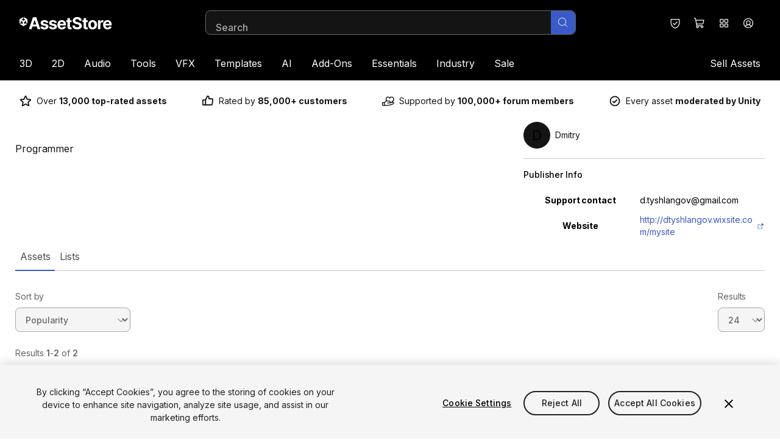

--- FILE ---
content_type: text/html; charset=utf-8
request_url: https://assetstore.unity.com/publishers/2980
body_size: 36189
content:
<!DOCTYPE html><html lang="en-US"><head><meta charSet="utf-8"/><meta name="viewport" content="width=device-width, initial-scale=1"/><link rel="stylesheet" href="https://storage.googleapis.com/unity-mkt-services-prd-ui-static/marketplace/81e229d28451cfab7b529e829d8f2915591206da/_next/static/css/8734b386008f59bc.css" data-precedence="next"/><link rel="stylesheet" href="https://storage.googleapis.com/unity-mkt-services-prd-ui-static/marketplace/81e229d28451cfab7b529e829d8f2915591206da/_next/static/css/70f6d508ec91d0da.css" data-precedence="next"/><link rel="stylesheet" href="https://storage.googleapis.com/unity-mkt-services-prd-ui-static/marketplace/81e229d28451cfab7b529e829d8f2915591206da/_next/static/css/1a1322f76d74e36f.css" data-precedence="next"/><link rel="preload" as="script" fetchPriority="low" nonce="782291fc-6193-4d52-aebf-b5ed263d67d7" href="https://storage.googleapis.com/unity-mkt-services-prd-ui-static/marketplace/81e229d28451cfab7b529e829d8f2915591206da/_next/static/chunks/webpack-c176985f9b91a6bf.js"/><script src="https://storage.googleapis.com/unity-mkt-services-prd-ui-static/marketplace/81e229d28451cfab7b529e829d8f2915591206da/_next/static/chunks/0c30daa4-8f7584622b8d3746.js" async="" nonce="782291fc-6193-4d52-aebf-b5ed263d67d7"></script><script src="https://storage.googleapis.com/unity-mkt-services-prd-ui-static/marketplace/81e229d28451cfab7b529e829d8f2915591206da/_next/static/chunks/623-52df074fec63f606.js" async="" nonce="782291fc-6193-4d52-aebf-b5ed263d67d7"></script><script src="https://storage.googleapis.com/unity-mkt-services-prd-ui-static/marketplace/81e229d28451cfab7b529e829d8f2915591206da/_next/static/chunks/main-app-e471333ab5d14c22.js" async="" nonce="782291fc-6193-4d52-aebf-b5ed263d67d7"></script><script src="https://storage.googleapis.com/unity-mkt-services-prd-ui-static/marketplace/81e229d28451cfab7b529e829d8f2915591206da/_next/static/chunks/5876-f444bcb635965a64.js" async="" nonce="782291fc-6193-4d52-aebf-b5ed263d67d7"></script><script src="https://storage.googleapis.com/unity-mkt-services-prd-ui-static/marketplace/81e229d28451cfab7b529e829d8f2915591206da/_next/static/chunks/5117-4591d53a6cf84d94.js" async="" nonce="782291fc-6193-4d52-aebf-b5ed263d67d7"></script><script src="https://storage.googleapis.com/unity-mkt-services-prd-ui-static/marketplace/81e229d28451cfab7b529e829d8f2915591206da/_next/static/chunks/app/global-error-944a7839be5f1e1b.js" async="" nonce="782291fc-6193-4d52-aebf-b5ed263d67d7"></script><script src="https://storage.googleapis.com/unity-mkt-services-prd-ui-static/marketplace/81e229d28451cfab7b529e829d8f2915591206da/_next/static/chunks/5270726d-eb3d5d1b97b8b670.js" async="" nonce="782291fc-6193-4d52-aebf-b5ed263d67d7"></script><script src="https://storage.googleapis.com/unity-mkt-services-prd-ui-static/marketplace/81e229d28451cfab7b529e829d8f2915591206da/_next/static/chunks/5737-f4b30f7832c0016c.js" async="" nonce="782291fc-6193-4d52-aebf-b5ed263d67d7"></script><script src="https://storage.googleapis.com/unity-mkt-services-prd-ui-static/marketplace/81e229d28451cfab7b529e829d8f2915591206da/_next/static/chunks/7630-c608d71da26dda31.js" async="" nonce="782291fc-6193-4d52-aebf-b5ed263d67d7"></script><script src="https://storage.googleapis.com/unity-mkt-services-prd-ui-static/marketplace/81e229d28451cfab7b529e829d8f2915591206da/_next/static/chunks/4060-abf413d5f6f21b8e.js" async="" nonce="782291fc-6193-4d52-aebf-b5ed263d67d7"></script><script src="https://storage.googleapis.com/unity-mkt-services-prd-ui-static/marketplace/81e229d28451cfab7b529e829d8f2915591206da/_next/static/chunks/2543-b46ccc312f452dfe.js" async="" nonce="782291fc-6193-4d52-aebf-b5ed263d67d7"></script><script src="https://storage.googleapis.com/unity-mkt-services-prd-ui-static/marketplace/81e229d28451cfab7b529e829d8f2915591206da/_next/static/chunks/5365-49f254c557118eb2.js" async="" nonce="782291fc-6193-4d52-aebf-b5ed263d67d7"></script><script src="https://storage.googleapis.com/unity-mkt-services-prd-ui-static/marketplace/81e229d28451cfab7b529e829d8f2915591206da/_next/static/chunks/8765-31d5857ddb3dd44f.js" async="" nonce="782291fc-6193-4d52-aebf-b5ed263d67d7"></script><script src="https://storage.googleapis.com/unity-mkt-services-prd-ui-static/marketplace/81e229d28451cfab7b529e829d8f2915591206da/_next/static/chunks/3277-6e19f570342d89d5.js" async="" nonce="782291fc-6193-4d52-aebf-b5ed263d67d7"></script><script src="https://storage.googleapis.com/unity-mkt-services-prd-ui-static/marketplace/81e229d28451cfab7b529e829d8f2915591206da/_next/static/chunks/5450-d496d1af67612ed6.js" async="" nonce="782291fc-6193-4d52-aebf-b5ed263d67d7"></script><script src="https://storage.googleapis.com/unity-mkt-services-prd-ui-static/marketplace/81e229d28451cfab7b529e829d8f2915591206da/_next/static/chunks/app/%5Blocale%5D/layout-d0650a7f0750ee5e.js" async="" nonce="782291fc-6193-4d52-aebf-b5ed263d67d7"></script><script src="https://storage.googleapis.com/unity-mkt-services-prd-ui-static/marketplace/81e229d28451cfab7b529e829d8f2915591206da/_next/static/chunks/app/%5Blocale%5D/publisher/%5Bid%5D/page-00639c27c80185d3.js" async="" nonce="782291fc-6193-4d52-aebf-b5ed263d67d7"></script><link rel="preload" href="https://cdn.cookielaw.org/scripttemplates/otSDKStub.js" as="script" nonce="782291fc-6193-4d52-aebf-b5ed263d67d7"/><title>Dmitry · Publisher Profile | Unity Asset Store</title><meta name="description" content="Programmer"/><meta name="robots" content="noindex, nofollow"/><link rel="canonical" href="https://assetstore.unity.com/publishers/2980"/><meta property="og:title" content="Dmitry · Publisher Profile | Unity Asset Store"/><meta property="og:description" content="Programmer"/><meta property="og:url" content="https://assetstore.unity.com/publishers/2980"/><meta property="og:type" content="website"/><meta name="twitter:card" content="summary"/><meta name="twitter:title" content="Dmitry · Publisher Profile | Unity Asset Store"/><meta name="twitter:description" content="Programmer"/><meta name="next-size-adjust"/><script src="https://storage.googleapis.com/unity-mkt-services-prd-ui-static/marketplace/81e229d28451cfab7b529e829d8f2915591206da/_next/static/chunks/polyfills-42372ed130431b0a.js" noModule="" nonce="782291fc-6193-4d52-aebf-b5ed263d67d7"></script></head><body class="__variable_d02320 font-sans overflow-x-hidden antialiased"><script nonce="782291fc-6193-4d52-aebf-b5ed263d67d7">(self.__next_s=self.__next_s||[]).push(["https://cdn.cookielaw.org/scripttemplates/otSDKStub.js",{"data-document-language":"true","data-domain-script":"a9f5fcb3-4c7f-4bb7-93bf-7607ffbdabe0","data-dLayer-ignore":"true","type":"text/javascript","id":"oneTrustSDK"}])</script><div id="draft-mode-banner-container"></div><!--$--><!--/$--><header class="z-header relative top-0 bg-black text-white transition ease-linear lg:pb-0 sticky"><a href="#main" class="group items-center justify-center font-bold leading-5 uppercase antialiased min-w-[6.25rem] tracking-wide disabled:pointer-events-none outline-offset-2 rounded-full px-4 bg-blue transition-colors text-white duration-300 ease-out overflow-x-hidden hover:bg-blue-hover active:bg-blue-hover disabled:bg-grey-400 focus-outline text-sm py-2 absolute -top-48 left-8 z-overlay text-blue focus:top-4" aria-label="Skip to main content">Skip to main content</a><div class="lg-container grid grid-cols-12 items-center py-4 lg:pb-0"><div class="col-span-6 mr-8 lg:col-span-3" data-test="header-logo"><a href="/" class="focus-outline block w-fit rounded"><img alt="Logo for Unity Asset Store - Home" loading="lazy" width="152" height="20" decoding="async" data-nimg="1" class="w-[118px] md:w-[168px] lg:w-[152px]" style="color:transparent" src="https://images.ctfassets.net/t8hl2pirfi15/5otX5hEJunYOfCsZpbQTHZ/d7569ef4f4691f39a5959e7d36bc5624/asset_store_logo.svg"/></a></div><div class="hidden lg:col-span-6 lg:block"></div><div class="col-span-6 ml-auto flex md:relative lg:col-span-3"><button class="w-10 h-10 flex items-center justify-center rounded-full focus-outline hover:bg-grey-700 transition-colors" aria-label="Privacy Preferences" data-test="security-shield-icon"><svg xmlns="http://www.w3.org/2000/svg" width="20" height="20" fill="currentColor" viewBox="0 0 256 256" class="fill-white" data-test="shield-check-icon"><path d="M208,40H48A16,16,0,0,0,32,56v58.78c0,89.61,75.82,119.34,91,124.39a15.53,15.53,0,0,0,10,0c15.2-5.05,91-34.78,91-124.39V56A16,16,0,0,0,208,40Zm0,74.79c0,78.42-66.35,104.62-80,109.18-13.53-4.51-80-30.69-80-109.18V56H208ZM82.34,141.66a8,8,0,0,1,11.32-11.32L112,148.68l50.34-50.34a8,8,0,0,1,11.32,11.32l-56,56a8,8,0,0,1-11.32,0Z"></path></svg></button><div class="flex"><div data-focus-guard="true" tabindex="-1" style="width:1px;height:0px;padding:0;overflow:hidden;position:fixed;top:1px;left:1px"></div><div data-focus-lock-disabled="disabled"><a class="w-10 h-10 flex items-center justify-center rounded-full focus-outline hover:bg-grey-700 transition-colors relative rounded-full" aria-label="View Cart (0 items)" href="/account/cart"><div class="relative flex h-full w-full items-center justify-center" data-test="icon-with-count"><svg xmlns="http://www.w3.org/2000/svg" width="20" height="20" fill="currentColor" viewBox="0 0 256 256"><path d="M222.14,58.87A8,8,0,0,0,216,56H54.68L49.79,29.14A16,16,0,0,0,34.05,16H16a8,8,0,0,0,0,16h18L59.56,172.29a24,24,0,0,0,5.33,11.27,28,28,0,1,0,44.4,8.44h45.42A27.75,27.75,0,0,0,152,204a28,28,0,1,0,28-28H83.17a8,8,0,0,1-7.87-6.57L72.13,152h116a24,24,0,0,0,23.61-19.71l12.16-66.86A8,8,0,0,0,222.14,58.87ZM96,204a12,12,0,1,1-12-12A12,12,0,0,1,96,204Zm96,0a12,12,0,1,1-12-12A12,12,0,0,1,192,204Zm4-74.57A8,8,0,0,1,188.1,136H69.22L57.59,72H206.41Z"></path></svg></div></a></div><div data-focus-guard="true" tabindex="-1" style="width:1px;height:0px;padding:0;overflow:hidden;position:fixed;top:1px;left:1px"></div><div data-focus-guard="true" tabindex="-1" style="width:1px;height:0px;padding:0;overflow:hidden;position:fixed;top:1px;left:1px"></div><div data-focus-lock-disabled="disabled"><button aria-expanded="false" class="w-10 h-10 flex items-center justify-center rounded-full focus-outline hover:bg-grey-700 transition-colors relative hidden rounded-full md:flex" aria-label="Quick Access"><svg xmlns="http://www.w3.org/2000/svg" width="20" height="20" fill="currentColor" viewBox="0 0 256 256" class="fill-white"><path d="M104,40H56A16,16,0,0,0,40,56v48a16,16,0,0,0,16,16h48a16,16,0,0,0,16-16V56A16,16,0,0,0,104,40Zm0,64H56V56h48v48Zm96-64H152a16,16,0,0,0-16,16v48a16,16,0,0,0,16,16h48a16,16,0,0,0,16-16V56A16,16,0,0,0,200,40Zm0,64H152V56h48v48Zm-96,32H56a16,16,0,0,0-16,16v48a16,16,0,0,0,16,16h48a16,16,0,0,0,16-16V152A16,16,0,0,0,104,136Zm0,64H56V152h48v48Zm96-64H152a16,16,0,0,0-16,16v48a16,16,0,0,0,16,16h48a16,16,0,0,0,16-16V152A16,16,0,0,0,200,136Zm0,64H152V152h48v48Z"></path></svg></button></div><div data-focus-guard="true" tabindex="-1" style="width:1px;height:0px;padding:0;overflow:hidden;position:fixed;top:1px;left:1px"></div></div><div><button aria-expanded="false" class="w-10 h-10 flex items-center justify-center rounded-full focus-outline hover:bg-grey-700 transition-colors" aria-label="Open user profile menu" data-test="signed-out-profile-menu-toggle"><svg xmlns="http://www.w3.org/2000/svg" width="20" height="20" fill="currentColor" viewBox="0 0 256 256" class="fill-white" data-test="account-icon"><path d="M128,24A104,104,0,1,0,232,128,104.11,104.11,0,0,0,128,24ZM74.08,197.5a64,64,0,0,1,107.84,0,87.83,87.83,0,0,1-107.84,0ZM96,120a32,32,0,1,1,32,32A32,32,0,0,1,96,120Zm97.76,66.41a79.66,79.66,0,0,0-36.06-28.75,48,48,0,1,0-59.4,0,79.66,79.66,0,0,0-36.06,28.75,88,88,0,1,1,131.52,0Z"></path></svg></button></div><div class="lg:hidden"><button class="w-10 h-10 flex items-center justify-center rounded-full focus-outline hover:bg-grey-700 transition-colors" aria-label="Open navigation"><svg xmlns="http://www.w3.org/2000/svg" width="20" height="20" fill="currentColor" viewBox="0 0 256 256"><path d="M224,128a8,8,0,0,1-8,8H40a8,8,0,0,1,0-16H216A8,8,0,0,1,224,128ZM40,72H216a8,8,0,0,0,0-16H40a8,8,0,0,0,0,16ZM216,184H40a8,8,0,0,0,0,16H216a8,8,0,0,0,0-16Z"></path></svg></button></div></div><nav class="col-span-12 mt-4 hidden w-full lg:block"><ul class="flex"><li class="first-of-type:-ml-4 last-of-type:-mr-4"><div role="presentation"><div class="relative flex"><a class="focus-outline block cursor-pointer rounded-sm px-4 py-4 transition" href="/3d">3D</a><button aria-label="3D" aria-expanded="false" aria-controls="3D" class="focus-outline pointer-events-none absolute bottom-0 right-0 top-0 rounded-sm fill-white px-0.5 opacity-0 transition focus:pointer-events-auto focus:opacity-100"><svg xmlns="http://www.w3.org/2000/svg" width="8" height="8" fill="currentColor" viewBox="0 0 256 256" class=""><path d="M213.66,101.66l-80,80a8,8,0,0,1-11.32,0l-80-80A8,8,0,0,1,53.66,90.34L128,164.69l74.34-74.35a8,8,0,0,1,11.32,11.32Z"></path></svg></button></div><div data-test="3D-menu" class="hidden"><div class="pointer-events-none fixed left-0 top-0 -z-10 h-full w-full bg-overlay"></div><div id="3D" class="z-modal absolute left-0 top-full w-full border-t border-y-grey-800 bg-black pb-14 pt-6 text-white"><div class="lg-container flex gap-x-4"><div class="w-[100%] lg:w-[16%] lg:mr-auto"><h2 class="caption mb-6 text-grey-500">3D</h2><ul class="grid grid-flow-col gap-x-4 grid-cols-1"><li class="mb-3 col-span-1 col-start-1 lg:col-start-1"><a href="/3d/animations" class="body-small focus-outline flex items-center rounded text-white outline-offset-2 transition ease-in hover:translate-x-1 hover:text-blue-dark">Animations</a></li><li class="mb-3 col-span-1 col-start-1 lg:col-start-1"><a href="/3d/characters" class="body-small focus-outline flex items-center rounded text-white outline-offset-2 transition ease-in hover:translate-x-1 hover:text-blue-dark">Characters</a></li><li class="mb-3 col-span-1 col-start-1 lg:col-start-1"><a href="/3d/environments" class="body-small focus-outline flex items-center rounded text-white outline-offset-2 transition ease-in hover:translate-x-1 hover:text-blue-dark">Environments</a></li><li class="mb-3 col-span-1 col-start-1 lg:col-start-1"><a href="/3d/gui" class="body-small focus-outline flex items-center rounded text-white outline-offset-2 transition ease-in hover:translate-x-1 hover:text-blue-dark">GUI</a></li><li class="mb-3 col-span-1 col-start-1 lg:col-start-1"><a href="/3d/props" class="body-small focus-outline flex items-center rounded text-white outline-offset-2 transition ease-in hover:translate-x-1 hover:text-blue-dark">Props</a></li><li class="mb-3 col-span-1 col-start-1 lg:col-start-1"><a href="/3d/vegetation" class="body-small focus-outline flex items-center rounded text-white outline-offset-2 transition ease-in hover:translate-x-1 hover:text-blue-dark">Vegetation</a></li><li class="mb-3 col-span-1 col-start-1 lg:col-start-1"><a href="/3d/vehicles" class="body-small focus-outline flex items-center rounded text-white outline-offset-2 transition ease-in hover:translate-x-1 hover:text-blue-dark">Vehicles</a></li></ul></div><div class="w-[100%] lg:w-[16%]"><h2 class="caption mb-6 text-grey-500">Featured</h2><ul class="grid grid-flow-col gap-x-4 grid-cols-1"><li class="mb-3 col-span-1 col-start-1 lg:col-start-1"><a href="/3d?release=180&amp;orderBy=1" class="body-small focus-outline flex items-center rounded text-white outline-offset-2 transition ease-in hover:translate-x-1 hover:text-blue-dark">Top New</a></li><li class="mb-3 col-span-1 col-start-1 lg:col-start-1"><a href="/3d?orderBy=1" class="body-small focus-outline flex items-center rounded text-white outline-offset-2 transition ease-in hover:translate-x-1 hover:text-blue-dark">Bestsellers</a></li><li class="mb-3 col-span-1 col-start-1 lg:col-start-1"><a href="/3d?publisher=Unity%20Technologies%5CUnity%20Edu%5CUnity%20Education%5CUnity%20Technologies%20Japan%5Cunity-chan!%5CSpeedTree%C2%AE&amp;orderBy=1" class="body-small focus-outline flex items-center rounded text-white outline-offset-2 transition ease-in hover:translate-x-1 hover:text-blue-dark">By Unity</a></li></ul></div><a href="https://assetstore.unity.com/?category=3d&amp;new_sale=true&amp;orderBy=1" class="focus-outline mt-10 h-fit rounded-md outline-offset-2 lg:w-[24%] hidden lg:block"><figure><img alt="Up to 50% off on new releases" loading="lazy" width="282" height="188" decoding="async" data-nimg="1" class="aspect-3/2 rounded-md object-cover" style="color:transparent" src="https://images.ctfassets.net/t8hl2pirfi15/5b051Rzqz2Iem3l2F2uE53/fb0d3219e9ce5069528667e99526cdf4/Up_to_50-_off_on_new_releases.jpg"/><figcaption class="tiny-text mt-3 text-grey-500">New assets available with a discount for a limited time.</figcaption></figure></a></div></div></div></div></li><li class="first-of-type:-ml-4 last-of-type:-mr-4"><div role="presentation"><div class="relative flex"><a class="focus-outline block cursor-pointer rounded-sm px-4 py-4 transition" href="/2d">2D</a><button aria-label="2D" aria-expanded="false" aria-controls="2D" class="focus-outline pointer-events-none absolute bottom-0 right-0 top-0 rounded-sm fill-white px-0.5 opacity-0 transition focus:pointer-events-auto focus:opacity-100"><svg xmlns="http://www.w3.org/2000/svg" width="8" height="8" fill="currentColor" viewBox="0 0 256 256" class=""><path d="M213.66,101.66l-80,80a8,8,0,0,1-11.32,0l-80-80A8,8,0,0,1,53.66,90.34L128,164.69l74.34-74.35a8,8,0,0,1,11.32,11.32Z"></path></svg></button></div><div data-test="2D-menu" class="hidden"><div class="pointer-events-none fixed left-0 top-0 -z-10 h-full w-full bg-overlay"></div><div id="2D" class="z-modal absolute left-0 top-full w-full border-t border-y-grey-800 bg-black pb-14 pt-6 text-white"><div class="lg-container flex gap-x-4"><div class="w-[100%] lg:w-[16%] lg:mr-auto"><h2 class="caption mb-6 text-grey-500">2D</h2><ul class="grid grid-flow-col gap-x-4 grid-cols-1"><li class="mb-3 col-span-1 col-start-1 lg:col-start-1"><a href="https://assetstore.unity.com/2d/characters" class="body-small focus-outline flex items-center rounded text-white outline-offset-2 transition ease-in hover:translate-x-1 hover:text-blue-dark">Characters</a></li><li class="mb-3 col-span-1 col-start-1 lg:col-start-1"><a href="https://assetstore.unity.com/2d/environments" class="body-small focus-outline flex items-center rounded text-white outline-offset-2 transition ease-in hover:translate-x-1 hover:text-blue-dark">Environments</a></li><li class="mb-3 col-span-1 col-start-1 lg:col-start-1"><a href="https://assetstore.unity.com/2d/fonts" class="body-small focus-outline flex items-center rounded text-white outline-offset-2 transition ease-in hover:translate-x-1 hover:text-blue-dark">Fonts</a></li><li class="mb-3 col-span-1 col-start-1 lg:col-start-1"><a href="https://assetstore.unity.com/2d/gui" class="body-small focus-outline flex items-center rounded text-white outline-offset-2 transition ease-in hover:translate-x-1 hover:text-blue-dark">GUI</a></li><li class="mb-3 col-span-1 col-start-1 lg:col-start-1"><a href="https://assetstore.unity.com/2d/textures-materials" class="body-small focus-outline flex items-center rounded text-white outline-offset-2 transition ease-in hover:translate-x-1 hover:text-blue-dark">Textures &amp; Materials</a></li></ul></div><div class="w-[100%] lg:w-[16%]"><h2 class="caption mb-6 text-grey-500">Featured</h2><ul class="grid grid-flow-col gap-x-4 grid-cols-1"><li class="mb-3 col-span-1 col-start-1 lg:col-start-1"><a href="/2d?release=180&amp;orderBy=1" class="body-small focus-outline flex items-center rounded text-white outline-offset-2 transition ease-in hover:translate-x-1 hover:text-blue-dark">Top New</a></li><li class="mb-3 col-span-1 col-start-1 lg:col-start-1"><a href="/2d?orderBy=1" class="body-small focus-outline flex items-center rounded text-white outline-offset-2 transition ease-in hover:translate-x-1 hover:text-blue-dark">Bestsellers</a></li><li class="mb-3 col-span-1 col-start-1 lg:col-start-1"><a href="/2d?publisher=Unity%20Technologies%5CUnity%20Edu%5CUnity%20Education%5CUnity%20Technologies%20Japan%5Cunity-chan!%5CSpeedTree%C2%AE&amp;orderBy=1" class="body-small focus-outline flex items-center rounded text-white outline-offset-2 transition ease-in hover:translate-x-1 hover:text-blue-dark">By Unity</a></li></ul></div><a href="https://assetstore.unity.com/?category=2d&amp;new_sale=true&amp;orderBy=1" class="focus-outline mt-10 h-fit rounded-md outline-offset-2 lg:w-[24%] hidden lg:block"><figure><img alt="Up to 50% off on new releases" loading="lazy" width="282" height="188" decoding="async" data-nimg="1" class="aspect-3/2 rounded-md object-cover" style="color:transparent" src="https://images.ctfassets.net/t8hl2pirfi15/5b051Rzqz2Iem3l2F2uE53/fb0d3219e9ce5069528667e99526cdf4/Up_to_50-_off_on_new_releases.jpg"/><figcaption class="tiny-text mt-3 text-grey-500">New assets available with a discount for a limited time.</figcaption></figure></a></div></div></div></div></li><li class="first-of-type:-ml-4 last-of-type:-mr-4"><div role="presentation"><div class="relative flex"><a class="focus-outline block cursor-pointer rounded-sm px-4 py-4 transition" href="/audio">Audio</a><button aria-label="Audio" aria-expanded="false" aria-controls="Audio" class="focus-outline pointer-events-none absolute bottom-0 right-0 top-0 rounded-sm fill-white px-0.5 opacity-0 transition focus:pointer-events-auto focus:opacity-100"><svg xmlns="http://www.w3.org/2000/svg" width="8" height="8" fill="currentColor" viewBox="0 0 256 256" class=""><path d="M213.66,101.66l-80,80a8,8,0,0,1-11.32,0l-80-80A8,8,0,0,1,53.66,90.34L128,164.69l74.34-74.35a8,8,0,0,1,11.32,11.32Z"></path></svg></button></div><div data-test="Audio-menu" class="hidden"><div class="pointer-events-none fixed left-0 top-0 -z-10 h-full w-full bg-overlay"></div><div id="Audio" class="z-modal absolute left-0 top-full w-full border-t border-y-grey-800 bg-black pb-14 pt-6 text-white"><div class="lg-container flex gap-x-4"><div class="w-[100%] lg:w-[16%] lg:mr-auto"><h2 class="caption mb-6 text-grey-500">Audio</h2><ul class="grid grid-flow-col gap-x-4 grid-cols-1"><li class="mb-3 col-span-1 col-start-1 lg:col-start-1"><a href="/audio/ambient" class="body-small focus-outline flex items-center rounded text-white outline-offset-2 transition ease-in hover:translate-x-1 hover:text-blue-dark">Ambient</a></li><li class="mb-3 col-span-1 col-start-1 lg:col-start-1"><a href="/audio/music" class="body-small focus-outline flex items-center rounded text-white outline-offset-2 transition ease-in hover:translate-x-1 hover:text-blue-dark">Music</a></li><li class="mb-3 col-span-1 col-start-1 lg:col-start-1"><a href="/audio/sound-fx" class="body-small focus-outline flex items-center rounded text-white outline-offset-2 transition ease-in hover:translate-x-1 hover:text-blue-dark">Sound FX</a></li></ul></div><div class="w-[100%] lg:w-[16%]"><h2 class="caption mb-6 text-grey-500">Featured</h2><ul class="grid grid-flow-col gap-x-4 grid-cols-1"><li class="mb-3 col-span-1 col-start-1 lg:col-start-1"><a href="/audio?release=180&amp;orderBy=1" class="body-small focus-outline flex items-center rounded text-white outline-offset-2 transition ease-in hover:translate-x-1 hover:text-blue-dark">Top New</a></li><li class="mb-3 col-span-1 col-start-1 lg:col-start-1"><a href="/audio?orderBy=1" class="body-small focus-outline flex items-center rounded text-white outline-offset-2 transition ease-in hover:translate-x-1 hover:text-blue-dark">Bestsellers</a></li><li class="mb-3 col-span-1 col-start-1 lg:col-start-1"><a href="/audio?publisher=Unity%20Technologies%5CUnity%20Edu%5CUnity%20Education%5CUnity%20Technologies%20Japan%5Cunity-chan!%5CSpeedTree%C2%AE&amp;orderBy=1" class="body-small focus-outline flex items-center rounded text-white outline-offset-2 transition ease-in hover:translate-x-1 hover:text-blue-dark">By Unity</a></li></ul></div><a href="/?category=audio&amp;new_sale=true&amp;orderBy=1" class="focus-outline mt-10 h-fit rounded-md outline-offset-2 lg:w-[24%] hidden lg:block"><figure><img alt="Up to 50% off on new releases" loading="lazy" width="282" height="188" decoding="async" data-nimg="1" class="aspect-3/2 rounded-md object-cover" style="color:transparent" src="https://images.ctfassets.net/t8hl2pirfi15/5b051Rzqz2Iem3l2F2uE53/fb0d3219e9ce5069528667e99526cdf4/Up_to_50-_off_on_new_releases.jpg"/><figcaption class="tiny-text mt-3 text-grey-500">New assets available with a discount for a limited time.</figcaption></figure></a></div></div></div></div></li><li class="first-of-type:-ml-4 last-of-type:-mr-4"><div role="presentation"><div class="relative flex"><a class="focus-outline block cursor-pointer rounded-sm px-4 py-4 transition" href="/tools">Tools</a><button aria-label="Tools" aria-expanded="false" aria-controls="Tools" class="focus-outline pointer-events-none absolute bottom-0 right-0 top-0 rounded-sm fill-white px-0.5 opacity-0 transition focus:pointer-events-auto focus:opacity-100"><svg xmlns="http://www.w3.org/2000/svg" width="8" height="8" fill="currentColor" viewBox="0 0 256 256" class=""><path d="M213.66,101.66l-80,80a8,8,0,0,1-11.32,0l-80-80A8,8,0,0,1,53.66,90.34L128,164.69l74.34-74.35a8,8,0,0,1,11.32,11.32Z"></path></svg></button></div><div data-test="Tools-menu" class="hidden"><div class="pointer-events-none fixed left-0 top-0 -z-10 h-full w-full bg-overlay"></div><div id="Tools" class="z-modal absolute left-0 top-full w-full border-t border-y-grey-800 bg-black pb-14 pt-6 text-white"><div class="lg-container flex gap-x-4"><div class="w-[100%] lg:w-[32%] lg:mr-auto"><h2 class="caption mb-6 text-grey-500">Tools</h2><ul class="grid grid-flow-col gap-x-4 grid-cols-1 lg:grid-cols-2"><li class="mb-3 col-span-1 col-start-1 lg:col-start-1"><a href="/tools/ai-ml-integration" class="body-small focus-outline flex items-center rounded text-white outline-offset-2 transition ease-in hover:translate-x-1 hover:text-blue-dark">AI-ML Integration</a></li><li class="mb-3 col-span-1 col-start-1 lg:col-start-1"><a href="/tools/animation" class="body-small focus-outline flex items-center rounded text-white outline-offset-2 transition ease-in hover:translate-x-1 hover:text-blue-dark">Animation</a></li><li class="mb-3 col-span-1 col-start-1 lg:col-start-1"><a href="/tools/audio" class="body-small focus-outline flex items-center rounded text-white outline-offset-2 transition ease-in hover:translate-x-1 hover:text-blue-dark">Audio</a></li><li class="mb-3 col-span-1 col-start-1 lg:col-start-1"><a href="/tools/behavior-ai" class="body-small focus-outline flex items-center rounded text-white outline-offset-2 transition ease-in hover:translate-x-1 hover:text-blue-dark">Behavior AI</a></li><li class="mb-3 col-span-1 col-start-1 lg:col-start-1"><a href="/tools/camera" class="body-small focus-outline flex items-center rounded text-white outline-offset-2 transition ease-in hover:translate-x-1 hover:text-blue-dark">Camera</a></li><li class="mb-3 col-span-1 col-start-1 lg:col-start-1"><a href="/tools/game-toolkits" class="body-small focus-outline flex items-center rounded text-white outline-offset-2 transition ease-in hover:translate-x-1 hover:text-blue-dark">Game Toolkits</a></li><li class="mb-3 col-span-1 col-start-1 lg:col-start-1"><a href="/tools/generative-ai" class="body-small focus-outline flex items-center rounded text-white outline-offset-2 transition ease-in hover:translate-x-1 hover:text-blue-dark">Generative AI</a></li><li class="mb-3 col-span-1 col-start-1 lg:col-start-1"><a href="/tools/gui" class="body-small focus-outline flex items-center rounded text-white outline-offset-2 transition ease-in hover:translate-x-1 hover:text-blue-dark">GUI</a></li><li class="mb-3 col-span-1 col-start-1 lg:col-start-1"><a href="/tools/input-management" class="body-small focus-outline flex items-center rounded text-white outline-offset-2 transition ease-in hover:translate-x-1 hover:text-blue-dark">Input Management</a></li><li class="mb-3 col-span-1 col-start-1 lg:col-start-1"><a href="/tools/integration" class="body-small focus-outline flex items-center rounded text-white outline-offset-2 transition ease-in hover:translate-x-1 hover:text-blue-dark">Integration</a></li><li class="mb-3 col-span-1 col-start-1 lg:col-start-2"><a href="/tools/level-design" class="body-small focus-outline flex items-center rounded text-white outline-offset-2 transition ease-in hover:translate-x-1 hover:text-blue-dark">Level Design</a></li><li class="mb-3 col-span-1 col-start-1 lg:col-start-2"><a href="/tools/localization" class="body-small focus-outline flex items-center rounded text-white outline-offset-2 transition ease-in hover:translate-x-1 hover:text-blue-dark">Localization</a></li><li class="mb-3 col-span-1 col-start-1 lg:col-start-2"><a href="/tools/modeling" class="body-small focus-outline flex items-center rounded text-white outline-offset-2 transition ease-in hover:translate-x-1 hover:text-blue-dark">Modeling</a></li><li class="mb-3 col-span-1 col-start-1 lg:col-start-2"><a href="/tools/network" class="body-small focus-outline flex items-center rounded text-white outline-offset-2 transition ease-in hover:translate-x-1 hover:text-blue-dark">Network</a></li><li class="mb-3 col-span-1 col-start-1 lg:col-start-2"><a href="/tools/painting" class="body-small focus-outline flex items-center rounded text-white outline-offset-2 transition ease-in hover:translate-x-1 hover:text-blue-dark">Painting</a></li><li class="mb-3 col-span-1 col-start-1 lg:col-start-2"><a href="/tools/particles-effects" class="body-small focus-outline flex items-center rounded text-white outline-offset-2 transition ease-in hover:translate-x-1 hover:text-blue-dark">Particles &amp; Effects</a></li><li class="mb-3 col-span-1 col-start-1 lg:col-start-2"><a href="/tools/physics" class="body-small focus-outline flex items-center rounded text-white outline-offset-2 transition ease-in hover:translate-x-1 hover:text-blue-dark">Physics</a></li><li class="mb-3 col-span-1 col-start-1 lg:col-start-2"><a href="/tools/sprite-management" class="body-small focus-outline flex items-center rounded text-white outline-offset-2 transition ease-in hover:translate-x-1 hover:text-blue-dark">Sprite Management</a></li><li class="mb-3 col-span-1 col-start-1 lg:col-start-2"><a href="/tools/terrain" class="body-small focus-outline flex items-center rounded text-white outline-offset-2 transition ease-in hover:translate-x-1 hover:text-blue-dark">Terrain</a></li><li class="mb-3 col-span-1 col-start-1 lg:col-start-2"><a href="/tools/utilities" class="body-small focus-outline flex items-center rounded text-white outline-offset-2 transition ease-in hover:translate-x-1 hover:text-blue-dark">Utilities</a></li></ul></div><a href="/?category=tools&amp;new_sale=true&amp;orderBy=1" class="focus-outline mt-10 h-fit rounded-md outline-offset-2 lg:w-[24%] hidden lg:block"><figure><img alt="Up to 50% off on new releases" loading="lazy" width="282" height="188" decoding="async" data-nimg="1" class="aspect-3/2 rounded-md object-cover" style="color:transparent" src="https://images.ctfassets.net/t8hl2pirfi15/5b051Rzqz2Iem3l2F2uE53/fb0d3219e9ce5069528667e99526cdf4/Up_to_50-_off_on_new_releases.jpg"/><figcaption class="tiny-text mt-3 text-grey-500">New assets available with a discount for a limited time.</figcaption></figure></a></div></div></div></div></li><li class="first-of-type:-ml-4 last-of-type:-mr-4"><div role="presentation"><div class="relative flex"><a class="focus-outline block cursor-pointer rounded-sm px-4 py-4 transition" href="/vfx">VFX</a><button aria-label="VFX" aria-expanded="false" aria-controls="VFX" class="focus-outline pointer-events-none absolute bottom-0 right-0 top-0 rounded-sm fill-white px-0.5 opacity-0 transition focus:pointer-events-auto focus:opacity-100"><svg xmlns="http://www.w3.org/2000/svg" width="8" height="8" fill="currentColor" viewBox="0 0 256 256" class=""><path d="M213.66,101.66l-80,80a8,8,0,0,1-11.32,0l-80-80A8,8,0,0,1,53.66,90.34L128,164.69l74.34-74.35a8,8,0,0,1,11.32,11.32Z"></path></svg></button></div><div data-test="VFX-menu" class="hidden"><div class="pointer-events-none fixed left-0 top-0 -z-10 h-full w-full bg-overlay"></div><div id="VFX" class="z-modal absolute left-0 top-full w-full border-t border-y-grey-800 bg-black pb-14 pt-6 text-white"><div class="lg-container flex gap-x-4"><div class="w-[100%] lg:w-[16%] lg:mr-auto"><h2 class="caption mb-6 text-grey-500">VFX</h2><ul class="grid grid-flow-col gap-x-4 grid-cols-1"><li class="mb-3 col-span-1 col-start-1 lg:col-start-1"><a href="/vfx/particles" class="body-small focus-outline flex items-center rounded text-white outline-offset-2 transition ease-in hover:translate-x-1 hover:text-blue-dark">Particles</a></li><li class="mb-3 col-span-1 col-start-1 lg:col-start-1"><a href="/vfx/shaders" class="body-small focus-outline flex items-center rounded text-white outline-offset-2 transition ease-in hover:translate-x-1 hover:text-blue-dark">Shaders</a></li></ul></div><div class="w-[100%] lg:w-[16%]"><h2 class="caption mb-6 text-grey-500">Featured</h2><ul class="grid grid-flow-col gap-x-4 grid-cols-1"><li class="mb-3 col-span-1 col-start-1 lg:col-start-1"><a href="/vfx?release=180&amp;orderBy=1" class="body-small focus-outline flex items-center rounded text-white outline-offset-2 transition ease-in hover:translate-x-1 hover:text-blue-dark">Top New</a></li><li class="mb-3 col-span-1 col-start-1 lg:col-start-1"><a href="/vfx?orderBy=1" class="body-small focus-outline flex items-center rounded text-white outline-offset-2 transition ease-in hover:translate-x-1 hover:text-blue-dark">Bestsellers</a></li><li class="mb-3 col-span-1 col-start-1 lg:col-start-1"><a href="/vfx?publisher=Unity%20Technologies%5CUnity%20Edu%5CUnity%20Education%5CUnity%20Technologies%20Japan%5Cunity-chan!%5CSpeedTree%C2%AE&amp;orderBy=1" class="body-small focus-outline flex items-center rounded text-white outline-offset-2 transition ease-in hover:translate-x-1 hover:text-blue-dark">By Unity</a></li></ul></div><a href="/?category=vfx&amp;new_sale=true&amp;orderBy=1" class="focus-outline mt-10 h-fit rounded-md outline-offset-2 lg:w-[24%] hidden lg:block"><figure><img alt="Up to 50% off on new releases" loading="lazy" width="282" height="188" decoding="async" data-nimg="1" class="aspect-3/2 rounded-md object-cover" style="color:transparent" src="https://images.ctfassets.net/t8hl2pirfi15/5b051Rzqz2Iem3l2F2uE53/fb0d3219e9ce5069528667e99526cdf4/Up_to_50-_off_on_new_releases.jpg"/><figcaption class="tiny-text mt-3 text-grey-500">New assets available with a discount for a limited time.</figcaption></figure></a></div></div></div></div></li><li class="first-of-type:-ml-4 last-of-type:-mr-4"><div role="presentation"><div class="relative flex"><a class="focus-outline block cursor-pointer rounded-sm px-4 py-4 transition" href="/templates">Templates</a><button aria-label="Templates" aria-expanded="false" aria-controls="Templates" class="focus-outline pointer-events-none absolute bottom-0 right-0 top-0 rounded-sm fill-white px-0.5 opacity-0 transition focus:pointer-events-auto focus:opacity-100"><svg xmlns="http://www.w3.org/2000/svg" width="8" height="8" fill="currentColor" viewBox="0 0 256 256" class=""><path d="M213.66,101.66l-80,80a8,8,0,0,1-11.32,0l-80-80A8,8,0,0,1,53.66,90.34L128,164.69l74.34-74.35a8,8,0,0,1,11.32,11.32Z"></path></svg></button></div><div data-test="Templates-menu" class="hidden"><div class="pointer-events-none fixed left-0 top-0 -z-10 h-full w-full bg-overlay"></div><div id="Templates" class="z-modal absolute left-0 top-full w-full border-t border-y-grey-800 bg-black pb-14 pt-6 text-white"><div class="lg-container flex gap-x-4"><div class="w-[100%] lg:w-[16%] lg:mr-auto"><h2 class="caption mb-6 text-grey-500">Templates</h2><ul class="grid grid-flow-col gap-x-4 grid-cols-1"><li class="mb-3 col-span-1 col-start-1 lg:col-start-1"><a href="/templates/packs" class="body-small focus-outline flex items-center rounded text-white outline-offset-2 transition ease-in hover:translate-x-1 hover:text-blue-dark">Packs</a></li><li class="mb-3 col-span-1 col-start-1 lg:col-start-1"><a href="/templates/systems" class="body-small focus-outline flex items-center rounded text-white outline-offset-2 transition ease-in hover:translate-x-1 hover:text-blue-dark">Systems</a></li><li class="mb-3 col-span-1 col-start-1 lg:col-start-1"><a href="/templates/tutorials" class="body-small focus-outline flex items-center rounded text-white outline-offset-2 transition ease-in hover:translate-x-1 hover:text-blue-dark">Tutorials</a></li></ul></div><div class="w-[100%] lg:w-[16%]"><h2 class="caption mb-6 text-grey-500">Featured</h2><ul class="grid grid-flow-col gap-x-4 grid-cols-1"><li class="mb-3 col-span-1 col-start-1 lg:col-start-1"><a href="/templates?release=180&amp;orderBy=1" class="body-small focus-outline flex items-center rounded text-white outline-offset-2 transition ease-in hover:translate-x-1 hover:text-blue-dark">Top New</a></li><li class="mb-3 col-span-1 col-start-1 lg:col-start-1"><a href="/templates?orderBy=1" class="body-small focus-outline flex items-center rounded text-white outline-offset-2 transition ease-in hover:translate-x-1 hover:text-blue-dark">Bestsellers</a></li><li class="mb-3 col-span-1 col-start-1 lg:col-start-1"><a href="/templates?publisher=Unity%20Technologies%5CUnity%20Edu%5CUnity%20Education%5CUnity%20Technologies%20Japan%5Cunity-chan!%5CSpeedTree%C2%AE&amp;orderBy=1" class="body-small focus-outline flex items-center rounded text-white outline-offset-2 transition ease-in hover:translate-x-1 hover:text-blue-dark">By Unity</a></li></ul></div><a href="/?category=templates&amp;new_sale=true&amp;orderBy=1" class="focus-outline mt-10 h-fit rounded-md outline-offset-2 lg:w-[24%] hidden lg:block"><figure><img alt="Up to 50% off on new releases" loading="lazy" width="282" height="188" decoding="async" data-nimg="1" class="aspect-3/2 rounded-md object-cover" style="color:transparent" src="https://images.ctfassets.net/t8hl2pirfi15/5b051Rzqz2Iem3l2F2uE53/fb0d3219e9ce5069528667e99526cdf4/Up_to_50-_off_on_new_releases.jpg"/><figcaption class="tiny-text mt-3 text-grey-500">New assets available with a discount for a limited time.</figcaption></figure></a></div></div></div></div></li><li class="first-of-type:-ml-4 last-of-type:-mr-4"><div role="presentation"><div class="relative flex"><a class="focus-outline block cursor-pointer rounded-sm px-4 py-4 transition" href="/ai-hub">AI</a><button aria-label="AI" aria-expanded="false" aria-controls="AI" class="focus-outline pointer-events-none absolute bottom-0 right-0 top-0 rounded-sm fill-white px-0.5 opacity-0 transition focus:pointer-events-auto focus:opacity-100"><svg xmlns="http://www.w3.org/2000/svg" width="8" height="8" fill="currentColor" viewBox="0 0 256 256" class=""><path d="M213.66,101.66l-80,80a8,8,0,0,1-11.32,0l-80-80A8,8,0,0,1,53.66,90.34L128,164.69l74.34-74.35a8,8,0,0,1,11.32,11.32Z"></path></svg></button></div><div data-test="AI-menu" class="hidden"><div class="pointer-events-none fixed left-0 top-0 -z-10 h-full w-full bg-overlay"></div><div id="AI" class="z-modal absolute left-0 top-full w-full border-t border-y-grey-800 bg-black pb-14 pt-6 text-white"><div class="lg-container flex gap-x-4"><div class="w-[100%] lg:w-[16%] lg:mr-auto"><h2 class="caption mb-6 text-grey-500">AI</h2><ul class="grid grid-flow-col gap-x-4 grid-cols-1"><li class="mb-3 col-span-1 col-start-1 lg:col-start-1"><a href="/tools/generative-ai" class="body-small focus-outline flex items-center rounded text-white outline-offset-2 transition ease-in hover:translate-x-1 hover:text-blue-dark">Generative AI</a></li><li class="mb-3 col-span-1 col-start-1 lg:col-start-1"><a href="/tools/ai-ml-integration" class="body-small focus-outline flex items-center rounded text-white outline-offset-2 transition ease-in hover:translate-x-1 hover:text-blue-dark">AI-ML Integration</a></li><li class="mb-3 col-span-1 col-start-1 lg:col-start-1"><a href="/tools/behavior-ai" class="body-small focus-outline flex items-center rounded text-white outline-offset-2 transition ease-in hover:translate-x-1 hover:text-blue-dark">Behavior AI</a></li></ul></div><div class="w-[100%] lg:w-[16%]"><h2 class="caption mb-6 text-grey-500">Featured</h2><ul class="grid grid-flow-col gap-x-4 grid-cols-1"><li class="mb-3 col-span-1 col-start-1 lg:col-start-1"><a href="/?category=tools%2Fgenerative-ai%5Ctools%2Fbehavior-ai%5Ctools%2Fai-ml-integration&amp;release=180&amp;orderBy=1" class="body-small focus-outline flex items-center rounded text-white outline-offset-2 transition ease-in hover:translate-x-1 hover:text-blue-dark">Top New</a></li><li class="mb-3 col-span-1 col-start-1 lg:col-start-1"><a href="/?category=tools%2Fgenerative-ai%5Ctools%2Fbehavior-ai%5Ctools%2Fai-ml-integration&amp;orderBy=1" class="body-small focus-outline flex items-center rounded text-white outline-offset-2 transition ease-in hover:translate-x-1 hover:text-blue-dark">Bestsellers</a></li></ul></div><a href="/ai-hub" class="focus-outline mt-10 h-fit rounded-md outline-offset-2 lg:w-[24%] hidden lg:block"><figure><img alt="Check out our AI solutions" loading="lazy" width="282" height="188" decoding="async" data-nimg="1" class="aspect-3/2 rounded-md object-cover" style="color:transparent" src="https://images.ctfassets.net/t8hl2pirfi15/5xOMbBMdynI4f39HH2BUdH/9ee11b1873326c0009470612811f90b7/Check_out_our_AI_solutions.jpg"/><figcaption class="tiny-text mt-3 text-grey-500">Explore a wide range of tools, integrations, generative AI tech, and more.</figcaption></figure></a></div></div></div></div></li><li class="first-of-type:-ml-4 last-of-type:-mr-4"><div role="presentation"><div class="relative flex"><a class="focus-outline block cursor-pointer rounded-sm px-4 py-4 transition" href="/add-ons">Add-Ons</a><button aria-label="Add-Ons" aria-expanded="false" aria-controls="Add-Ons" class="focus-outline pointer-events-none absolute bottom-0 right-0 top-0 rounded-sm fill-white px-0.5 opacity-0 transition focus:pointer-events-auto focus:opacity-100"><svg xmlns="http://www.w3.org/2000/svg" width="8" height="8" fill="currentColor" viewBox="0 0 256 256" class=""><path d="M213.66,101.66l-80,80a8,8,0,0,1-11.32,0l-80-80A8,8,0,0,1,53.66,90.34L128,164.69l74.34-74.35a8,8,0,0,1,11.32,11.32Z"></path></svg></button></div><div data-test="Add-Ons-menu" class="hidden"><div class="pointer-events-none fixed left-0 top-0 -z-10 h-full w-full bg-overlay"></div><div id="Add-Ons" class="z-modal absolute left-0 top-full w-full border-t border-y-grey-800 bg-black pb-14 pt-6 text-white"><div class="lg-container flex gap-x-4"><div class="w-[100%] lg:w-[16%] lg:mr-auto"><h2 class="caption mb-6 text-grey-500">Add-Ons</h2><ul class="grid grid-flow-col gap-x-4 grid-cols-1"><li class="mb-3 col-span-1 col-start-1 lg:col-start-1"><a href="/add-ons/machinelearning" class="body-small focus-outline flex items-center rounded text-white outline-offset-2 transition ease-in hover:translate-x-1 hover:text-blue-dark">Machine Learning</a></li><li class="mb-3 col-span-1 col-start-1 lg:col-start-1"><a href="/add-ons/services" class="body-small focus-outline flex items-center rounded text-white outline-offset-2 transition ease-in hover:translate-x-1 hover:text-blue-dark">Services</a></li></ul></div><div class="w-[100%] lg:w-[16%]"><h2 class="caption mb-6 text-grey-500">Featured</h2><ul class="grid grid-flow-col gap-x-4 grid-cols-1"><li class="mb-3 col-span-1 col-start-1 lg:col-start-1"><a href="/add-ons?release=180&amp;orderBy=1" class="body-small focus-outline flex items-center rounded text-white outline-offset-2 transition ease-in hover:translate-x-1 hover:text-blue-dark">Top New</a></li><li class="mb-3 col-span-1 col-start-1 lg:col-start-1"><a href="https://assetstore.unity.com/add-ons?orderBy=1" class="body-small focus-outline flex items-center rounded text-white outline-offset-2 transition ease-in hover:translate-x-1 hover:text-blue-dark">Bestsellers</a></li><li class="mb-3 col-span-1 col-start-1 lg:col-start-1"><a href="/add-ons?publisher=Unity%20Technologies%5CUnity%20Edu%5CUnity%20Education%5CUnity%20Technologies%20Japan%5Cunity-chan!%5CSpeedTree%C2%AE&amp;orderBy=1" class="body-small focus-outline flex items-center rounded text-white outline-offset-2 transition ease-in hover:translate-x-1 hover:text-blue-dark">By Unity</a></li></ul></div><a href="/assets-for-pros" class="focus-outline mt-10 h-fit rounded-md outline-offset-2 lg:w-[24%] hidden lg:block"><figure><img alt="Assets for Professionals" loading="lazy" width="282" height="188" decoding="async" data-nimg="1" class="aspect-3/2 rounded-md object-cover" style="color:transparent" src="https://images.ctfassets.net/t8hl2pirfi15/6ymFWr7ex9T710EhHkJRa4/61312870ed5ae44b3549d0b3e1c78fe4/Assets_for_Professionals.jpg"/><figcaption class="tiny-text mt-3 text-grey-500">Discover assets that help you or your team reduce costs, complexity, and development time.</figcaption></figure></a></div></div></div></div></li><li class="first-of-type:-ml-4 last-of-type:-mr-4"><div role="presentation"><div class="relative flex"><a class="focus-outline block cursor-pointer rounded-sm px-4 py-4 transition" href="/essentials">Essentials</a><button aria-label="Essentials" aria-expanded="false" aria-controls="Essentials" class="focus-outline pointer-events-none absolute bottom-0 right-0 top-0 rounded-sm fill-white px-0.5 opacity-0 transition focus:pointer-events-auto focus:opacity-100"><svg xmlns="http://www.w3.org/2000/svg" width="8" height="8" fill="currentColor" viewBox="0 0 256 256" class=""><path d="M213.66,101.66l-80,80a8,8,0,0,1-11.32,0l-80-80A8,8,0,0,1,53.66,90.34L128,164.69l74.34-74.35a8,8,0,0,1,11.32,11.32Z"></path></svg></button></div><div data-test="Essentials-menu" class="hidden"><div class="pointer-events-none fixed left-0 top-0 -z-10 h-full w-full bg-overlay"></div><div id="Essentials" class="z-modal absolute left-0 top-full w-full border-t border-y-grey-800 bg-black pb-14 pt-6 text-white"><div class="lg-container flex gap-x-4"><div class="w-[100%] lg:w-[16%] lg:mr-auto"><h2 class="caption mb-6 text-grey-500">Essentials</h2><ul class="grid grid-flow-col gap-x-4 grid-cols-1"><li class="mb-3 col-span-1 col-start-1 lg:col-start-1"><a href="/essentials/asset-packs" class="body-small focus-outline flex items-center rounded text-white outline-offset-2 transition ease-in hover:translate-x-1 hover:text-blue-dark">Asset Packs</a></li><li class="mb-3 col-span-1 col-start-1 lg:col-start-1"><a href="/essentials/certification" class="body-small focus-outline flex items-center rounded text-white outline-offset-2 transition ease-in hover:translate-x-1 hover:text-blue-dark">Certification</a></li><li class="mb-3 col-span-1 col-start-1 lg:col-start-1"><a href="/essentials/tutorial-projects" class="body-small focus-outline flex items-center rounded text-white outline-offset-2 transition ease-in hover:translate-x-1 hover:text-blue-dark">Tutorial Projects</a></li></ul></div><div class="w-[100%] lg:w-[16%]"><h2 class="caption mb-6 text-grey-500">Featured</h2><ul class="grid grid-flow-col gap-x-4 grid-cols-1"><li class="mb-3 col-span-1 col-start-1 lg:col-start-1"><a href="/essentials?release=180&amp;orderBy=1" class="body-small focus-outline flex items-center rounded text-white outline-offset-2 transition ease-in hover:translate-x-1 hover:text-blue-dark">Top New</a></li><li class="mb-3 col-span-1 col-start-1 lg:col-start-1"><a href="/essentials?orderBy=1" class="body-small focus-outline flex items-center rounded text-white outline-offset-2 transition ease-in hover:translate-x-1 hover:text-blue-dark">Bestsellers</a></li><li class="mb-3 col-span-1 col-start-1 lg:col-start-1"><a href="/essentials?publisher=Unity%20Technologies%5CUnity%20Edu%5CUnity%20Education%5CUnity%20Technologies%20Japan%5Cunity-chan!%5CSpeedTree%C2%AE&amp;orderBy=1" class="body-small focus-outline flex items-center rounded text-white outline-offset-2 transition ease-in hover:translate-x-1 hover:text-blue-dark">By Unity</a></li></ul></div><a href="/assets-for-pros" class="focus-outline mt-10 h-fit rounded-md outline-offset-2 lg:w-[24%] hidden lg:block"><figure><img alt="Assets for Professionals" loading="lazy" width="282" height="188" decoding="async" data-nimg="1" class="aspect-3/2 rounded-md object-cover" style="color:transparent" src="https://images.ctfassets.net/t8hl2pirfi15/6ymFWr7ex9T710EhHkJRa4/61312870ed5ae44b3549d0b3e1c78fe4/Assets_for_Professionals.jpg"/><figcaption class="tiny-text mt-3 text-grey-500">Discover assets that help you or your team reduce costs, complexity, and development time.</figcaption></figure></a></div></div></div></div></li><li class="first-of-type:-ml-4 last-of-type:-mr-4"><div role="presentation"><div class="relative flex"><a class="focus-outline block cursor-pointer rounded-sm px-4 py-4 transition" href="/industry-approved">Industry</a></div><div data-test="Industry-menu" class="hidden"></div></div></li><li class="first-of-type:-ml-4 last-of-type:-mr-4"><div role="presentation"><div class="relative flex"><a class="focus-outline block cursor-pointer rounded-sm px-4 py-4 transition" href="/?on_sale=true&amp;orderBy=1">Sale</a><button aria-label="Sale" aria-expanded="false" aria-controls="Sale" class="focus-outline pointer-events-none absolute bottom-0 right-0 top-0 rounded-sm fill-white px-0.5 opacity-0 transition focus:pointer-events-auto focus:opacity-100"><svg xmlns="http://www.w3.org/2000/svg" width="8" height="8" fill="currentColor" viewBox="0 0 256 256" class=""><path d="M213.66,101.66l-80,80a8,8,0,0,1-11.32,0l-80-80A8,8,0,0,1,53.66,90.34L128,164.69l74.34-74.35a8,8,0,0,1,11.32,11.32Z"></path></svg></button></div><div data-test="Sale-menu" class="hidden"><div class="pointer-events-none fixed left-0 top-0 -z-10 h-full w-full bg-overlay"></div><div id="Sale" class="z-modal absolute left-0 top-full w-full border-t border-y-grey-800 bg-black pb-14 pt-6 text-white"><div class="lg-container flex gap-x-4"><div class="w-[100%] lg:w-[16%] lg:mr-auto"><h2 class="caption mb-6 text-grey-500">Sale</h2><ul class="grid grid-flow-col gap-x-4 grid-cols-1"><li class="mb-3 col-span-1 col-start-1 lg:col-start-1"><a href="/?on_sale=true&amp;orderBy=1&amp;rows=96" class="body-small focus-outline flex items-center rounded text-white outline-offset-2 transition ease-in hover:translate-x-1 hover:text-blue-dark">Unity Awards Sale - 50% off</a></li><li class="mb-3 col-span-1 col-start-1 lg:col-start-1"><a href="/mega-bundles/unity-awards" class="body-small focus-outline flex items-center rounded text-white outline-offset-2 transition ease-in hover:translate-x-1 hover:text-blue-dark">Unity Awards Sale - Publisher bundle</a></li><li class="mb-3 col-span-1 col-start-1 lg:col-start-1"><a href="/publisher-sale" class="body-small focus-outline flex items-center rounded text-white outline-offset-2 transition ease-in hover:translate-x-1 hover:text-blue-dark">Publisher of the Week</a></li><li class="mb-3 col-span-1 col-start-1 lg:col-start-1"><a href="/?new_sale=true&amp;orderBy=1" class="body-small focus-outline flex items-center rounded text-white outline-offset-2 transition ease-in hover:translate-x-1 hover:text-blue-dark">New Release Discounts</a></li></ul></div></div></div></div></div></li><li class="first-of-type:-ml-4 last-of-type:-mr-4 ml-auto"><div role="presentation"><div class="relative flex"><a class="focus-outline block cursor-pointer rounded-sm px-4 py-4 transition" href="/publishing/publish-and-sell-assets">Sell Assets</a><button aria-label="Sell Assets" aria-expanded="false" aria-controls="Sell-Assets" class="focus-outline pointer-events-none absolute bottom-0 right-0 top-0 rounded-sm fill-white px-0.5 opacity-0 transition focus:pointer-events-auto focus:opacity-100"><svg xmlns="http://www.w3.org/2000/svg" width="8" height="8" fill="currentColor" viewBox="0 0 256 256" class=""><path d="M213.66,101.66l-80,80a8,8,0,0,1-11.32,0l-80-80A8,8,0,0,1,53.66,90.34L128,164.69l74.34-74.35a8,8,0,0,1,11.32,11.32Z"></path></svg></button></div><div data-test="Sell-Assets-menu" class="hidden"><div class="pointer-events-none fixed left-0 top-0 -z-10 h-full w-full bg-overlay"></div><div id="Sell-Assets" class="z-modal absolute left-0 top-full w-full border-t border-y-grey-800 bg-black pb-14 pt-6 text-white"><div class="lg-container flex gap-x-4"><div class="w-[100%] lg:w-[16%]"><h2 class="caption mb-6 text-grey-500">Publishing Essentials</h2><ul class="grid grid-flow-col gap-x-4 grid-cols-1"><li class="mb-3 col-span-1 col-start-1 lg:col-start-1"><a href="/publishing/publish-and-sell-assets" class="body-small focus-outline flex items-center rounded text-white outline-offset-2 transition ease-in hover:translate-x-1 hover:text-blue-dark">Get Started</a></li><li class="mb-3 col-span-1 col-start-1 lg:col-start-1"><a href="/publishing/resources-main" class="body-small focus-outline flex items-center rounded text-white outline-offset-2 transition ease-in hover:translate-x-1 hover:text-blue-dark">Publisher Resources</a></li><li class="mb-3 col-span-1 col-start-1 lg:col-start-1"><a href="/publishing/submission-guidelines" class="body-small focus-outline flex items-center rounded text-white outline-offset-2 transition ease-in hover:translate-x-1 hover:text-blue-dark">Submission Guidelines</a></li><li class="mb-3 col-span-1 col-start-1 lg:col-start-1"><a href="/packages/tools/utilities/asset-store-tools-115" class="body-small focus-outline flex items-center rounded text-white outline-offset-2 transition ease-in hover:translate-x-1 hover:text-blue-dark">Asset Store Tools</a></li><li class="mb-3 col-span-1 col-start-1 lg:col-start-1"><a href="https://docs.unity3d.com/Manual/AssetStore.html" class="body-small focus-outline flex items-center rounded text-white outline-offset-2 transition ease-in hover:translate-x-1 hover:text-blue-dark">Asset Store Documentation</a></li></ul></div><div class="w-[100%] lg:w-[16%]"><h2 class="caption mb-6 text-grey-500">Community &amp; Resources</h2><ul class="grid grid-flow-col gap-x-4 grid-cols-1"><li class="mb-3 col-span-1 col-start-1 lg:col-start-1"><a href="https://discussions.unity.com/c/asset-store-publishers/41/" class="body-small focus-outline flex items-center rounded text-white outline-offset-2 transition ease-in hover:translate-x-1 hover:text-blue-dark">Unity Publisher Forums</a></li><li class="mb-3 col-span-1 col-start-1 lg:col-start-1"><a href="https://support.unity.com/hc/en-us/sections/201163815-Asset-Store-Publishers" class="body-small focus-outline flex items-center rounded text-white outline-offset-2 transition ease-in hover:translate-x-1 hover:text-blue-dark">Publisher FAQ</a></li><li class="mb-3 col-span-1 col-start-1 lg:col-start-1"><a href="https://assetstore.unity.com/publishing/release-updates" class="body-small focus-outline flex items-center rounded text-white outline-offset-2 transition ease-in hover:translate-x-1 hover:text-blue-dark">Publisher Portal Updates</a></li><li class="mb-3 col-span-1 col-start-1 lg:col-start-1"><a href="/lists/free-to-use-assets-for-publisher-demos-243675" class="body-small focus-outline flex items-center rounded text-white outline-offset-2 transition ease-in hover:translate-x-1 hover:text-blue-dark">Free Assets for Publisher Demos</a></li></ul></div><div class="w-[100%] lg:w-[16%]"><h2 class="caption mb-6 text-grey-500">Legal</h2><ul class="grid grid-flow-col gap-x-4 grid-cols-1"><li class="mb-3 col-span-1 col-start-1 lg:col-start-1"><a href="https://unity.com/legal/as-provider" class="body-small focus-outline flex items-center rounded text-white outline-offset-2 transition ease-in hover:translate-x-1 hover:text-blue-dark">Asset Store Provider Agreement</a></li><li class="mb-3 col-span-1 col-start-1 lg:col-start-1"><a href="https://unity.com/legal/as-terms" class="body-small focus-outline flex items-center rounded text-white outline-offset-2 transition ease-in hover:translate-x-1 hover:text-blue-dark">TOS and EULA</a></li><li class="mb-3 col-span-1 col-start-1 lg:col-start-1"><a href="https://unity.com/legal/ip-policy-takedown-requests" class="body-small focus-outline flex items-center rounded text-white outline-offset-2 transition ease-in hover:translate-x-1 hover:text-blue-dark">Copyright Policy</a></li><li class="mb-3 col-span-1 col-start-1 lg:col-start-1"><a href="https://unity.com/legal/terms-of-service/site-and-communities" class="body-small focus-outline flex items-center rounded text-white outline-offset-2 transition ease-in hover:translate-x-1 hover:text-blue-dark">Unity Website &amp; Communities Terms</a></li></ul></div><div class="w-[100%] lg:w-[16%] lg:mr-auto"><h2 class="caption mb-6 text-grey-500">Opportunities</h2><ul class="grid grid-flow-col gap-x-4 grid-cols-1"><li class="mb-3 col-span-1 col-start-1 lg:col-start-1"><a href="https://unity.com/affiliates" class="body-small focus-outline flex items-center rounded text-white outline-offset-2 transition ease-in hover:translate-x-1 hover:text-blue-dark">Affiliate Program</a></li><li class="mb-3 col-span-1 col-start-1 lg:col-start-1"><a href="https://unity.com/partners/verified-solutions" class="body-small focus-outline flex items-center rounded text-white outline-offset-2 transition ease-in hover:translate-x-1 hover:text-blue-dark">Verified Solutions Program</a></li><li class="mb-3 col-span-1 col-start-1 lg:col-start-1"><a href="/publishing/upm-publishing" class="body-small focus-outline flex items-center rounded text-white outline-offset-2 transition ease-in hover:translate-x-1 hover:text-blue-dark">UPM Publishing</a></li></ul></div><div class="w-[100%] lg:w-[24%]"><a href="https://publisher.unity.com/" target="_blank" class="group items-center justify-center font-bold leading-5 uppercase antialiased min-w-[6.25rem] tracking-wide disabled:pointer-events-none outline-offset-2 rounded-full px-4 text-white ring-2 ring-blue bg-outline-btn-hover-dark bg-200-100 bg-transparent bg-right bg-no-repeat [transition:color_0s,background_300ms] ease-out hover:text-black hover:bg-left hover:ring-blue-hover hover:text-black disabled:ring-grey-200 disabled:text-grey-400 focus-outline outline-offset-4 text-sm py-2 block h-fit w-fit py-2 text-center lg:ml-auto" aria-label="Publisher Portal"><span class="flex align-middle items-center select-none transition-all duration-300 px-2 inline-flex  display"><span class="">Publisher Portal</span></span></a></div></div></div></div></div></li></ul><div id="active-indicator" class="pointer-events-none absolute bottom-0 left-0 h-0.5 w-0 bg-blue-dark transition-all ease-out"></div></nav></div></header><main id="main" class="focus:outline-0"><div class="lg-container py-4 lg:py-6" data-test="benefits-bar"><ul class="flex justify-center lg:justify-between"><li class="block"><div class="flex items-center text-sm text-grey-900"><svg xmlns="http://www.w3.org/2000/svg" width="1em" height="1em" fill="currentColor" viewBox="0 0 256 256" aria-hidden="true" class="mr-2 block h-5 w-5"><path d="M243,96.05a20,20,0,0,0-17.26-13.72l-57-4.93-22.3-53.14h0a20,20,0,0,0-36.82,0L87.29,77.4l-57,4.93A20,20,0,0,0,18.87,117.4l43.32,37.8-13,56.24A20,20,0,0,0,79,233.1l49-29.76,49,29.76a20,20,0,0,0,29.8-21.66l-13-56.24,43.32-37.8A20,20,0,0,0,243,96.05Zm-66.75,42.62a20,20,0,0,0-6.35,19.63l11.39,49.32-42.94-26.08a19.9,19.9,0,0,0-20.7,0L74.71,207.62,86.1,158.3a20,20,0,0,0-6.35-19.63L41.66,105.44,91.8,101.1a19.92,19.92,0,0,0,16.69-12.19L128,42.42l19.51,46.49A19.92,19.92,0,0,0,164.2,101.1l50.14,4.34Z"></path></svg><span><p>Over <b>13,000 top-rated assets</b></p></span></div></li><li class="block hidden lg:block"><div class="flex items-center text-sm text-grey-900"><svg xmlns="http://www.w3.org/2000/svg" width="1em" height="1em" fill="currentColor" viewBox="0 0 256 256" aria-hidden="true" class="mr-2 block h-5 w-5"><path d="M237,77.47A28,28,0,0,0,216,68H164V56a44.05,44.05,0,0,0-44-44,12,12,0,0,0-10.73,6.63L72.58,92H32a20,20,0,0,0-20,20v88a20,20,0,0,0,20,20H204a28,28,0,0,0,27.78-24.53l12-96A28,28,0,0,0,237,77.47ZM36,116H68v80H36ZM220,96.5l-12,96a4,4,0,0,1-4,3.5H92V106.83L126.82,37.2A20,20,0,0,1,140,56V80a12,12,0,0,0,12,12h64a4,4,0,0,1,4,4.5Z"></path></svg><span><p>Rated by <b>85,000+ customers</b></p></span></div></li><li class="block hidden lg:block"><div class="flex items-center text-sm text-grey-900"><svg xmlns="http://www.w3.org/2000/svg" width="1em" height="1em" viewBox="0 0 19 15" fill="none" class="mr-2 block h-5 w-5" aria-hidden="true"><path d="M17.9945 9.02031C17.7902 8.8628 17.5559 8.74854 17.3059 8.68447C17.0559 8.6204 16.7956 8.60788 16.5406 8.64766C18.0078 7.16641 18.75 5.69375 18.75 4.25C18.75 2.18203 17.0867 0.500001 15.0422 0.500001C14.4997 0.496594 13.963 0.611973 13.4699 0.838038C12.9767 1.0641 12.539 1.39537 12.1875 1.80859C11.836 1.39537 11.3983 1.0641 10.9051 0.838038C10.412 0.611973 9.87531 0.496594 9.33281 0.500001C7.28828 0.500001 5.625 2.18203 5.625 4.25C5.625 5.10938 5.87812 5.94453 6.41094 6.82813C5.97456 6.93868 5.57632 7.16548 5.25859 7.48438L3.49141 9.25H1.25C0.918479 9.25 0.600537 9.3817 0.366117 9.61612C0.131696 9.85054 0 10.1685 0 10.5L0 13.625C0 13.9565 0.131696 14.2745 0.366117 14.5089C0.600537 14.7433 0.918479 14.875 1.25 14.875H9.375C9.4261 14.875 9.47701 14.8687 9.52656 14.8562L14.5266 13.6062C14.5584 13.5987 14.5896 13.5882 14.6195 13.575L17.6562 12.2828L17.6906 12.2672C17.9825 12.1214 18.2324 11.9036 18.4168 11.6345C18.6013 11.3654 18.7142 11.0537 18.7449 10.7289C18.7756 10.4041 18.7231 10.0768 18.5924 9.77791C18.4617 9.47899 18.257 9.21827 17.9977 9.02031H17.9945ZM9.33281 1.75C9.81688 1.74292 10.2921 1.88037 10.6976 2.14479C11.1031 2.40921 11.4206 2.78857 11.6094 3.23438C11.6565 3.34901 11.7366 3.44705 11.8395 3.51605C11.9424 3.58506 12.0636 3.6219 12.1875 3.6219C12.3114 3.6219 12.4326 3.58506 12.5355 3.51605C12.6384 3.44705 12.7185 3.34901 12.7656 3.23438C12.9544 2.78857 13.2719 2.40921 13.6774 2.14479C14.0829 1.88037 14.5581 1.74292 15.0422 1.75C16.3742 1.75 17.5 2.89453 17.5 4.25C17.5 5.77422 16.2664 7.49844 13.9328 9.24219L13.0664 9.44141C13.1425 9.12015 13.1448 8.78585 13.0733 8.46356C13.0017 8.14126 12.8582 7.83934 12.6534 7.58041C12.4486 7.32149 12.1878 7.11228 11.8907 6.96847C11.5935 6.82465 11.2676 6.74997 10.9375 6.75H7.86562C7.19141 5.84063 6.875 5.04063 6.875 4.25C6.875 2.89453 8.00078 1.75 9.33281 1.75ZM1.25 10.5H3.125V13.625H1.25V10.5ZM17.143 11.1414L14.1742 12.4055L9.29688 13.625H4.375V10.1336L6.14297 8.36641C6.25862 8.24983 6.39629 8.1574 6.54798 8.0945C6.69967 8.0316 6.86235 7.99948 7.02656 8H10.9375C11.1861 8 11.4246 8.09877 11.6004 8.27459C11.7762 8.4504 11.875 8.68886 11.875 8.9375C11.875 9.18614 11.7762 9.4246 11.6004 9.60041C11.4246 9.77623 11.1861 9.875 10.9375 9.875H8.75C8.58424 9.875 8.42527 9.94085 8.30806 10.0581C8.19085 10.1753 8.125 10.3342 8.125 10.5C8.125 10.6658 8.19085 10.8247 8.30806 10.9419C8.42527 11.0592 8.58424 11.125 8.75 11.125H11.25C11.297 11.1249 11.3439 11.1196 11.3898 11.1094L16.6242 9.90547L16.6484 9.89922C16.8082 9.85486 16.9788 9.87116 17.1273 9.94499C17.2758 10.0188 17.3917 10.1449 17.4528 10.2991C17.5139 10.4533 17.5158 10.6246 17.4582 10.7801C17.4005 10.9356 17.2874 11.0643 17.1406 11.1414H17.143Z" fill="black"></path></svg><span><p>Supported by <b>100,000+ forum members</b></p></span></div></li><li class="block hidden lg:block"><div class="flex items-center text-sm text-grey-900"><svg xmlns="http://www.w3.org/2000/svg" width="1em" height="1em" fill="currentColor" viewBox="0 0 256 256" aria-hidden="true" class="mr-2 block h-5 w-5"><path d="M176.49,95.51a12,12,0,0,1,0,17l-56,56a12,12,0,0,1-17,0l-24-24a12,12,0,1,1,17-17L112,143l47.51-47.52A12,12,0,0,1,176.49,95.51ZM236,128A108,108,0,1,1,128,20,108.12,108.12,0,0,1,236,128Zm-24,0a84,84,0,1,0-84,84A84.09,84.09,0,0,0,212,128Z"></path></svg><span><p>Every asset <b>moderated by Unity</b></p></span></div></li></ul></div><div><section class="pb-4 lg:pb-16"><div class="container flex flex-col gap-4 px-4 lg:gap-10 lg:px-8 xl:px-0"><div class="flex flex-col-reverse gap-4 lg:flex-row lg:items-start lg:gap-6"><div class="flex min-w-0 flex-col gap-6 lg:order-1 lg:flex-1"><div class="mb-2 space-y-8 order-2 lg:order-1"><div class="relative aspect-video"><img alt="" loading="lazy" decoding="async" data-nimg="fill" class="rounded-md object-cover" style="position:absolute;height:100%;width:100%;left:0;top:0;right:0;bottom:0;color:transparent" src="//assetstorev1-prd-cdn.unity3d.com/key-image/ffadc4d6-c1b6-470b-aab5-a9d222a019fb.png"/></div><div data-test="rich-text" class="[&amp;_a]:body-small-link body-small [&amp;_h2]:header-mid [&amp;_h3]:header-small [&amp;_h4]:header-xsmall text-grey-900 [&amp;_a]:text-blue-hover [&amp;_h2]:mb-5 [&amp;_h3]:mb-5 lg:[&amp;_h3]:mb-2 [&amp;_li&gt;p]:mb-1 [&amp;_li]:ml-8 [&amp;_ol]:mb-5 [&amp;_ol]:list-decimal [&amp;_p]:mb-4 [&amp;_ul]:mb-5 [&amp;_ul]:list-disc w-full [&amp;_p:first-child]:mb-8 [&amp;_p:first-child]:mt-9 md:[&amp;_p:first-child]:mb-6 md:[&amp;_p:first-child]:mt-8 [&amp;_p:last-child]:text-sm [&amp;_p]:font-normal [&amp;_p]:text-grey-700 [&amp;_p_strong]:mb-[18px] [&amp;_p_strong]:block [&amp;_p_strong]:text-sm [&amp;_p_strong]:text-black">Programmer</div></div></div><aside class="flex flex-col gap-4 lg:order-2 lg:w-[396px] lg:shrink-0 lg:gap-0"><div data-test="publisher-name-section" class="flex items-center mt-8 lg:mt-0"><div data-test="logged-in-user-avatar" class="flex items-center justify-center overflow-hidden rounded-full bg-grey-900" style="width:44px;height:44px"><div class="" style="font-size:22px">D</div></div><span class="flex items-center text-grey-900 text-sm pl-2">Dmitry</span></div><div role="separator" aria-orientation="horizontal" class="border-t border-grey-300 h-px w-full my-2 lg:my-4"></div><div data-slot="table-container" class="relative w-full border-separate border-spacing-0 overflow-x-auto tracking-[-0.028px]"><table data-slot="table" class="table-auto text-sm w-full !table-fixed max-w-[710px] lg:max-w-none"><colgroup><col class="sm:w-[280px] w-[170px] md:w-[190px]"/><col class="w-auto"/></colgroup><caption data-slot="table-caption" class="tiny-text text-muted-foreground mb-4 caption-top break-all text-left font-medium leading-5">Publisher Info</caption><thead data-slot="table-header" class="sr-only"><tr data-slot="table-row" class=""><th data-slot="table-head" class="[&amp;_span]:tiny-text-link [&amp;_span]:flex [&amp;_span]:justify-end [&amp;_span]:text-blue-hover [&amp;_svg]:ml-1 break-all">Property</th><th data-slot="table-head" class="[&amp;_span]:tiny-text-link [&amp;_span]:flex [&amp;_span]:justify-end [&amp;_span]:text-blue-hover [&amp;_svg]:ml-1 break-all">Value</th></tr></thead><tbody data-slot="table-body" class="[&amp;&gt;tr&gt;:is(td,th)]:px-0 [&amp;&gt;tr&gt;:is(td,th)]:py-1 break-all [&amp;&gt;tr&gt;:is(td,th):first-child]:gap-x-1 [&amp;&gt;tr&gt;:is(td,th):first-child]:text-nowrap [&amp;&gt;tr&gt;:is(td,th):first-child]:align-middle [&amp;&gt;tr&gt;:is(td,th):first-child]:text-grey-700 [&amp;&gt;tr&gt;:is(td,th):last-child]:text-left [&amp;&gt;tr&gt;:is(td,th):last-child]:text-grey-900 [&amp;&gt;tr&gt;:is(th)]:text-left [&amp;&gt;tr&gt;:is(th)]:font-normal [&amp;&gt;tr&gt;td:first-child]:whitespace-normal [&amp;&gt;tr&gt;td:first-child]:break-words [&amp;&gt;tr&gt;td]:py-1.5"><tr data-slot="table-row" class=""><th data-slot="table-head" class="[&amp;_span]:tiny-text-link [&amp;_span]:flex [&amp;_span]:justify-end [&amp;_span]:text-blue-hover [&amp;_svg]:ml-1 break-all pr-1" scope="row">Support contact</th><td data-slot="table-cell" class="[&amp;_span]:tiny-text-link [&amp;_span]:flex [&amp;_span]:justify-end [&amp;_span]:text-blue-hover [&amp;_svg]:ml-1 break-all">d.tyshlangov@gmail.com</td></tr><tr data-slot="table-row" class=""><th data-slot="table-head" class="[&amp;_span]:tiny-text-link [&amp;_span]:flex [&amp;_span]:justify-end [&amp;_span]:text-blue-hover [&amp;_svg]:ml-1 break-all pr-1" scope="row">Website</th><td data-slot="table-cell" class="[&amp;_span]:tiny-text-link [&amp;_span]:flex [&amp;_span]:justify-end [&amp;_span]:text-blue-hover [&amp;_svg]:ml-1 break-all"><a href="http://dtyshlangov.wixsite.com/mysite" target="_blank" rel="noopener noreferrer" class="group inline-flex items-center text-sm font-normal leading-5 tracking-[-0.028px] text-blue no-underline hover:text-blue-hover hover:underline lowercase">http://dtyshlangov.wixsite.com/mysite<svg xmlns="http://www.w3.org/2000/svg" width="1em" height="1em" fill="currentColor" viewBox="0 0 256 256" class="h-[15px] w-[15px] text-blue group-hover:text-blue-hover"><path d="M192,136v72a16,16,0,0,1-16,16H48a16,16,0,0,1-16-16V80A16,16,0,0,1,48,64h72a8,8,0,0,1,0,16H48V208H176V136a8,8,0,0,1,16,0Zm32-96a8,8,0,0,0-8-8H152a8,8,0,0,0-5.66,13.66L172.69,72l-42.35,42.34a8,8,0,0,0,11.32,11.32L184,83.31l26.34,26.35A8,8,0,0,0,224,104Z"></path></svg></a></td></tr></tbody></table></div><div data-slot="table-container" class="relative w-full border-separate border-spacing-0 overflow-x-auto tracking-[-0.028px]"><table data-slot="table" class="table-auto text-sm w-full !table-fixed max-w-[710px] lg:max-w-none"><colgroup><col class="sm:w-[280px] w-[170px] md:w-[190px]"/><col class="w-auto"/></colgroup><tbody data-slot="table-body" class="[&amp;&gt;tr&gt;:is(td,th)]:px-0 [&amp;&gt;tr&gt;:is(td,th)]:py-1 break-all [&amp;&gt;tr&gt;:is(td,th):first-child]:gap-x-1 [&amp;&gt;tr&gt;:is(td,th):first-child]:text-nowrap [&amp;&gt;tr&gt;:is(td,th):first-child]:align-middle [&amp;&gt;tr&gt;:is(td,th):first-child]:text-grey-700 [&amp;&gt;tr&gt;:is(td,th):last-child]:text-right [&amp;&gt;tr&gt;:is(td,th):last-child]:text-grey-900 [&amp;&gt;tr&gt;:is(th)]:text-left [&amp;&gt;tr&gt;:is(th)]:font-normal [&amp;&gt;tr&gt;td:first-child]:whitespace-normal [&amp;&gt;tr&gt;td:first-child]:break-words [&amp;&gt;tr&gt;td]:py-1.5"></tbody></table></div></aside></div><section class="min-h-116 w-full"><div dir="ltr" data-orientation="horizontal" data-slot="tabs" class="block w-full min-w-0"><div role="tablist" aria-orientation="horizontal" data-slot="tabs-list" data-test="tabs-list" class="flex w-full min-w-0 items-center gap-x-4 border-b border-grey-300 px-0" tabindex="-1" data-orientation="horizontal" style="outline:none"><button type="button" role="tab" aria-selected="true" aria-controls="radix-:Rafnnkl9jsq:-content-assets" data-state="active" id="radix-:Rafnnkl9jsq:-trigger-assets" data-slot="tabs-trigger" data-test="tabs-trigger" class="relative inline-flex -mb-px px-2 py-3 text-[16px] font-normal leading-[24px] tracking-tighter text-grey-700 data-[state=active]:text-zinc-900 dark:hover:text-gray-300 after:absolute after:bottom-[0px] after:left-0 after:right-0 after:h-0.5 after:bg-blue after:opacity-0 after:content-[&#x27;&#x27;] data-[state=active]:after:opacity-100" data-testid="tabs-trigger-assets" tabindex="-1" data-orientation="horizontal" data-radix-collection-item="">Assets</button><button type="button" role="tab" aria-selected="false" aria-controls="radix-:Rafnnkl9jsq:-content-lists" data-state="inactive" id="radix-:Rafnnkl9jsq:-trigger-lists" data-slot="tabs-trigger" data-test="tabs-trigger" class="relative inline-flex -mb-px px-2 py-3 text-[16px] font-normal leading-[24px] tracking-tighter text-grey-700 data-[state=active]:text-zinc-900 dark:hover:text-gray-300 after:absolute after:bottom-[0px] after:left-0 after:right-0 after:h-0.5 after:bg-blue after:opacity-0 after:content-[&#x27;&#x27;] data-[state=active]:after:opacity-100" data-testid="tabs-trigger-lists" tabindex="-1" data-orientation="horizontal" data-radix-collection-item="">Lists</button></div><div data-state="active" data-orientation="horizontal" role="tabpanel" aria-labelledby="radix-:Rafnnkl9jsq:-trigger-assets" id="radix-:Rafnnkl9jsq:-content-assets" tabindex="0" data-slot="tabs-content" data-test="tabs-content" class="w-full pt-8 text-left data-[state=inactive]:hidden" data-testid="tabs-content-assets" style="animation-duration:0s"><div class="mb-10 md:mb-0"></div></div><div data-state="inactive" data-orientation="horizontal" role="tabpanel" aria-labelledby="radix-:Rafnnkl9jsq:-trigger-lists" id="radix-:Rafnnkl9jsq:-content-lists" tabindex="0" data-slot="tabs-content" data-test="tabs-content" class="w-full pt-8 text-left data-[state=inactive]:hidden" data-testid="tabs-content-lists"><section data-test="empty-state" aria-label="No public lists available" class="flex flex-col items-center justify-center gap-10 p-10"><div class="flex flex-col items-center justify-center gap-4"><div class="p-5"><svg width="148" height="148" viewBox="0 0 178 178" fill="none" xmlns="http://www.w3.org/2000/svg" class="block md:hidden" aria-hidden="true"><g opacity="0.8"><rect opacity="0.32" x="0.717529" width="176.53" height="176.53" rx="88.2648" fill="#E5E5E5"></rect><path d="M162.175 43.7947L162.175 138.471C162.175 140.86 160.238 142.797 157.849 142.797L20.1164 142.797C17.7278 142.797 15.7915 140.86 15.7913 138.471L15.7913 43.7947C15.7913 41.4058 17.7276 39.4686 20.1165 39.4685L157.849 39.4685C160.238 39.4685 162.175 41.4058 162.175 43.7947Z" fill="white" stroke="#666666" stroke-width="1.44184"></path><path d="M162.175 43.7964L162.175 46.6196C162.175 49.0086 160.238 50.9458 157.849 50.9458L20.1165 50.9458C17.7276 50.9457 15.7913 49.0085 15.7913 46.6196L15.7913 43.7964C15.7913 41.4075 17.7276 39.4703 20.1165 39.4702L157.849 39.4702C160.238 39.4702 162.175 41.4075 162.175 43.7964Z" fill="#E5E5E5" stroke="#666666" stroke-width="1.44184"></path><path d="M34.6257 45.2087C34.6257 46.4979 33.5808 47.5435 32.2917 47.5437L26.5505 47.5437C25.2614 47.5436 24.2166 46.4979 24.2166 45.2087C24.2167 43.9197 25.2615 42.8748 26.5505 42.8748L32.2917 42.8748C33.5807 42.8749 34.6256 43.9198 34.6257 45.2087Z" fill="#F2F3F4" stroke="#666666" stroke-width="1.07214"></path><path d="M49.6953 45.2087C49.6953 46.4979 48.6504 47.5435 47.3613 47.5437L41.6201 47.5437C40.331 47.5436 39.2861 46.4979 39.2861 45.2087C39.2863 43.9197 40.3311 42.8748 41.6201 42.8748L47.3613 42.8748C48.6503 42.8749 49.6952 43.9198 49.6953 45.2087Z" fill="#F2F3F4" stroke="#666666" stroke-width="1.07214"></path><path d="M64.7642 45.2087C64.7642 46.4979 63.7193 47.5435 62.4302 47.5437L56.689 47.5437C55.3998 47.5436 54.355 46.4979 54.355 45.2087C54.3551 43.9197 55.3999 42.8748 56.689 42.8748L62.4302 42.8748C63.7192 42.8749 64.764 43.9198 64.7642 45.2087Z" fill="#F2F3F4" stroke="#666666" stroke-width="1.07214"></path><ellipse opacity="0.34" cx="88.4048" cy="94.3846" rx="29.4017" ry="29.4017" fill="#EAEAEA"></ellipse><g opacity="0.8"><path d="M88.8123 109.734L101.063 102.67L96.364 99.9613L91.5619 102.729C91.5211 102.752 91.4749 102.763 91.4281 102.763C91.3812 102.763 91.3352 102.75 91.2946 102.727C91.2541 102.703 91.2204 102.67 91.1968 102.629C91.1731 102.589 91.1604 102.543 91.16 102.496V95.9173C91.1599 95.8231 91.1848 95.7304 91.232 95.6488C91.2793 95.5672 91.3472 95.4995 91.429 95.4525L97.1339 92.1627C97.1748 92.1396 97.2211 92.1276 97.2682 92.1278C97.3151 92.1281 97.3613 92.1405 97.402 92.164C97.4428 92.1874 97.4767 92.2211 97.5004 92.2616C97.5241 92.3021 97.5369 92.3481 97.5374 92.395V97.9298L102.236 100.639V86.5125L88.8123 94.2526V109.734Z" fill="#434343"></path><path d="M89.9873 79.449V84.8676L94.7869 87.635C94.8272 87.6588 94.8607 87.6927 94.8839 87.7334C94.9072 87.7741 94.9194 87.8201 94.9194 87.867C94.9194 87.9138 94.9072 87.9598 94.8839 88.0005C94.8607 88.0412 94.8272 88.0751 94.7869 88.099L89.082 91.3889C89.0002 91.436 88.9074 91.4608 88.813 91.4608C88.7185 91.4608 88.6258 91.436 88.5439 91.3889L82.8383 88.1023C82.7979 88.0783 82.7645 88.0443 82.7413 88.0036C82.718 87.9628 82.7058 87.9167 82.7058 87.8699C82.7058 87.8229 82.718 87.7769 82.7413 87.7361C82.7645 87.6954 82.7979 87.6614 82.8383 87.6374L87.6379 84.8709V79.449L75.3872 86.5125L88.8121 94.2526L102.237 86.5125L89.9873 79.449Z" fill="#434343"></path><path d="M86.0625 102.729L81.2604 99.9613L76.5623 102.67L88.8121 109.734V94.2526L75.3872 86.5125V100.639L80.0861 97.9298V92.3942C80.0869 92.3474 80.0998 92.3017 80.1235 92.2614C80.1473 92.2211 80.1811 92.1877 80.2217 92.1643C80.2623 92.141 80.3082 92.1286 80.355 92.1282C80.4018 92.128 80.448 92.1398 80.4888 92.1627L86.1978 95.4525C86.2795 95.4996 86.3472 95.5673 86.3944 95.649C86.4415 95.7306 86.4662 95.8232 86.466 95.9173V102.496C86.4658 102.543 86.4534 102.59 86.4297 102.63C86.4061 102.671 86.3722 102.705 86.3313 102.729C86.2905 102.752 86.2442 102.765 86.197 102.765C86.1499 102.765 86.1035 102.753 86.0625 102.729Z" fill="#434343"></path></g></g></svg><svg width="176" height="176" viewBox="0 0 178 178" fill="none" xmlns="http://www.w3.org/2000/svg" class="hidden md:block" aria-hidden="true"><g opacity="0.8"><rect opacity="0.32" x="0.717529" width="176.53" height="176.53" rx="88.2648" fill="#E5E5E5"></rect><path d="M162.175 43.7947L162.175 138.471C162.175 140.86 160.238 142.797 157.849 142.797L20.1164 142.797C17.7278 142.797 15.7915 140.86 15.7913 138.471L15.7913 43.7947C15.7913 41.4058 17.7276 39.4686 20.1165 39.4685L157.849 39.4685C160.238 39.4685 162.175 41.4058 162.175 43.7947Z" fill="white" stroke="#666666" stroke-width="1.44184"></path><path d="M162.175 43.7964L162.175 46.6196C162.175 49.0086 160.238 50.9458 157.849 50.9458L20.1165 50.9458C17.7276 50.9457 15.7913 49.0085 15.7913 46.6196L15.7913 43.7964C15.7913 41.4075 17.7276 39.4703 20.1165 39.4702L157.849 39.4702C160.238 39.4702 162.175 41.4075 162.175 43.7964Z" fill="#E5E5E5" stroke="#666666" stroke-width="1.44184"></path><path d="M34.6257 45.2087C34.6257 46.4979 33.5808 47.5435 32.2917 47.5437L26.5505 47.5437C25.2614 47.5436 24.2166 46.4979 24.2166 45.2087C24.2167 43.9197 25.2615 42.8748 26.5505 42.8748L32.2917 42.8748C33.5807 42.8749 34.6256 43.9198 34.6257 45.2087Z" fill="#F2F3F4" stroke="#666666" stroke-width="1.07214"></path><path d="M49.6953 45.2087C49.6953 46.4979 48.6504 47.5435 47.3613 47.5437L41.6201 47.5437C40.331 47.5436 39.2861 46.4979 39.2861 45.2087C39.2863 43.9197 40.3311 42.8748 41.6201 42.8748L47.3613 42.8748C48.6503 42.8749 49.6952 43.9198 49.6953 45.2087Z" fill="#F2F3F4" stroke="#666666" stroke-width="1.07214"></path><path d="M64.7642 45.2087C64.7642 46.4979 63.7193 47.5435 62.4302 47.5437L56.689 47.5437C55.3998 47.5436 54.355 46.4979 54.355 45.2087C54.3551 43.9197 55.3999 42.8748 56.689 42.8748L62.4302 42.8748C63.7192 42.8749 64.764 43.9198 64.7642 45.2087Z" fill="#F2F3F4" stroke="#666666" stroke-width="1.07214"></path><ellipse opacity="0.34" cx="88.4048" cy="94.3846" rx="29.4017" ry="29.4017" fill="#EAEAEA"></ellipse><g opacity="0.8"><path d="M88.8123 109.734L101.063 102.67L96.364 99.9613L91.5619 102.729C91.5211 102.752 91.4749 102.763 91.4281 102.763C91.3812 102.763 91.3352 102.75 91.2946 102.727C91.2541 102.703 91.2204 102.67 91.1968 102.629C91.1731 102.589 91.1604 102.543 91.16 102.496V95.9173C91.1599 95.8231 91.1848 95.7304 91.232 95.6488C91.2793 95.5672 91.3472 95.4995 91.429 95.4525L97.1339 92.1627C97.1748 92.1396 97.2211 92.1276 97.2682 92.1278C97.3151 92.1281 97.3613 92.1405 97.402 92.164C97.4428 92.1874 97.4767 92.2211 97.5004 92.2616C97.5241 92.3021 97.5369 92.3481 97.5374 92.395V97.9298L102.236 100.639V86.5125L88.8123 94.2526V109.734Z" fill="#434343"></path><path d="M89.9873 79.449V84.8676L94.7869 87.635C94.8272 87.6588 94.8607 87.6927 94.8839 87.7334C94.9072 87.7741 94.9194 87.8201 94.9194 87.867C94.9194 87.9138 94.9072 87.9598 94.8839 88.0005C94.8607 88.0412 94.8272 88.0751 94.7869 88.099L89.082 91.3889C89.0002 91.436 88.9074 91.4608 88.813 91.4608C88.7185 91.4608 88.6258 91.436 88.5439 91.3889L82.8383 88.1023C82.7979 88.0783 82.7645 88.0443 82.7413 88.0036C82.718 87.9628 82.7058 87.9167 82.7058 87.8699C82.7058 87.8229 82.718 87.7769 82.7413 87.7361C82.7645 87.6954 82.7979 87.6614 82.8383 87.6374L87.6379 84.8709V79.449L75.3872 86.5125L88.8121 94.2526L102.237 86.5125L89.9873 79.449Z" fill="#434343"></path><path d="M86.0625 102.729L81.2604 99.9613L76.5623 102.67L88.8121 109.734V94.2526L75.3872 86.5125V100.639L80.0861 97.9298V92.3942C80.0869 92.3474 80.0998 92.3017 80.1235 92.2614C80.1473 92.2211 80.1811 92.1877 80.2217 92.1643C80.2623 92.141 80.3082 92.1286 80.355 92.1282C80.4018 92.128 80.448 92.1398 80.4888 92.1627L86.1978 95.4525C86.2795 95.4996 86.3472 95.5673 86.3944 95.649C86.4415 95.7306 86.4662 95.8232 86.466 95.9173V102.496C86.4658 102.543 86.4534 102.59 86.4297 102.63C86.4061 102.671 86.3722 102.705 86.3313 102.729C86.2905 102.752 86.2442 102.765 86.197 102.765C86.1499 102.765 86.1035 102.753 86.0625 102.729Z" fill="#434343"></path></g></g></svg></div><h2 class="text-black/87 text-center text-md font-semibold leading-6 tracking-[-.252px]">No public lists available</h2><p class="body-tiny text-center font-normal text-black/85">This seller has not published any public lists yet. Please check back later, or browse their full product catalog.</p></div></section></div></div></section></div></section></div></main><footer class="bg-black pb-10 pt-14" id="layoutFooter"><div class="container"><a href="/" class="block w-fit"><img alt="Unity logo - Home" loading="lazy" width="92" height="32" decoding="async" data-nimg="1" class="mb-10" style="color:transparent" src="https://images.ctfassets.net/t8hl2pirfi15/3sJvsyqCPDFYYy1KojKvW0/38f19a2cd3afe3fb81e5ab01dc632e95/unity-logo.svg"/></a><div class="grid grid-cols-12 grid-rows-2 gap-8 border-b border-grey-600 pb-20 text-white lg:gap-4"><div class="col-span-6 md:col-span-4 lg:col-span-2"><h4 class="mb-1.5 block font-bold">Language</h4><ul><li class="text-sm leading-7 text-white"><button class="focus-outline rounded text-grey-500 hover:text-blue-dark" data-test="language-en-US" aria-pressed="true"><span>English</span></button></li><li class="text-sm leading-7 text-white"><button class="focus-outline rounded text-grey-500 hover:text-blue-dark" data-test="language-zh-CN" lang="zh-CN" aria-pressed="false"><span>简体中文</span></button></li><li class="text-sm leading-7 text-white"><button class="focus-outline rounded text-grey-500 hover:text-blue-dark" data-test="language-ko-KR" lang="ko-KR" aria-pressed="false"><span>한국어</span></button></li><li class="text-sm leading-7 text-white"><button class="focus-outline rounded text-grey-500 hover:text-blue-dark" data-test="language-ja-JP" lang="ja-JP" aria-pressed="false"><span>日本語</span></button></li></ul></div><div class="col-span-6 md:col-span-4 lg:col-span-2"><h4 class="mb-1.5 block font-bold">Sell Assets on Unity</h4><ul><li class="text-sm leading-7 text-white"><a class="focus-outline rounded text-grey-500 hover:text-blue-dark" href="/publishing/publish-and-sell-assets" target="_self">Sell Assets</a></li><li class="text-sm leading-7 text-white"><a class="focus-outline rounded text-grey-500 hover:text-blue-dark" href="/publishing/submission-guidelines" target="_self">Submission Guidelines</a></li><li class="text-sm leading-7 text-white"><a class="focus-outline rounded text-grey-500 hover:text-blue-dark" href="/packages/category/asset-store-tools-115" target="_self">Asset Store Tools</a></li><li class="text-sm leading-7 text-white"><a class="focus-outline rounded text-grey-500 hover:text-blue-dark" href="https://publisher.unity.com/" target="_self">Publisher Login</a></li><li class="text-sm leading-7 text-white"><a class="focus-outline rounded text-grey-500 hover:text-blue-dark" href="https://support.unity.com/hc/en-us/sections/201163815-Asset-Store-Publishers" target="_self">Publisher FAQ</a></li><li class="text-sm leading-7 text-white"><a class="focus-outline rounded text-grey-500 hover:text-blue-dark" href="/publishing/upm-publishing" target="_self">UPM Publishing</a></li></ul></div><div class="col-span-6 md:col-span-4 lg:col-span-2"><h4 class="mb-1.5 block font-bold">Discover</h4><ul><li class="text-sm leading-7 text-white"><a class="focus-outline rounded text-grey-500 hover:text-blue-dark" href="/lists/hottest-packages-46926" target="_self">Most Popular Assets</a></li><li class="text-sm leading-7 text-white"><a class="focus-outline rounded text-grey-500 hover:text-blue-dark" href="/top-assets/top-free" target="_self">Top Free Assets</a></li><li class="text-sm leading-7 text-white"><a class="focus-outline rounded text-grey-500 hover:text-blue-dark" href="/top-assets/top-paid" target="_self">Top Paid Assets</a></li><li class="text-sm leading-7 text-white"><a class="focus-outline rounded text-grey-500 hover:text-blue-dark" href="https://blog.unity.com/topic/asset-store" target="_blank">Asset Store Blog</a></li></ul></div><div class="col-span-6 md:col-span-4 lg:col-span-2"><h4 class="mb-1.5 block font-bold">Affiliate Program</h4><ul><li class="text-sm leading-7 text-white"><a class="focus-outline rounded text-grey-500 hover:text-blue-dark" href="https://unity.com/partners/affiliates" target="_blank">Membership</a></li><li class="text-sm leading-7 text-white"><a class="focus-outline rounded text-grey-500 hover:text-blue-dark" href="/linkmaker" target="_self">Link Maker</a></li><li class="text-sm leading-7 text-white"><a class="focus-outline rounded text-grey-500 hover:text-blue-dark" href="https://phgconsole.performancehorizon.com/login/unitytechnologies/en" target="_blank">Affiliate Id</a></li></ul></div><div class="col-span-6 md:col-span-4 lg:col-span-2"><h4 class="mb-1.5 block font-bold">Help</h4><ul><li class="text-sm leading-7 text-white"><a class="focus-outline rounded text-grey-500 hover:text-blue-dark" href="https://docs.unity3d.com/Documentation/Manual/AssetStore.html" target="_blank">Documentation</a></li><li class="text-sm leading-7 text-white"><a class="focus-outline rounded text-grey-500 hover:text-blue-dark" href="https://support.unity.com/hc/en-us/categories/201253946-Asset-Store" target="_blank">FAQ</a></li><li class="text-sm leading-7 text-white"><a class="focus-outline rounded text-grey-500 hover:text-blue-dark" href="https://support.unity.com/hc/en-us/requests/new?ticket_form_id=65905" target="_blank">Customer Service</a></li></ul></div><div class="col-span-6 md:col-span-4 lg:col-span-2"><h4 class="mb-1.5 block font-bold">Partners Program</h4><ul><li class="text-sm leading-7 text-white"><a class="focus-outline rounded text-grey-500 hover:text-blue-dark" href="https://unity.com/partners/verified-solutions" target="_blank">Partners</a></li></ul></div><div class="col-span-6 md:col-span-4 lg:col-span-2"><h4 class="mb-1.5 block font-bold">Download</h4><ul><li class="text-sm leading-7 text-white"><a class="focus-outline rounded text-grey-500 hover:text-blue-dark" href="https://store.unity.com/download-nuo" target="_blank">Get Unity</a></li><li class="text-sm leading-7 text-white"><a class="focus-outline rounded text-grey-500 hover:text-blue-dark" href="https://unity.com/releases/editor/archive" target="_blank">Download Archive</a></li><li class="text-sm leading-7 text-white"><a class="focus-outline rounded text-grey-500 hover:text-blue-dark" href="https://unity.com/releases/editor/beta" target="_blank">Beta Program</a></li></ul></div><div class="col-span-12 row-start-1 hidden lg:col-span-4 lg:col-start-9 lg:row-start-1 lg:block"></div><div class="col-span-12 lg:col-span-2 lg:row-auto"><h4 class="mb-1.5 block font-bold">Follow the Asset Store</h4><ul class="flex"><li><a href="https://www.youtube.com/user/AssetStore" aria-label="Youtube" title="Youtube" class="flex h-10 w-10 items-center justify-center rounded-full fill-white/75 text-grey-600 transition-colors hover:bg-grey-900 hover:fill-white" target="_blank"><svg xmlns="http://www.w3.org/2000/svg" width="20" height="20" fill="currentColor" viewBox="0 0 256 256" class="mr-0 fill-grey-400 transition group-hover:fill-blue" role="presentation"><path d="M234.33,69.52a24,24,0,0,0-14.49-16.4C185.56,39.88,131,40,128,40s-57.56-.12-91.84,13.12a24,24,0,0,0-14.49,16.4C19.08,79.5,16,97.74,16,128s3.08,48.5,5.67,58.48a24,24,0,0,0,14.49,16.41C69,215.56,120.4,216,127.34,216h1.32c6.94,0,58.37-.44,91.18-13.11a24,24,0,0,0,14.49-16.41c2.59-10,5.67-28.22,5.67-58.48S236.92,79.5,234.33,69.52Zm-72.11,61.81-48,32A4,4,0,0,1,108,160V96a4,4,0,0,1,6.22-3.33l48,32a4,4,0,0,1,0,6.66Z"></path></svg></a></li><li><a href="https://x.com/AssetStore" aria-label="Twitter" title="Twitter" class="flex h-10 w-10 items-center justify-center rounded-full fill-white/75 text-grey-600 transition-colors hover:bg-grey-900 hover:fill-white" target="_blank"><svg xmlns="http://www.w3.org/2000/svg" width="20" height="20" fill="currentColor" viewBox="0 0 256 256" class="mr-0 fill-grey-400 transition group-hover:fill-blue" role="presentation"><path d="M245.66,77.66l-29.9,29.9C209.72,177.58,150.67,232,80,232c-14.52,0-26.49-2.3-35.58-6.84-7.33-3.67-10.33-7.6-11.08-8.72a8,8,0,0,1,3.85-11.93c.26-.1,24.24-9.31,39.47-26.84a110.93,110.93,0,0,1-21.88-24.2c-12.4-18.41-26.28-50.39-22-98.18a8,8,0,0,1,13.65-4.92c.35.35,33.28,33.1,73.54,43.72V88a47.87,47.87,0,0,1,14.36-34.3A46.87,46.87,0,0,1,168.1,40a48.66,48.66,0,0,1,41.47,24H240a8,8,0,0,1,5.66,13.66Z"></path></svg></a></li><li><a href="https://www.instagram.com/explore/tags/assetstore/" aria-label="Instagram" title="Instagram" class="flex h-10 w-10 items-center justify-center rounded-full fill-white/75 text-grey-600 transition-colors hover:bg-grey-900 hover:fill-white" target="_blank"><svg xmlns="http://www.w3.org/2000/svg" width="20" height="20" fill="currentColor" viewBox="0 0 256 256" class="mr-0 fill-grey-400 transition group-hover:fill-blue" role="presentation"><path d="M176,24H80A56.06,56.06,0,0,0,24,80v96a56.06,56.06,0,0,0,56,56h96a56.06,56.06,0,0,0,56-56V80A56.06,56.06,0,0,0,176,24ZM128,176a48,48,0,1,1,48-48A48.05,48.05,0,0,1,128,176Zm60-96a12,12,0,1,1,12-12A12,12,0,0,1,188,80Zm-28,48a32,32,0,1,1-32-32A32,32,0,0,1,160,128Z"></path></svg></a></li></ul></div></div><div class="pt-4"><div class="flex flex-row lg:items-center"><ul class="flex w-6/12 flex-col flex-wrap text-xs text-grey-500 lg:w-10/12 lg:flex-row"><li class="mr-3 flex-initial whitespace-nowrap"><div>Copyright © 2023 Unity Technologies</div></li><li class="mr-3 flex-initial whitespace-nowrap"><div>All prices are exclusive of tax</div></li></ul></div><div class="flex flex-row lg:items-center"><ul class="flex w-6/12 flex-col flex-wrap text-xs text-grey-500 lg:w-10/12 lg:flex-row"><li class="mr-3 flex-initial whitespace-nowrap"><a href="https://unity.com/legal" class="cursor-pointer text-blue-dark" target="_blank">Legal</a></li><li class="mr-3 flex-initial whitespace-nowrap"><a href="https://unity.com/legal/privacy-policy" class="cursor-pointer text-blue-dark" target="_blank">Privacy Policy</a></li><li class="mr-3 flex-initial whitespace-nowrap"><a href="https://unity.com/legal/as-terms" class="cursor-pointer text-blue-dark" target="_blank">Terms of Service and EULA</a></li><li class="mr-3 flex-initial whitespace-nowrap"><a href="https://unity.com/legal/cookie-policy" class="cursor-pointer text-blue-dark" target="_blank">Cookies</a></li><li class="mr-3 flex-initial whitespace-nowrap"><a href="https://assetstore.unity.com/sitemap" class="cursor-pointer text-blue-dark" target="_blank">Site Map</a></li><li class="mr-3 flex-initial whitespace-nowrap"><a href="https://unity.com/legal/do-not-sell-my-personal-information" class="cursor-pointer text-blue-dark" target="_blank">Do Not Sell My Personal Information</a></li><li class="mr-3 flex-initial whitespace-nowrap"><span class="flex items-center gap-1"><svg role="presentation" version="1.1" xmlns="http://www.w3.org/2000/svg" width="30" height="14" viewBox="0 0 30 14"><g><g id="final---dec.11-2020_1_"><g id="_x30_208-our-toggle_2_" transform="translate(-1275.000000, -200.000000)"><g id="Final-Copy-2_2_" transform="translate(1275.000000, 200.000000)"><path fill-rule="evenodd" clip-rule="evenodd" fill="#FFFFFF" d="M7.4,12.8h6.8l3.1-11.6H7.4C4.2,1.2,1.6,3.8,1.6,7S4.2,12.8,7.4,12.8z"></path></g></g></g><g id="final---dec.11-2020"><g id="_x30_208-our-toggle" transform="translate(-1275.000000, -200.000000)"><g id="Final-Copy-2" transform="translate(1275.000000, 200.000000)"><path fill-rule="evenodd" clip-rule="evenodd" fill="#0066FF" d="M22.6,0H7.4c-3.9,0-7,3.1-7,7s3.1,7,7,7h15.2c3.9,0,7-3.1,7-7S26.4,0,22.6,0z M1.6,7c0-3.2,2.6-5.8,5.8-5.8 h9.9l-3.1,11.6H7.4C4.2,12.8,1.6,10.2,1.6,7z"></path><path id="x" fill="#FFFFFF" d="M24.6,4c0.2,0.2,0.2,0.6,0,0.8l0,0L22.5,7l2.2,2.2c0.2,0.2,0.2,0.6,0,0.8c-0.2,0.2-0.6,0.2-0.8,0 l0,0l-2.2-2.2L19.5,10c-0.2,0.2-0.6,0.2-0.8,0c-0.2-0.2-0.2-0.6,0-0.8l0,0L20.8,7l-2.2-2.2c-0.2-0.2-0.2-0.6,0-0.8 c0.2-0.2,0.6-0.2,0.8,0l0,0l2.2,2.2L23.8,4C24,3.8,24.4,3.8,24.6,4z"></path><path id="y" fill="#0066FF" d="M12.7,4.1c0.2,0.2,0.3,0.6,0.1,0.8l0,0L8.6,9.8C8.5,9.9,8.4,10,8.3,10c-0.2,0.1-0.5,0.1-0.7-0.1l0,0 L5.4,7.7c-0.2-0.2-0.2-0.6,0-0.8c0.2-0.2,0.6-0.2,0.8,0l0,0L8,8.6l3.8-4.5C12,3.9,12.4,3.9,12.7,4.1z"></path></g></g></g></g></svg><button id="onetrust-button" class="ot-sdk-show-settings text-blue-dark">Cookie Settings</button></span></li></ul><div class="ml-auto"></div></div></div></div></footer><script src="https://storage.googleapis.com/unity-mkt-services-prd-ui-static/marketplace/81e229d28451cfab7b529e829d8f2915591206da/_next/static/chunks/webpack-c176985f9b91a6bf.js" nonce="782291fc-6193-4d52-aebf-b5ed263d67d7" async=""></script><script nonce="782291fc-6193-4d52-aebf-b5ed263d67d7">(self.__next_f=self.__next_f||[]).push([0]);self.__next_f.push([2,null])</script><script nonce="782291fc-6193-4d52-aebf-b5ed263d67d7">self.__next_f.push([1,"1:HL[\"https://storage.googleapis.com/unity-mkt-services-prd-ui-static/marketplace/81e229d28451cfab7b529e829d8f2915591206da/_next/static/css/8734b386008f59bc.css\",\"style\"]\n2:HL[\"https://storage.googleapis.com/unity-mkt-services-prd-ui-static/marketplace/81e229d28451cfab7b529e829d8f2915591206da/_next/static/media/e4af272ccee01ff0-s.p.woff2\",\"font\",{\"crossOrigin\":\"\",\"type\":\"font/woff2\"}]\n3:HL[\"https://storage.googleapis.com/unity-mkt-services-prd-ui-static/marketplace/81e229d28451cfab7b529e829d8f2915591206da/_next/static/css/70f6d508ec91d0da.css\",\"style\"]\n4:HL[\"https://storage.googleapis.com/unity-mkt-services-prd-ui-static/marketplace/81e229d28451cfab7b529e829d8f2915591206da/_next/static/css/1a1322f76d74e36f.css\",\"style\"]\n"])</script><script nonce="782291fc-6193-4d52-aebf-b5ed263d67d7">self.__next_f.push([1,"5:I[83022,[],\"\"]\n8:I[54882,[],\"\"]\nb:I[98391,[],\"\"]\nf:I[16894,[\"5876\",\"static/chunks/5876-f444bcb635965a64.js\",\"5117\",\"static/chunks/5117-4591d53a6cf84d94.js\",\"6470\",\"static/chunks/app/global-error-944a7839be5f1e1b.js\"],\"default\"]\n9:[\"locale\",\"en-US\",\"d\"]\na:[\"id\",\"2980\",\"d\"]\n10:[]\n"])</script><script nonce="782291fc-6193-4d52-aebf-b5ed263d67d7">self.__next_f.push([1,"0:[\"$\",\"$L5\",null,{\"buildId\":\"LAmimFB8chS28XHBLxghW\",\"assetPrefix\":\"https://storage.googleapis.com/unity-mkt-services-prd-ui-static/marketplace/81e229d28451cfab7b529e829d8f2915591206da\",\"urlParts\":[\"\",\"publishers\",\"2980\"],\"initialTree\":[\"\",{\"children\":[[\"locale\",\"en-US\",\"d\"],{\"children\":[\"publisher\",{\"children\":[[\"id\",\"2980\",\"d\"],{\"children\":[\"__PAGE__\",{}]}]}]}]},\"$undefined\",\"$undefined\",true],\"initialSeedData\":[\"\",{\"children\":[[\"locale\",\"en-US\",\"d\"],{\"children\":[\"publisher\",{\"children\":[[\"id\",\"2980\",\"d\"],{\"children\":[\"__PAGE__\",{},[[\"$L6\",\"$L7\",null],null],null]},[null,[\"$\",\"$L8\",null,{\"parallelRouterKey\":\"children\",\"segmentPath\":[\"children\",\"$9\",\"children\",\"publisher\",\"children\",\"$a\",\"children\"],\"error\":\"$undefined\",\"errorStyles\":\"$undefined\",\"errorScripts\":\"$undefined\",\"template\":[\"$\",\"$Lb\",null,{}],\"templateStyles\":\"$undefined\",\"templateScripts\":\"$undefined\",\"notFound\":\"$undefined\",\"notFoundStyles\":\"$undefined\"}]],null]},[null,[\"$\",\"$L8\",null,{\"parallelRouterKey\":\"children\",\"segmentPath\":[\"children\",\"$9\",\"children\",\"publisher\",\"children\"],\"error\":\"$undefined\",\"errorStyles\":\"$undefined\",\"errorScripts\":\"$undefined\",\"template\":[\"$\",\"$Lb\",null,{}],\"templateStyles\":\"$undefined\",\"templateScripts\":\"$undefined\",\"notFound\":\"$undefined\",\"notFoundStyles\":\"$undefined\"}]],null]},[[[[\"$\",\"link\",\"0\",{\"rel\":\"stylesheet\",\"href\":\"https://storage.googleapis.com/unity-mkt-services-prd-ui-static/marketplace/81e229d28451cfab7b529e829d8f2915591206da/_next/static/css/70f6d508ec91d0da.css\",\"precedence\":\"next\",\"crossOrigin\":\"$undefined\"}],[\"$\",\"link\",\"1\",{\"rel\":\"stylesheet\",\"href\":\"https://storage.googleapis.com/unity-mkt-services-prd-ui-static/marketplace/81e229d28451cfab7b529e829d8f2915591206da/_next/static/css/1a1322f76d74e36f.css\",\"precedence\":\"next\",\"crossOrigin\":\"$undefined\"}]],\"$Lc\"],null],null]},[[[[\"$\",\"link\",\"0\",{\"rel\":\"stylesheet\",\"href\":\"https://storage.googleapis.com/unity-mkt-services-prd-ui-static/marketplace/81e229d28451cfab7b529e829d8f2915591206da/_next/static/css/8734b386008f59bc.css\",\"precedence\":\"next\",\"crossOrigin\":\"$undefined\"}]],[\"$\",\"$L8\",null,{\"parallelRouterKey\":\"children\",\"segmentPath\":[\"children\"],\"error\":\"$undefined\",\"errorStyles\":\"$undefined\",\"errorScripts\":\"$undefined\",\"template\":[\"$\",\"$Lb\",null,{}],\"templateStyles\":\"$undefined\",\"templateScripts\":\"$undefined\",\"notFound\":\"$Ld\",\"notFoundStyles\":[[\"$\",\"link\",\"0\",{\"rel\":\"stylesheet\",\"href\":\"https://storage.googleapis.com/unity-mkt-services-prd-ui-static/marketplace/81e229d28451cfab7b529e829d8f2915591206da/_next/static/css/70f6d508ec91d0da.css\",\"precedence\":\"next\",\"crossOrigin\":\"$undefined\"}]]}]],null],null],\"couldBeIntercepted\":false,\"initialHead\":[null,\"$Le\"],\"globalErrorComponent\":\"$f\",\"missingSlots\":\"$W10\"}]\n"])</script><script nonce="782291fc-6193-4d52-aebf-b5ed263d67d7">self.__next_f.push([1,"11:I[36448,[\"4154\",\"static/chunks/5270726d-eb3d5d1b97b8b670.js\",\"5876\",\"static/chunks/5876-f444bcb635965a64.js\",\"5737\",\"static/chunks/5737-f4b30f7832c0016c.js\",\"7630\",\"static/chunks/7630-c608d71da26dda31.js\",\"4060\",\"static/chunks/4060-abf413d5f6f21b8e.js\",\"2543\",\"static/chunks/2543-b46ccc312f452dfe.js\",\"5365\",\"static/chunks/5365-49f254c557118eb2.js\",\"5117\",\"static/chunks/5117-4591d53a6cf84d94.js\",\"8765\",\"static/chunks/8765-31d5857ddb3dd44f.js\",\"3277\",\"static/chunks/3277-6e19f570342d89d5.js\",\"5450\",\"static/chunks/5450-d496d1af67612ed6.js\",\"1203\",\"static/chunks/app/%5Blocale%5D/layout-d0650a7f0750ee5e.js\"],\"default\"]\n13:I[13340,[\"4154\",\"static/chunks/5270726d-eb3d5d1b97b8b670.js\",\"5876\",\"static/chunks/5876-f444bcb635965a64.js\",\"5737\",\"static/chunks/5737-f4b30f7832c0016c.js\",\"7630\",\"static/chunks/7630-c608d71da26dda31.js\",\"4060\",\"static/chunks/4060-abf413d5f6f21b8e.js\",\"2543\",\"static/chunks/2543-b46ccc312f452dfe.js\",\"5365\",\"static/chunks/5365-49f254c557118eb2.js\",\"5117\",\"static/chunks/5117-4591d53a6cf84d94.js\",\"8765\",\"static/chunks/8765-31d5857ddb3dd44f.js\",\"3277\",\"static/chunks/3277-6e19f570342d89d5.js\",\"5450\",\"static/chunks/5450-d496d1af67612ed6.js\",\"1203\",\"static/chunks/app/%5Blocale%5D/layout-d0650a7f0750ee5e.js\"],\"\"]\nc:[\"$\",\"html\",null,{\"lang\":\"en-US\",\"suppressHydrationWarning\":true,\"children\":[[\"$\",\"body\",null,{\"className\":\"__variable_d02320 font-sans overflow-x-hidden antialiased\",\"children\":[[\"$\",\"$L11\",null,{\"dataDomain\":\"a9f5fcb3-4c7f-4bb7-93bf-7607ffbdabe0\"}],\"$L12\"]}],[\"$\",\"$L13\",null,{\"id\":\"googleTagManager\",\"strategy\":\"afterInteractive\",\"dangerouslySetInnerHTML\":{\"__html\":\"\\n          window.dataLayer = window.dataLayer || [];\\n          (function(w,d,s,l,i){w[l]=w[l]||[];w[l].push({'gtm.start':\\n          new Date().getTime(),event:'gtm.js'});var f=d.getElementsByTagName(s)[0],\\n          j=d.createElement(s),dl=l!='dataLayer'?'\u0026l='+l:'';j.async=true;j.src=\\n          'https://www.googletagmanager.com/gtm.js?id='+i+dl;\\n          \\n          j.addEventListener('load', function() {\\n            var _ge"])</script><script nonce="782291fc-6193-4d52-aebf-b5ed263d67d7">self.__next_f.push([1," = new CustomEvent('gtm_loaded', { bubbles: true });\\n            d.dispatchEvent(_ge);\\n          });\\n\\n          f.parentNode.insertBefore(j,f);\\n          })(window,document,'script','dataLayer', 'GTM-5V25JL6');\\n        \"}}]]}]\n"])</script><script nonce="782291fc-6193-4d52-aebf-b5ed263d67d7">self.__next_f.push([1,"d:[\"$\",\"html\",null,{\"lang\":\"en-US\",\"suppressHydrationWarning\":true,\"children\":[\"$\",\"body\",null,{\"children\":\"$L14\"}]}]\n"])</script><script nonce="782291fc-6193-4d52-aebf-b5ed263d67d7">self.__next_f.push([1,"e:[[\"$\",\"meta\",\"0\",{\"name\":\"viewport\",\"content\":\"width=device-width, initial-scale=1\"}],[\"$\",\"meta\",\"1\",{\"charSet\":\"utf-8\"}],[\"$\",\"title\",\"2\",{\"children\":\"Dmitry · Publisher Profile | Unity Asset Store\"}],[\"$\",\"meta\",\"3\",{\"name\":\"description\",\"content\":\"Programmer\"}],[\"$\",\"meta\",\"4\",{\"name\":\"robots\",\"content\":\"noindex, nofollow\"}],[\"$\",\"link\",\"5\",{\"rel\":\"canonical\",\"href\":\"https://assetstore.unity.com/publishers/2980\"}],[\"$\",\"meta\",\"6\",{\"property\":\"og:title\",\"content\":\"Dmitry · Publisher Profile | Unity Asset Store\"}],[\"$\",\"meta\",\"7\",{\"property\":\"og:description\",\"content\":\"Programmer\"}],[\"$\",\"meta\",\"8\",{\"property\":\"og:url\",\"content\":\"https://assetstore.unity.com/publishers/2980\"}],[\"$\",\"meta\",\"9\",{\"property\":\"og:type\",\"content\":\"website\"}],[\"$\",\"meta\",\"10\",{\"name\":\"twitter:card\",\"content\":\"summary\"}],[\"$\",\"meta\",\"11\",{\"name\":\"twitter:title\",\"content\":\"Dmitry · Publisher Profile | Unity Asset Store\"}],[\"$\",\"meta\",\"12\",{\"name\":\"twitter:description\",\"content\":\"Programmer\"}],[\"$\",\"meta\",\"13\",{\"name\":\"next-size-adjust\"}]]\n6:null\n"])</script><script nonce="782291fc-6193-4d52-aebf-b5ed263d67d7">self.__next_f.push([1,"15:I[71808,[\"4154\",\"static/chunks/5270726d-eb3d5d1b97b8b670.js\",\"5876\",\"static/chunks/5876-f444bcb635965a64.js\",\"5737\",\"static/chunks/5737-f4b30f7832c0016c.js\",\"7630\",\"static/chunks/7630-c608d71da26dda31.js\",\"4060\",\"static/chunks/4060-abf413d5f6f21b8e.js\",\"2543\",\"static/chunks/2543-b46ccc312f452dfe.js\",\"5365\",\"static/chunks/5365-49f254c557118eb2.js\",\"5117\",\"static/chunks/5117-4591d53a6cf84d94.js\",\"8765\",\"static/chunks/8765-31d5857ddb3dd44f.js\",\"3277\",\"static/chunks/3277-6e19f570342d89d5.js\",\"5450\",\"static/chunks/5450-d496d1af67612ed6.js\",\"1203\",\"static/chunks/app/%5Blocale%5D/layout-d0650a7f0750ee5e.js\"],\"AppRouterProvider\"]\n16:I[73204,[\"4154\",\"static/chunks/5270726d-eb3d5d1b97b8b670.js\",\"5876\",\"static/chunks/5876-f444bcb635965a64.js\",\"5737\",\"static/chunks/5737-f4b30f7832c0016c.js\",\"7630\",\"static/chunks/7630-c608d71da26dda31.js\",\"4060\",\"static/chunks/4060-abf413d5f6f21b8e.js\",\"2543\",\"static/chunks/2543-b46ccc312f452dfe.js\",\"5365\",\"static/chunks/5365-49f254c557118eb2.js\",\"5117\",\"static/chunks/5117-4591d53a6cf84d94.js\",\"8765\",\"static/chunks/8765-31d5857ddb3dd44f.js\",\"3277\",\"static/chunks/3277-6e19f570342d89d5.js\",\"5450\",\"static/chunks/5450-d496d1af67612ed6.js\",\"1203\",\"static/chunks/app/%5Blocale%5D/layout-d0650a7f0750ee5e.js\"],\"AuthSessionProvider\"]\n17:I[88324,[\"4154\",\"static/chunks/5270726d-eb3d5d1b97b8b670.js\",\"5876\",\"static/chunks/5876-f444bcb635965a64.js\",\"5737\",\"static/chunks/5737-f4b30f7832c0016c.js\",\"7630\",\"static/chunks/7630-c608d71da26dda31.js\",\"4060\",\"static/chunks/4060-abf413d5f6f21b8e.js\",\"2543\",\"static/chunks/2543-b46ccc312f452dfe.js\",\"5365\",\"static/chunks/5365-49f254c557118eb2.js\",\"5117\",\"static/chunks/5117-4591d53a6cf84d94.js\",\"8765\",\"static/chunks/8765-31d5857ddb3dd44f.js\",\"3277\",\"static/chunks/3277-6e19f570342d89d5.js\",\"5450\",\"static/chunks/5450-d496d1af67612ed6.js\",\"1203\",\"static/chunks/app/%5Blocale%5D/layout-d0650a7f0750ee5e.js\"],\"HeaderStateProvider\"]\n18:I[1784,[\"4154\",\"static/chunks/5270726d-eb3d5d1b97b8b670.js\",\"5876\",\"static/chunks/5876-f444bcb635965a64.js\",\"5737\",\"static/chunks/5737-f4b30f7"])</script><script nonce="782291fc-6193-4d52-aebf-b5ed263d67d7">self.__next_f.push([1,"832c0016c.js\",\"7630\",\"static/chunks/7630-c608d71da26dda31.js\",\"4060\",\"static/chunks/4060-abf413d5f6f21b8e.js\",\"2543\",\"static/chunks/2543-b46ccc312f452dfe.js\",\"5365\",\"static/chunks/5365-49f254c557118eb2.js\",\"5117\",\"static/chunks/5117-4591d53a6cf84d94.js\",\"8765\",\"static/chunks/8765-31d5857ddb3dd44f.js\",\"3277\",\"static/chunks/3277-6e19f570342d89d5.js\",\"5450\",\"static/chunks/5450-d496d1af67612ed6.js\",\"1203\",\"static/chunks/app/%5Blocale%5D/layout-d0650a7f0750ee5e.js\"],\"SWRProvider\"]\n19:I[85580,[\"4154\",\"static/chunks/5270726d-eb3d5d1b97b8b670.js\",\"5876\",\"static/chunks/5876-f444bcb635965a64.js\",\"5737\",\"static/chunks/5737-f4b30f7832c0016c.js\",\"7630\",\"static/chunks/7630-c608d71da26dda31.js\",\"4060\",\"static/chunks/4060-abf413d5f6f21b8e.js\",\"2543\",\"static/chunks/2543-b46ccc312f452dfe.js\",\"5365\",\"static/chunks/5365-49f254c557118eb2.js\",\"5117\",\"static/chunks/5117-4591d53a6cf84d94.js\",\"8765\",\"static/chunks/8765-31d5857ddb3dd44f.js\",\"3277\",\"static/chunks/3277-6e19f570342d89d5.js\",\"5450\",\"static/chunks/5450-d496d1af67612ed6.js\",\"1203\",\"static/chunks/app/%5Blocale%5D/layout-d0650a7f0750ee5e.js\"],\"WithAuthSync\"]\n1a:I[375,[\"4154\",\"static/chunks/5270726d-eb3d5d1b97b8b670.js\",\"5876\",\"static/chunks/5876-f444bcb635965a64.js\",\"5737\",\"static/chunks/5737-f4b30f7832c0016c.js\",\"7630\",\"static/chunks/7630-c608d71da26dda31.js\",\"4060\",\"static/chunks/4060-abf413d5f6f21b8e.js\",\"2543\",\"static/chunks/2543-b46ccc312f452dfe.js\",\"5365\",\"static/chunks/5365-49f254c557118eb2.js\",\"5117\",\"static/chunks/5117-4591d53a6cf84d94.js\",\"8765\",\"static/chunks/8765-31d5857ddb3dd44f.js\",\"3277\",\"static/chunks/3277-6e19f570342d89d5.js\",\"5450\",\"static/chunks/5450-d496d1af67612ed6.js\",\"1203\",\"static/chunks/app/%5Blocale%5D/layout-d0650a7f0750ee5e.js\"],\"FlagsProvider\"]\n1b:I[76113,[\"4154\",\"static/chunks/5270726d-eb3d5d1b97b8b670.js\",\"5876\",\"static/chunks/5876-f444bcb635965a64.js\",\"5737\",\"static/chunks/5737-f4b30f7832c0016c.js\",\"7630\",\"static/chunks/7630-c608d71da26dda31.js\",\"4060\",\"static/chunks/4060-abf413d5f6f21b8e.js\",\"2543\",\"static/chunks/2543-b46ccc312f452dfe.js\",\"5365\",\""])</script><script nonce="782291fc-6193-4d52-aebf-b5ed263d67d7">self.__next_f.push([1,"static/chunks/5365-49f254c557118eb2.js\",\"5117\",\"static/chunks/5117-4591d53a6cf84d94.js\",\"8765\",\"static/chunks/8765-31d5857ddb3dd44f.js\",\"3277\",\"static/chunks/3277-6e19f570342d89d5.js\",\"5450\",\"static/chunks/5450-d496d1af67612ed6.js\",\"1203\",\"static/chunks/app/%5Blocale%5D/layout-d0650a7f0750ee5e.js\"],\"CurrencyProvider\"]\n1c:I[77050,[\"4154\",\"static/chunks/5270726d-eb3d5d1b97b8b670.js\",\"5876\",\"static/chunks/5876-f444bcb635965a64.js\",\"5737\",\"static/chunks/5737-f4b30f7832c0016c.js\",\"7630\",\"static/chunks/7630-c608d71da26dda31.js\",\"4060\",\"static/chunks/4060-abf413d5f6f21b8e.js\",\"2543\",\"static/chunks/2543-b46ccc312f452dfe.js\",\"5365\",\"static/chunks/5365-49f254c557118eb2.js\",\"5117\",\"static/chunks/5117-4591d53a6cf84d94.js\",\"8765\",\"static/chunks/8765-31d5857ddb3dd44f.js\",\"3277\",\"static/chunks/3277-6e19f570342d89d5.js\",\"5450\",\"static/chunks/5450-d496d1af67612ed6.js\",\"1203\",\"static/chunks/app/%5Blocale%5D/layout-d0650a7f0750ee5e.js\"],\"WithAnalytics\"]\n1d:I[65956,[\"4154\",\"static/chunks/5270726d-eb3d5d1b97b8b670.js\",\"5876\",\"static/chunks/5876-f444bcb635965a64.js\",\"5737\",\"static/chunks/5737-f4b30f7832c0016c.js\",\"7630\",\"static/chunks/7630-c608d71da26dda31.js\",\"4060\",\"static/chunks/4060-abf413d5f6f21b8e.js\",\"5117\",\"static/chunks/5117-4591d53a6cf84d94.js\",\"8765\",\"static/chunks/8765-31d5857ddb3dd44f.js\",\"810\",\"static/chunks/app/%5Blocale%5D/publisher/%5Bid%5D/page-00639c27c80185d3.js\"],\"MicrocopyProvider\"]\n1e:I[88032,[\"4154\",\"static/chunks/5270726d-eb3d5d1b97b8b670.js\",\"5876\",\"static/chunks/5876-f444bcb635965a64.js\",\"5737\",\"static/chunks/5737-f4b30f7832c0016c.js\",\"7630\",\"static/chunks/7630-c608d71da26dda31.js\",\"4060\",\"static/chunks/4060-abf413d5f6f21b8e.js\",\"2543\",\"static/chunks/2543-b46ccc312f452dfe.js\",\"5365\",\"static/chunks/5365-49f254c557118eb2.js\",\"5117\",\"static/chunks/5117-4591d53a6cf84d94.js\",\"8765\",\"static/chunks/8765-31d5857ddb3dd44f.js\",\"3277\",\"static/chunks/3277-6e19f570342d89d5.js\",\"5450\",\"static/chunks/5450-d496d1af67612ed6.js\",\"1203\",\"static/chunks/app/%5Blocale%5D/layout-d0650a7f0750ee5e.js\"],\"AtomicSearchProvider\"]\n1f:\"$S"])</script><script nonce="782291fc-6193-4d52-aebf-b5ed263d67d7">self.__next_f.push([1,"react.suspense\"\n21:I[95781,[\"4154\",\"static/chunks/5270726d-eb3d5d1b97b8b670.js\",\"5876\",\"static/chunks/5876-f444bcb635965a64.js\",\"5737\",\"static/chunks/5737-f4b30f7832c0016c.js\",\"7630\",\"static/chunks/7630-c608d71da26dda31.js\",\"4060\",\"static/chunks/4060-abf413d5f6f21b8e.js\",\"2543\",\"static/chunks/2543-b46ccc312f452dfe.js\",\"5365\",\"static/chunks/5365-49f254c557118eb2.js\",\"5117\",\"static/chunks/5117-4591d53a6cf84d94.js\",\"8765\",\"static/chunks/8765-31d5857ddb3dd44f.js\",\"3277\",\"static/chunks/3277-6e19f570342d89d5.js\",\"5450\",\"static/chunks/5450-d496d1af67612ed6.js\",\"1203\",\"static/chunks/app/%5Blocale%5D/layout-d0650a7f0750ee5e.js\"],\"Header\"]\n22:I[92977,[\"4154\",\"static/chunks/5270726d-eb3d5d1b97b8b670.js\",\"5876\",\"static/chunks/5876-f444bcb635965a64.js\",\"5737\",\"static/chunks/5737-f4b30f7832c0016c.js\",\"7630\",\"static/chunks/7630-c608d71da26dda31.js\",\"4060\",\"static/chunks/4060-abf413d5f6f21b8e.js\",\"5117\",\"static/chunks/5117-4591d53a6cf84d94.js\",\"8765\",\"static/chunks/8765-31d5857ddb3dd44f.js\",\"810\",\"static/chunks/app/%5Blocale%5D/publisher/%5Bid%5D/page-00639c27c80185d3.js\"],\"DynamicIcon\"]\n23:I[26438,[\"4154\",\"static/chunks/5270726d-eb3d5d1b97b8b670.js\",\"5876\",\"static/chunks/5876-f444bcb635965a64.js\",\"5737\",\"static/chunks/5737-f4b30f7832c0016c.js\",\"7630\",\"static/chunks/7630-c608d71da26dda31.js\",\"4060\",\"static/chunks/4060-abf413d5f6f21b8e.js\",\"5117\",\"static/chunks/5117-4591d53a6cf84d94.js\",\"8765\",\"static/chunks/8765-31d5857ddb3dd44f.js\",\"810\",\"static/chunks/app/%5Blocale%5D/publisher/%5Bid%5D/page-00639c27c80185d3.js\"],\"Image\"]\n24:I[71292,[\"4154\",\"static/chunks/5270726d-eb3d5d1b97b8b670.js\",\"5876\",\"static/chunks/5876-f444bcb635965a64.js\",\"5737\",\"static/chunks/5737-f4b30f7832c0016c.js\",\"7630\",\"static/chunks/7630-c608d71da26dda31.js\",\"4060\",\"static/chunks/4060-abf413d5f6f21b8e.js\",\"2543\",\"static/chunks/2543-b46ccc312f452dfe.js\",\"5365\",\"static/chunks/5365-49f254c557118eb2.js\",\"5117\",\"static/chunks/5117-4591d53a6cf84d94.js\",\"8765\",\"static/chunks/8765-31d5857ddb3dd44f.js\",\"3277\",\"static/chunks/3277-6e19f570342d89d5.js\",\"5450\",\"static/chu"])</script><script nonce="782291fc-6193-4d52-aebf-b5ed263d67d7">self.__next_f.push([1,"nks/5450-d496d1af67612ed6.js\",\"1203\",\"static/chunks/app/%5Blocale%5D/layout-d0650a7f0750ee5e.js\"],\"FooterLanguageMenuList\"]\n2a:I[88428,[\"4154\",\"static/chunks/5270726d-eb3d5d1b97b8b670.js\",\"5876\",\"static/chunks/5876-f444bcb635965a64.js\",\"5737\",\"static/chunks/5737-f4b30f7832c0016c.js\",\"7630\",\"static/chunks/7630-c608d71da26dda31.js\",\"4060\",\"static/chunks/4060-abf413d5f6f21b8e.js\",\"2543\",\"static/chunks/2543-b46ccc312f452dfe.js\",\"5365\",\"static/chunks/5365-49f254c557118eb2.js\",\"5117\",\"static/chunks/5117-4591d53a6cf84d94.js\",\"8765\",\"static/chunks/8765-31d5857ddb3dd44f.js\",\"3277\",\"static/chunks/3277-6e19f570342d89d5.js\",\"5450\",\"static/chunks/5450-d496d1af67612ed6.js\",\"1203\",\"static/chunks/app/%5Blocale%5D/layout-d0650a7f0750ee5e.js\"],\"RenderClientSide\"]\n2b:I[50633,[\"4154\",\"static/chunks/5270726d-eb3d5d1b97b8b670.js\",\"5876\",\"static/chunks/5876-f444bcb635965a64.js\",\"5737\",\"static/chunks/5737-f4b30f7832c0016c.js\",\"7630\",\"static/chunks/7630-c608d71da26dda31.js\",\"4060\",\"static/chunks/4060-abf413d5f6f21b8e.js\",\"2543\",\"static/chunks/2543-b46ccc312f452dfe.js\",\"5365\",\"static/chunks/5365-49f254c557118eb2.js\",\"5117\",\"static/chunks/5117-4591d53a6cf84d94.js\",\"8765\",\"static/chunks/8765-31d5857ddb3dd44f.js\",\"3277\",\"static/chunks/3277-6e19f570342d89d5.js\",\"5450\",\"static/chunks/5450-d496d1af67612ed6.js\",\"1203\",\"static/chunks/app/%5Blocale%5D/layout-d0650a7f0750ee5e.js\"],\"FooterCurrencySelector\"]\n26:{\"title\":\"English\",\"locale\":\"en-US\"}\n27:{\"title\":\"简体中文\",\"locale\":\"zh-CN\"}\n28:{\"title\":\"한국어\",\"locale\":\"ko-KR\"}\n29:{\"title\":\"日本語\",\"locale\":\"ja-JP\"}\n25:[\"$26\",\"$27\",\"$28\",\"$29\"]\n"])</script><script nonce="782291fc-6193-4d52-aebf-b5ed263d67d7">self.__next_f.push([1,"14:[\"$\",\"$L15\",null,{\"children\":[\"$\",\"$L16\",null,{\"session\":null,\"children\":[\"$\",\"$L17\",null,{\"children\":[\"$\",\"$L18\",null,{\"children\":[[\"$\",\"$L19\",null,{}],[\"$\",\"$L1a\",null,{\"serverSideFlags\":{\"as-asset-results-new-tab\":{\"key\":\"on\",\"metadata\":{\"evaluationId\":\"1451175307200_1768671469138_1713\"},\"value\":\"on\"},\"as-coveo-search\":{\"key\":\"treatment\",\"metadata\":{\"evaluationId\":\"1451175307200_1768671469138_1713\"},\"value\":\"treatment\"},\"as-free-upm-beta\":{\"key\":\"on\",\"metadata\":{\"evaluationId\":\"1451175307200_1768671469138_1713\"},\"value\":\"on\"},\"as-increase-default-coveo-results-per-page\":{\"key\":\"on\",\"metadata\":{\"evaluationId\":\"1451175307200_1768671469138_1713\"},\"payload\":{\"pageSize\":96},\"value\":\"on\"},\"as-listing-results-width\":{\"key\":\"control-solr\",\"metadata\":{\"evaluationId\":\"1451175307200_1768671469138_1713\",\"experimentKey\":\"exp-1\"},\"value\":\"control-solr\"},\"as-new-landing-pages\":{\"key\":\"treatment\",\"metadata\":{\"evaluationId\":\"1451175307200_1768671469138_1713\",\"experimentKey\":\"exp-1\"},\"value\":\"treatment\"},\"as-synty-all-access-promotion\":{\"key\":\"treatment\",\"metadata\":{\"evaluationId\":\"1451175307200_1768671469138_1713\",\"experimentKey\":\"exp-1\"},\"value\":\"treatment\"},\"as-ui-and-missing-filters\":{\"key\":\"treatment\",\"metadata\":{\"evaluationId\":\"1451175307200_1768671469138_1713\",\"experimentKey\":\"exp-1\"},\"value\":\"treatment\"},\"as_coveo_listing_pages\":{\"key\":\"control\",\"metadata\":{\"evaluationId\":\"1451175307200_1768671469138_1713\",\"experimentKey\":\"exp-4\"},\"value\":\"control\"},\"asset-store-2d-landing-page-fake-hero-experiment\":{\"key\":\"control\",\"metadata\":{\"evaluationId\":\"1451175307200_1768671469138_1713\",\"experimentKey\":\"exp-1\"},\"value\":\"control\"},\"asset-store-homepage-product-grid-popularity-sorting-test\":{\"key\":\"control\",\"metadata\":{\"evaluationId\":\"1451175307200_1768671469138_1713\",\"experimentKey\":\"exp-1\"},\"value\":\"control\"},\"asset-store-new-homepage\":{\"key\":\"on\",\"metadata\":{\"evaluationId\":\"1451175307200_1768671469138_1713\",\"experimentKey\":\"exp-1\"},\"value\":\"on\"},\"asset-store-show-product-purchased-state\":{\"key\":\"on\",\"metadata\":{\"evaluationId\":\"1451175307200_1768671469138_1713\"},\"value\":\"on\"},\"asset-store-unity-awards-sale-2025-first-time-purchaser-test\":{\"key\":\"treatment\",\"metadata\":{\"evaluationId\":\"1451175307200_1768671469138_1713\",\"experimentKey\":\"exp-1\"},\"value\":\"treatment\"},\"asset-store-usd20-sale-imagery-experiment\":{\"key\":\"control\",\"metadata\":{\"evaluationId\":\"1451175307200_1768671469138_1713\",\"experimentKey\":\"exp-1\"},\"value\":\"control\"},\"quick-cheeky-test\":{\"key\":\"treatment\",\"metadata\":{\"evaluationId\":\"1451175307200_1768671469138_1713\",\"experimentKey\":\"exp-1\"},\"value\":\"treatment\"}},\"children\":[\"$\",\"$L1b\",null,{\"children\":[[\"$\",\"$L1c\",null,{}],[\"$\",\"$L1d\",null,{\"value\":{\"searchValuesMicrocopy\":[{\"__typename\":\"Microcopy\",\"key\":\"search-ui-values.ec_sale_filters.active_flash_deals\",\"value\":\"Active Flash Deals\"},{\"__typename\":\"Microcopy\",\"key\":\"search-ui-values.ec_sale_filters.upcoming_flash_deals\",\"value\":\"Upcoming Flash Deals\"},{\"__typename\":\"Microcopy\",\"key\":\"search-ui-values.ec_sale_filters.on_sale\",\"value\":\"On sale\"},{\"__typename\":\"Microcopy\",\"key\":\"search-ui-values.ec_sale_filters.flash_deal\",\"value\":\"Flash Deal\"},{\"__typename\":\"Microcopy\",\"key\":\"search-ui-values.ec_sale_filters.new_release_discount\",\"value\":\"New release discount\"},{\"__typename\":\"Microcopy\",\"key\":\"search-ui-values.ec_category.3d\",\"value\":\"3D\"},{\"__typename\":\"Microcopy\",\"key\":\"search-ui-values.ec_category.2d\",\"value\":\"2D\"},{\"__typename\":\"Microcopy\",\"key\":\"search-ui-values.ec_category.add-ons\",\"value\":\"Add-Ons\"},{\"__typename\":\"Microcopy\",\"key\":\"search-ui-values.ec_category.audio\",\"value\":\"Audio\"},{\"__typename\":\"Microcopy\",\"key\":\"search-ui-values.ec_category.decentralization\",\"value\":\" Decentralization\"},{\"__typename\":\"Microcopy\",\"key\":\"search-ui-values.ec_category.essentials\",\"value\":\"Essentials\"},{\"__typename\":\"Microcopy\",\"key\":\"search-ui-values.ec_category.templates\",\"value\":\"Templates\"},{\"__typename\":\"Microcopy\",\"key\":\"search-ui-values.ec_category.tools\",\"value\":\"Tools\"},{\"__typename\":\"Microcopy\",\"key\":\"search-ui-values.ec_category.vfx\",\"value\":\"VFX\"},{\"__typename\":\"Microcopy\",\"key\":\"search-ui-values.ec_category.animation\",\"value\":\"Animation\"},{\"__typename\":\"Microcopy\",\"key\":\"search-ui-values.ec_price.free\",\"value\":\"Free\"},{\"__typename\":\"Microcopy\",\"key\":\"search-ui-values.min_unity_version.6000x\",\"value\":\"6000.x\"},{\"__typename\":\"Microcopy\",\"key\":\"search-ui-values.min_unity_version.2023x\",\"value\":\"2023.x\"},{\"__typename\":\"Microcopy\",\"key\":\"search-ui-values.min_unity_version.2022x\",\"value\":\"2022.x\"},{\"__typename\":\"Microcopy\",\"key\":\"search-ui-values.min_unity_version.2021x\",\"value\":\"2021.x\"},{\"__typename\":\"Microcopy\",\"key\":\"search-ui-values.min_unity_version.2020x\",\"value\":\"2020.x\"},{\"__typename\":\"Microcopy\",\"key\":\"search-ui-values.min_unity_version.2019x\",\"value\":\"2019.x\"},{\"__typename\":\"Microcopy\",\"key\":\"search-ui-values.min_unity_version.2018x\",\"value\":\"2018.x\"},{\"__typename\":\"Microcopy\",\"key\":\"search-ui-values.min_unity_version.2017x\",\"value\":\"2017.x\"},{\"__typename\":\"Microcopy\",\"key\":\"search-ui-values.min_unity_version.5x\",\"value\":\"5.x\"},{\"__typename\":\"Microcopy\",\"key\":\"search-ui-values.first_published_at.1-day-ago\",\"value\":\"1 day ago\"},{\"__typename\":\"Microcopy\",\"key\":\"search-ui-values.first_published_at.1-week-ago\",\"value\":\"1 week ago\"},{\"__typename\":\"Microcopy\",\"key\":\"search-ui-values.first_published_at.1-month-ago\",\"value\":\"1 month ago\"},{\"__typename\":\"Microcopy\",\"key\":\"search-ui-values.first_published_at.6-months-ago\",\"value\":\"6 months ago\"},{\"__typename\":\"Microcopy\",\"key\":\"search-ui-values.first_published_at.1-year-ago\",\"value\":\"1 year ago\"},{\"__typename\":\"Microcopy\",\"key\":\"search-ui-values.ratings.1-star\",\"value\":\"1 star\"},{\"__typename\":\"Microcopy\",\"key\":\"search-ui-values.ratings.2-stars\",\"value\":\"2 stars\"},{\"__typename\":\"Microcopy\",\"key\":\"search-ui-values.ratings.3-stars\",\"value\":\"3 stars\"},{\"__typename\":\"Microcopy\",\"key\":\"search-ui-values.ratings.4-stars\",\"value\":\"4 stars\"},{\"__typename\":\"Microcopy\",\"key\":\"search-ui-values.ratings.5-stars\",\"value\":\"5 stars\"},{\"__typename\":\"Microcopy\",\"key\":\"search-ui-values.ec_category.sdk\",\"value\":\"SDK\"},{\"__typename\":\"Microcopy\",\"key\":\"search-ui-values.hide-owned-assets\",\"value\":\"Hide owned assets\"}]},\"children\":[\"$\",\"$L1e\",null,{\"children\":[false,[\"$\",\"$1f\",null,{\"children\":\"$L20\"}],[\"$\",\"$L21\",null,{\"user\":\"$undefined\",\"headerData\":{\"logo\":{\"url\":\"https://images.ctfassets.net/t8hl2pirfi15/5otX5hEJunYOfCsZpbQTHZ/d7569ef4f4691f39a5959e7d36bc5624/asset_store_logo.svg\",\"alt\":\"Logo for Unity Asset Store - Home\"},\"fastActionsMenu\":[{\"topLevelLink\":{\"value\":\"My Assets\",\"url\":\"/account/assets\",\"openInNewTab\":false,\"icon\":\"Folder\"},\"dropdownMenu\":[],\"requiresLogIn\":true},{\"topLevelLink\":{\"value\":\"Saved Assets\",\"url\":\"/account/lists\",\"openInNewTab\":false,\"icon\":\"HeartStraight\"},\"dropdownMenu\":[],\"requiresLogIn\":true},{\"topLevelLink\":{\"value\":\"Cart\",\"url\":\"/account/cart\",\"openInNewTab\":false,\"icon\":\"ShoppingCart\"},\"dropdownMenu\":[],\"requiresLogIn\":false},{\"topLevelLink\":{\"value\":\"Quick Access\",\"url\":\"\",\"openInNewTab\":false,\"icon\":\"SquaresFour\"},\"dropdownMenu\":[{\"value\":\"Unity Cloud\",\"url\":\"https://cloud.unity.com/\",\"openInNewTab\":true,\"icon\":\"Layout\"},{\"value\":\"Forum\",\"url\":\"https://discussions.unity.com\",\"openInNewTab\":true,\"icon\":\"Chats\"},{\"value\":\"Learn\",\"url\":\"https://learn.unity.com\",\"openInNewTab\":true,\"icon\":\"GraduationCap\"}],\"requiresLogIn\":false}],\"navigationItems\":[{\"mainLink\":{\"value\":\"3D\",\"url\":\"/3d\",\"openInNewTab\":false},\"isRightAligned\":false,\"columns\":[{\"type\":\"links\",\"title\":\"3D\",\"highlightFirstLink\":false,\"links\":[{\"value\":\"Animations\",\"url\":\"/3d/animations\",\"openInNewTab\":false},{\"value\":\"Characters\",\"url\":\"/3d/characters\",\"openInNewTab\":false},{\"value\":\"Environments\",\"url\":\"/3d/environments\",\"openInNewTab\":false},{\"value\":\"GUI\",\"url\":\"/3d/gui\",\"openInNewTab\":false},{\"value\":\"Props\",\"url\":\"/3d/props\",\"openInNewTab\":false},{\"value\":\"Vegetation\",\"url\":\"/3d/vegetation\",\"openInNewTab\":false},{\"value\":\"Vehicles\",\"url\":\"/3d/vehicles\",\"openInNewTab\":false}]},{\"type\":\"links\",\"title\":\"Featured\",\"highlightFirstLink\":false,\"links\":[{\"value\":\"Top New\",\"url\":\"/3d?release=180\u0026orderBy=1\",\"openInNewTab\":false},{\"value\":\"Bestsellers\",\"url\":\"/3d?orderBy=1\",\"openInNewTab\":false},{\"value\":\"By Unity\",\"url\":\"/3d?publisher=Unity%20Technologies%5CUnity%20Edu%5CUnity%20Education%5CUnity%20Technologies%20Japan%5Cunity-chan!%5CSpeedTree%C2%AE\u0026orderBy=1\",\"openInNewTab\":false}]},{\"type\":\"image\",\"imageUrl\":\"https://images.ctfassets.net/t8hl2pirfi15/5b051Rzqz2Iem3l2F2uE53/fb0d3219e9ce5069528667e99526cdf4/Up_to_50-_off_on_new_releases.jpg\",\"imageAlt\":\"Up to 50% off on new releases\",\"description\":\"New assets available with a discount for a limited time.\",\"link\":{\"value\":\"View All\",\"url\":\"https://assetstore.unity.com/?category=3d\u0026new_sale=true\u0026orderBy=1\"}}]},{\"mainLink\":{\"value\":\"2D\",\"url\":\"/2d\",\"openInNewTab\":false},\"isRightAligned\":false,\"columns\":[{\"type\":\"links\",\"title\":\"2D\",\"highlightFirstLink\":false,\"links\":[{\"value\":\"Characters\",\"url\":\"https://assetstore.unity.com/2d/characters\",\"openInNewTab\":false},{\"value\":\"Environments\",\"url\":\"https://assetstore.unity.com/2d/environments\",\"openInNewTab\":false},{\"value\":\"Fonts\",\"url\":\"https://assetstore.unity.com/2d/fonts\",\"openInNewTab\":false},{\"value\":\"GUI\",\"url\":\"https://assetstore.unity.com/2d/gui\",\"openInNewTab\":false},{\"value\":\"Textures \u0026 Materials\",\"url\":\"https://assetstore.unity.com/2d/textures-materials\",\"openInNewTab\":false}]},{\"type\":\"links\",\"title\":\"Featured\",\"highlightFirstLink\":false,\"links\":[{\"value\":\"Top New\",\"url\":\"/2d?release=180\u0026orderBy=1\",\"openInNewTab\":false},{\"value\":\"Bestsellers\",\"url\":\"/2d?orderBy=1\",\"openInNewTab\":false},{\"value\":\"By Unity\",\"url\":\"/2d?publisher=Unity%20Technologies%5CUnity%20Edu%5CUnity%20Education%5CUnity%20Technologies%20Japan%5Cunity-chan!%5CSpeedTree%C2%AE\u0026orderBy=1\",\"openInNewTab\":false}]},{\"type\":\"image\",\"imageUrl\":\"https://images.ctfassets.net/t8hl2pirfi15/5b051Rzqz2Iem3l2F2uE53/fb0d3219e9ce5069528667e99526cdf4/Up_to_50-_off_on_new_releases.jpg\",\"imageAlt\":\"Up to 50% off on new releases\",\"description\":\"New assets available with a discount for a limited time.\",\"link\":{\"value\":\"View All\",\"url\":\"https://assetstore.unity.com/?category=2d\u0026new_sale=true\u0026orderBy=1\"}}]},{\"mainLink\":{\"value\":\"Audio\",\"url\":\"/audio\",\"openInNewTab\":false},\"isRightAligned\":false,\"columns\":[{\"type\":\"links\",\"title\":\"Audio\",\"highlightFirstLink\":false,\"links\":[{\"value\":\"Ambient\",\"url\":\"/audio/ambient\",\"openInNewTab\":false},{\"value\":\"Music\",\"url\":\"/audio/music\",\"openInNewTab\":false},{\"value\":\"Sound FX\",\"url\":\"/audio/sound-fx\",\"openInNewTab\":false}]},{\"type\":\"links\",\"title\":\"Featured\",\"highlightFirstLink\":false,\"links\":[{\"value\":\"Top New\",\"url\":\"/audio?release=180\u0026orderBy=1\",\"openInNewTab\":false},{\"value\":\"Bestsellers\",\"url\":\"/audio?orderBy=1\",\"openInNewTab\":false},{\"value\":\"By Unity\",\"url\":\"/audio?publisher=Unity%20Technologies%5CUnity%20Edu%5CUnity%20Education%5CUnity%20Technologies%20Japan%5Cunity-chan!%5CSpeedTree%C2%AE\u0026orderBy=1\",\"openInNewTab\":false}]},{\"type\":\"image\",\"imageUrl\":\"https://images.ctfassets.net/t8hl2pirfi15/5b051Rzqz2Iem3l2F2uE53/fb0d3219e9ce5069528667e99526cdf4/Up_to_50-_off_on_new_releases.jpg\",\"imageAlt\":\"Up to 50% off on new releases\",\"description\":\"New assets available with a discount for a limited time.\",\"link\":{\"value\":\"View All\",\"url\":\"/?category=audio\u0026new_sale=true\u0026orderBy=1\"}}]},{\"mainLink\":{\"value\":\"Tools\",\"url\":\"/tools\",\"openInNewTab\":false},\"isRightAligned\":false,\"columns\":[{\"type\":\"links\",\"title\":\"Tools\",\"highlightFirstLink\":false,\"links\":[{\"value\":\"AI-ML Integration\",\"url\":\"/tools/ai-ml-integration\",\"openInNewTab\":false},{\"value\":\"Animation\",\"url\":\"/tools/animation\",\"openInNewTab\":false},{\"value\":\"Audio\",\"url\":\"/tools/audio\",\"openInNewTab\":false},{\"value\":\"Behavior AI\",\"url\":\"/tools/behavior-ai\",\"openInNewTab\":false},{\"value\":\"Camera\",\"url\":\"/tools/camera\",\"openInNewTab\":false},{\"value\":\"Game Toolkits\",\"url\":\"/tools/game-toolkits\",\"openInNewTab\":false},{\"value\":\"Generative AI\",\"url\":\"/tools/generative-ai\",\"openInNewTab\":false},{\"value\":\"GUI\",\"url\":\"/tools/gui\",\"openInNewTab\":false},{\"value\":\"Input Management\",\"url\":\"/tools/input-management\",\"openInNewTab\":false},{\"value\":\"Integration\",\"url\":\"/tools/integration\",\"openInNewTab\":false},{\"value\":\"Level Design\",\"url\":\"/tools/level-design\",\"openInNewTab\":false},{\"value\":\"Localization\",\"url\":\"/tools/localization\",\"openInNewTab\":false},{\"value\":\"Modeling\",\"url\":\"/tools/modeling\",\"openInNewTab\":false},{\"value\":\"Network\",\"url\":\"/tools/network\",\"openInNewTab\":false},{\"value\":\"Painting\",\"url\":\"/tools/painting\",\"openInNewTab\":false},{\"value\":\"Particles \u0026 Effects\",\"url\":\"/tools/particles-effects\",\"openInNewTab\":false},{\"value\":\"Physics\",\"url\":\"/tools/physics\",\"openInNewTab\":false},{\"value\":\"Sprite Management\",\"url\":\"/tools/sprite-management\",\"openInNewTab\":false},{\"value\":\"Terrain\",\"url\":\"/tools/terrain\",\"openInNewTab\":false},{\"value\":\"Utilities\",\"url\":\"/tools/utilities\",\"openInNewTab\":false}]},{\"type\":\"image\",\"imageUrl\":\"https://images.ctfassets.net/t8hl2pirfi15/5b051Rzqz2Iem3l2F2uE53/fb0d3219e9ce5069528667e99526cdf4/Up_to_50-_off_on_new_releases.jpg\",\"imageAlt\":\"Up to 50% off on new releases\",\"description\":\"New assets available with a discount for a limited time.\",\"link\":{\"value\":\"View All\",\"url\":\"/?category=tools\u0026new_sale=true\u0026orderBy=1\"}}]},{\"mainLink\":{\"value\":\"VFX\",\"url\":\"/vfx\",\"openInNewTab\":false},\"isRightAligned\":false,\"columns\":[{\"type\":\"links\",\"title\":\"VFX\",\"highlightFirstLink\":false,\"links\":[{\"value\":\"Particles\",\"url\":\"/vfx/particles\",\"openInNewTab\":false},{\"value\":\"Shaders\",\"url\":\"/vfx/shaders\",\"openInNewTab\":false}]},{\"type\":\"links\",\"title\":\"Featured\",\"highlightFirstLink\":false,\"links\":[{\"value\":\"Top New\",\"url\":\"/vfx?release=180\u0026orderBy=1\",\"openInNewTab\":false},{\"value\":\"Bestsellers\",\"url\":\"/vfx?orderBy=1\",\"openInNewTab\":false},{\"value\":\"By Unity\",\"url\":\"/vfx?publisher=Unity%20Technologies%5CUnity%20Edu%5CUnity%20Education%5CUnity%20Technologies%20Japan%5Cunity-chan!%5CSpeedTree%C2%AE\u0026orderBy=1\",\"openInNewTab\":false}]},{\"type\":\"image\",\"imageUrl\":\"https://images.ctfassets.net/t8hl2pirfi15/5b051Rzqz2Iem3l2F2uE53/fb0d3219e9ce5069528667e99526cdf4/Up_to_50-_off_on_new_releases.jpg\",\"imageAlt\":\"Up to 50% off on new releases\",\"description\":\"New assets available with a discount for a limited time.\",\"link\":{\"value\":\"View all\",\"url\":\"/?category=vfx\u0026new_sale=true\u0026orderBy=1\"}}]},{\"mainLink\":{\"value\":\"Templates\",\"url\":\"/templates\",\"openInNewTab\":false},\"isRightAligned\":false,\"columns\":[{\"type\":\"links\",\"title\":\"Templates\",\"highlightFirstLink\":false,\"links\":[{\"value\":\"Packs\",\"url\":\"/templates/packs\",\"openInNewTab\":false},{\"value\":\"Systems\",\"url\":\"/templates/systems\",\"openInNewTab\":false},{\"value\":\"Tutorials\",\"url\":\"/templates/tutorials\",\"openInNewTab\":false}]},{\"type\":\"links\",\"title\":\"Featured\",\"highlightFirstLink\":false,\"links\":[{\"value\":\"Top New\",\"url\":\"/templates?release=180\u0026orderBy=1\",\"openInNewTab\":false},{\"value\":\"Bestsellers\",\"url\":\"/templates?orderBy=1\",\"openInNewTab\":false},{\"value\":\"By Unity\",\"url\":\"/templates?publisher=Unity%20Technologies%5CUnity%20Edu%5CUnity%20Education%5CUnity%20Technologies%20Japan%5Cunity-chan!%5CSpeedTree%C2%AE\u0026orderBy=1\",\"openInNewTab\":false}]},{\"type\":\"image\",\"imageUrl\":\"https://images.ctfassets.net/t8hl2pirfi15/5b051Rzqz2Iem3l2F2uE53/fb0d3219e9ce5069528667e99526cdf4/Up_to_50-_off_on_new_releases.jpg\",\"imageAlt\":\"Up to 50% off on new releases\",\"description\":\"New assets available with a discount for a limited time.\",\"link\":{\"value\":\"View All\",\"url\":\"/?category=templates\u0026new_sale=true\u0026orderBy=1\"}}]},{\"mainLink\":{\"value\":\"AI\",\"url\":\"/ai-hub\",\"openInNewTab\":false},\"isRightAligned\":false,\"columns\":[{\"type\":\"links\",\"title\":\"AI\",\"highlightFirstLink\":false,\"links\":[{\"value\":\"Generative AI\",\"url\":\"/tools/generative-ai\",\"openInNewTab\":false},{\"value\":\"AI-ML Integration\",\"url\":\"/tools/ai-ml-integration\",\"openInNewTab\":false},{\"value\":\"Behavior AI\",\"url\":\"/tools/behavior-ai\",\"openInNewTab\":false}]},{\"type\":\"links\",\"title\":\"Featured\",\"highlightFirstLink\":false,\"links\":[{\"value\":\"Top New\",\"url\":\"/?category=tools%2Fgenerative-ai%5Ctools%2Fbehavior-ai%5Ctools%2Fai-ml-integration\u0026release=180\u0026orderBy=1\",\"openInNewTab\":false},{\"value\":\"Bestsellers\",\"url\":\"/?category=tools%2Fgenerative-ai%5Ctools%2Fbehavior-ai%5Ctools%2Fai-ml-integration\u0026orderBy=1\",\"openInNewTab\":false}]},{\"type\":\"image\",\"imageUrl\":\"https://images.ctfassets.net/t8hl2pirfi15/5xOMbBMdynI4f39HH2BUdH/9ee11b1873326c0009470612811f90b7/Check_out_our_AI_solutions.jpg\",\"imageAlt\":\"Check out our AI solutions\",\"description\":\"Explore a wide range of tools, integrations, generative AI tech, and more.\",\"link\":{\"value\":\"AI\",\"url\":\"/ai-hub\"}}]},{\"mainLink\":{\"value\":\"Add-Ons\",\"url\":\"/add-ons\",\"openInNewTab\":false},\"isRightAligned\":false,\"columns\":[{\"type\":\"links\",\"title\":\"Add-Ons\",\"highlightFirstLink\":false,\"links\":[{\"value\":\"Machine Learning\",\"url\":\"/add-ons/machinelearning\",\"openInNewTab\":false},{\"value\":\"Services\",\"url\":\"/add-ons/services\",\"openInNewTab\":false}]},{\"type\":\"links\",\"title\":\"Featured\",\"highlightFirstLink\":false,\"links\":[{\"value\":\"Top New\",\"url\":\"/add-ons?release=180\u0026orderBy=1\",\"openInNewTab\":false},{\"value\":\"Bestsellers\",\"url\":\"https://assetstore.unity.com/add-ons?orderBy=1\",\"openInNewTab\":false},{\"value\":\"By Unity\",\"url\":\"/add-ons?publisher=Unity%20Technologies%5CUnity%20Edu%5CUnity%20Education%5CUnity%20Technologies%20Japan%5Cunity-chan!%5CSpeedTree%C2%AE\u0026orderBy=1\",\"openInNewTab\":false}]},{\"type\":\"image\",\"imageUrl\":\"https://images.ctfassets.net/t8hl2pirfi15/6ymFWr7ex9T710EhHkJRa4/61312870ed5ae44b3549d0b3e1c78fe4/Assets_for_Professionals.jpg\",\"imageAlt\":\"Assets for Professionals\",\"description\":\"Discover assets that help you or your team reduce costs, complexity, and development time.\",\"link\":{\"value\":\"View All\",\"url\":\"/assets-for-pros\"}}]},{\"mainLink\":{\"value\":\"Essentials\",\"url\":\"/essentials\",\"openInNewTab\":false},\"isRightAligned\":false,\"columns\":[{\"type\":\"links\",\"title\":\"Essentials\",\"highlightFirstLink\":false,\"links\":[{\"value\":\"Asset Packs\",\"url\":\"/essentials/asset-packs\",\"openInNewTab\":false},{\"value\":\"Certification\",\"url\":\"/essentials/certification\",\"openInNewTab\":false},{\"value\":\"Tutorial Projects\",\"url\":\"/essentials/tutorial-projects\",\"openInNewTab\":false}]},{\"type\":\"links\",\"title\":\"Featured\",\"highlightFirstLink\":false,\"links\":[{\"value\":\"Top New\",\"url\":\"/essentials?release=180\u0026orderBy=1\",\"openInNewTab\":false},{\"value\":\"Bestsellers\",\"url\":\"/essentials?orderBy=1\",\"openInNewTab\":false},{\"value\":\"By Unity\",\"url\":\"/essentials?publisher=Unity%20Technologies%5CUnity%20Edu%5CUnity%20Education%5CUnity%20Technologies%20Japan%5Cunity-chan!%5CSpeedTree%C2%AE\u0026orderBy=1\",\"openInNewTab\":false}]},{\"type\":\"image\",\"imageUrl\":\"https://images.ctfassets.net/t8hl2pirfi15/6ymFWr7ex9T710EhHkJRa4/61312870ed5ae44b3549d0b3e1c78fe4/Assets_for_Professionals.jpg\",\"imageAlt\":\"Assets for Professionals\",\"description\":\"Discover assets that help you or your team reduce costs, complexity, and development time.\",\"link\":{\"value\":\"View All\",\"url\":\"/assets-for-pros\"}}]},{\"mainLink\":{\"value\":\"Industry\",\"url\":\"/industry-approved\",\"openInNewTab\":false},\"isRightAligned\":false,\"columns\":[]},{\"mainLink\":{\"value\":\"Sale\",\"url\":\"/?on_sale=true\u0026orderBy=1\",\"openInNewTab\":false},\"isRightAligned\":false,\"columns\":[{\"type\":\"links\",\"title\":\"Sale\",\"highlightFirstLink\":false,\"links\":[{\"value\":\"Unity Awards Sale - 50% off\",\"url\":\"/?on_sale=true\u0026orderBy=1\u0026rows=96\",\"openInNewTab\":false},{\"value\":\"Unity Awards Sale - Publisher bundle\",\"url\":\"/mega-bundles/unity-awards\",\"openInNewTab\":false},{\"value\":\"Publisher of the Week\",\"url\":\"/publisher-sale\",\"openInNewTab\":false},{\"value\":\"New Release Discounts\",\"url\":\"/?new_sale=true\u0026orderBy=1\",\"openInNewTab\":false}]}]},{\"mainLink\":{\"value\":\"Sell Assets\",\"url\":\"/publishing/publish-and-sell-assets\",\"openInNewTab\":false},\"isRightAligned\":true,\"columns\":[{\"type\":\"links\",\"title\":\"Publishing Essentials\",\"highlightFirstLink\":false,\"links\":[{\"value\":\"Get Started\",\"url\":\"/publishing/publish-and-sell-assets\",\"openInNewTab\":false},{\"value\":\"Publisher Resources\",\"url\":\"/publishing/resources-main\",\"openInNewTab\":false},{\"value\":\"Submission Guidelines\",\"url\":\"/publishing/submission-guidelines\",\"openInNewTab\":false},{\"value\":\"Asset Store Tools\",\"url\":\"/packages/tools/utilities/asset-store-tools-115\",\"openInNewTab\":false},{\"value\":\"Asset Store Documentation\",\"url\":\"https://docs.unity3d.com/Manual/AssetStore.html\",\"openInNewTab\":true}]},{\"type\":\"links\",\"title\":\"Community \u0026 Resources\",\"highlightFirstLink\":false,\"links\":[{\"value\":\"Unity Publisher Forums\",\"url\":\"https://discussions.unity.com/c/asset-store-publishers/41/\",\"openInNewTab\":false},{\"value\":\"Publisher FAQ\",\"url\":\"https://support.unity.com/hc/en-us/sections/201163815-Asset-Store-Publishers\",\"openInNewTab\":false},{\"value\":\"Publisher Portal Updates\",\"url\":\"https://assetstore.unity.com/publishing/release-updates\",\"openInNewTab\":false},{\"value\":\"Free Assets for Publisher Demos\",\"url\":\"/lists/free-to-use-assets-for-publisher-demos-243675\",\"openInNewTab\":false}]},{\"type\":\"links\",\"title\":\"Legal\",\"highlightFirstLink\":false,\"links\":[{\"value\":\"Asset Store Provider Agreement\",\"url\":\"https://unity.com/legal/as-provider\",\"openInNewTab\":false},{\"value\":\"TOS and EULA\",\"url\":\"https://unity.com/legal/as-terms\",\"openInNewTab\":false},{\"value\":\"Copyright Policy\",\"url\":\"https://unity.com/legal/ip-policy-takedown-requests\",\"openInNewTab\":false},{\"value\":\"Unity Website \u0026 Communities Terms\",\"url\":\"https://unity.com/legal/terms-of-service/site-and-communities\",\"openInNewTab\":false}]},{\"type\":\"links\",\"title\":\"Opportunities\",\"highlightFirstLink\":false,\"links\":[{\"value\":\"Affiliate Program\",\"url\":\"https://unity.com/affiliates\",\"openInNewTab\":false},{\"value\":\"Verified Solutions Program\",\"url\":\"https://unity.com/partners/verified-solutions\",\"openInNewTab\":false},{\"value\":\"UPM Publishing\",\"url\":\"/publishing/upm-publishing\",\"openInNewTab\":false}]},{\"type\":\"cta\",\"value\":\"Publisher Portal\",\"url\":\"https://publisher.unity.com/\",\"openInNewTab\":true,\"appearance\":\"secondary\"}]}],\"signedInUserMenu\":[{\"display\":\"All\",\"items\":[{\"type\":\"link\",\"value\":\"My Account\",\"url\":\"https://id.unity.com/\",\"icon\":\"UserCircle\",\"openInNewTab\":true}]},{\"display\":\"Desktop\",\"items\":[{\"type\":\"link\",\"value\":\"My Assets\",\"url\":\"/account/assets\",\"icon\":\"Folder\",\"openInNewTab\":false},{\"type\":\"link\",\"value\":\"Order History\",\"url\":\"/orders\",\"icon\":\"Notepad\",\"openInNewTab\":false},{\"type\":\"link\",\"value\":\"Order Requests\",\"url\":\"/order-requests\",\"icon\":\"Notepad\",\"openInNewTab\":false},{\"type\":\"link\",\"value\":\"Assign Seats\",\"url\":\"https://id.unity.com/organizations/{{slug}}/manage_assets/seat_managements\",\"icon\":\"UserPlus\",\"openInNewTab\":true},{\"type\":\"event\",\"value\":\"Notifications\",\"eventName\":\"openNotifications\",\"icon\":\"BellSimple\"},{\"type\":\"link\",\"value\":\"Personal Settings\",\"url\":\"/account/settings\",\"icon\":\"GearSix\",\"openInNewTab\":false}]},{\"display\":\"Mobile\",\"items\":[{\"type\":\"link\",\"value\":\"Saved Assets\",\"url\":\"/account/lists\",\"icon\":\"Heart\",\"openInNewTab\":false},{\"type\":\"link\",\"value\":\"My Assets\",\"url\":\"/account/assets\",\"icon\":\"Folder\",\"openInNewTab\":false},{\"type\":\"link\",\"value\":\"Order History\",\"url\":\"/orders\",\"icon\":\"Notepad\",\"openInNewTab\":false},{\"type\":\"link\",\"value\":\"Order Requests\",\"url\":\"/order-requests\",\"icon\":\"Notepad\",\"openInNewTab\":false},{\"type\":\"link\",\"value\":\"Assign Seats\",\"url\":\"https://id.unity.com/organizations/{{slug}}/manage_assets/seat_managements\",\"icon\":\"UserPlus\",\"openInNewTab\":true},{\"type\":\"event\",\"value\":\"Notifications\",\"eventName\":\"openNotifications\",\"icon\":\"BellSimple\"},{\"type\":\"link\",\"value\":\"Personal Settings\",\"url\":\"/account/settings\",\"icon\":\"GearSix\",\"openInNewTab\":false}]},{\"display\":\"All\",\"items\":[{\"type\":\"link\",\"value\":\"Redeem Voucher\",\"url\":\"/account/voucher\",\"icon\":\"Ticket\",\"openInNewTab\":false}]},{\"display\":\"Mobile\",\"items\":[{\"type\":\"fastAction\",\"topLevelLink\":{\"value\":\"Quick Access\",\"url\":\"\",\"icon\":\"SquaresFour\"},\"dropdownMenu\":[{\"value\":\"Unity Cloud\",\"url\":\"https://cloud.unity.com/\",\"openInNewTab\":true,\"icon\":\"Layout\"},{\"value\":\"Forum\",\"url\":\"https://discussions.unity.com\",\"openInNewTab\":true,\"icon\":\"Chats\"},{\"value\":\"Learn\",\"url\":\"https://learn.unity.com\",\"openInNewTab\":true,\"icon\":\"GraduationCap\"}]}]},{\"display\":\"All\",\"items\":[{\"type\":\"event\",\"value\":\"Sign Out\",\"eventName\":\"sign-out\",\"icon\":\"SignOut\"}]}],\"signedOutUserMenu\":[{\"display\":\"All\",\"items\":[{\"type\":\"link\",\"value\":\"Create Unity ID\",\"url\":\"/auth/signup?redirect_to=%2F\",\"icon\":\"UserPlus\",\"openInNewTab\":true}]},{\"display\":\"Mobile\",\"items\":[{\"type\":\"fastAction\",\"topLevelLink\":{\"value\":\"Quick Access\",\"url\":\"\",\"icon\":\"SquaresFour\"},\"dropdownMenu\":[{\"value\":\"Unity Cloud\",\"url\":\"https://cloud.unity.com/\",\"openInNewTab\":true,\"icon\":\"Layout\"},{\"value\":\"Forum\",\"url\":\"https://discussions.unity.com\",\"openInNewTab\":true,\"icon\":\"Chats\"},{\"value\":\"Learn\",\"url\":\"https://learn.unity.com\",\"openInNewTab\":true,\"icon\":\"GraduationCap\"}]}]},{\"display\":\"All\",\"items\":[{\"type\":\"event\",\"value\":\"Sign In\",\"eventName\":\"sign-in\",\"icon\":\"SignIn\"}]}]},\"microcopy\":[{\"__typename\":\"Microcopy\",\"key\":\"layout.open-user-menu\",\"value\":\"Open user profile menu\"},{\"__typename\":\"Microcopy\",\"key\":\"layout.close-modal\",\"value\":\"Close modal\"},{\"__typename\":\"Microcopy\",\"key\":\"layout.loading\",\"value\":\"Loading\"},{\"__typename\":\"Microcopy\",\"key\":\"layout.search-placeholder\",\"value\":\"Search for assets\"},{\"__typename\":\"Microcopy\",\"key\":\"layout.languages\",\"value\":\"Languages\"},{\"__typename\":\"Microcopy\",\"key\":\"layout.go-back-to-navigation\",\"value\":\"Go back to navigation\"},{\"__typename\":\"Microcopy\",\"key\":\"layout.open-menu\",\"value\":\"Open navigation\"},{\"__typename\":\"Microcopy\",\"key\":\"layout.close-menu\",\"value\":\"Close navigation\"},{\"__typename\":\"Microcopy\",\"key\":\"layout.currency\",\"value\":\"Currency\"},{\"__typename\":\"Microcopy\",\"key\":\"layout.switch-organization\",\"value\":\"Switch Organization\"},{\"__typename\":\"Microcopy\",\"key\":\"layout.skip-to-main-content\",\"value\":\"Skip to main content\"},{\"__typename\":\"Microcopy\",\"key\":\"layout.privacy-preferences\",\"value\":\"Privacy Preferences\"}],\"languageMenu\":{\"title\":\"Language\",\"languages\":[{\"title\":\"English\",\"locale\":\"en-US\"},{\"title\":\"简体中文\",\"locale\":\"zh-CN\"},{\"title\":\"한국어\",\"locale\":\"ko-KR\"},{\"title\":\"日本語\",\"locale\":\"ja-JP\"}]}}],[\"$\",\"main\",null,{\"id\":\"main\",\"className\":\"focus:outline-0\",\"children\":[[\"$\",\"div\",null,{\"className\":\"lg-container py-4 lg:py-6\",\"data-test\":\"benefits-bar\",\"children\":[\"$\",\"ul\",null,{\"className\":\"flex justify-center lg:justify-between\",\"children\":[[\"$\",\"li\",\"\u003cp\u003eOver \u003cb\u003e13,000 top-rated assets\u003c/b\u003e\u003c/p\u003e\",{\"className\":\"block\",\"children\":[\"$\",\"div\",null,{\"className\":\"flex items-center text-sm text-grey-900\",\"children\":[[\"$\",\"$L22\",null,{\"aria-hidden\":\"true\",\"iconName\":\"Star\",\"className\":\"mr-2 block h-5 w-5\",\"weight\":\"bold\"}],[\"$\",\"span\",null,{\"dangerouslySetInnerHTML\":{\"__html\":\"\u003cp\u003eOver \u003cb\u003e13,000 top-rated assets\u003c/b\u003e\u003c/p\u003e\"}}]]}]}],[\"$\",\"li\",\"\u003cp\u003eRated by \u003cb\u003e85,000+ customers\u003c/b\u003e\u003c/p\u003e\",{\"className\":\"block hidden lg:block\",\"children\":[\"$\",\"div\",null,{\"className\":\"flex items-center text-sm text-grey-900\",\"children\":[[\"$\",\"$L22\",null,{\"aria-hidden\":\"true\",\"iconName\":\"ThumbsUp\",\"className\":\"mr-2 block h-5 w-5\",\"weight\":\"bold\"}],[\"$\",\"span\",null,{\"dangerouslySetInnerHTML\":{\"__html\":\"\u003cp\u003eRated by \u003cb\u003e85,000+ customers\u003c/b\u003e\u003c/p\u003e\"}}]]}]}],[\"$\",\"li\",\"\u003cp\u003eSupported by \u003cb\u003e100,000+ forum members\u003c/b\u003e\u003c/p\u003e\",{\"className\":\"block hidden lg:block\",\"children\":[\"$\",\"div\",null,{\"className\":\"flex items-center text-sm text-grey-900\",\"children\":[[\"$\",\"$L22\",null,{\"aria-hidden\":\"true\",\"iconName\":\"OpenHandWithHeart\",\"className\":\"mr-2 block h-5 w-5\",\"weight\":\"bold\"}],[\"$\",\"span\",null,{\"dangerouslySetInnerHTML\":{\"__html\":\"\u003cp\u003eSupported by \u003cb\u003e100,000+ forum members\u003c/b\u003e\u003c/p\u003e\"}}]]}]}],[\"$\",\"li\",\"\u003cp\u003eEvery asset \u003cb\u003emoderated by Unity\u003c/b\u003e\u003c/p\u003e\",{\"className\":\"block hidden lg:block\",\"children\":[\"$\",\"div\",null,{\"className\":\"flex items-center text-sm text-grey-900\",\"children\":[[\"$\",\"$L22\",null,{\"aria-hidden\":\"true\",\"iconName\":\"CheckCircle\",\"className\":\"mr-2 block h-5 w-5\",\"weight\":\"bold\"}],[\"$\",\"span\",null,{\"dangerouslySetInnerHTML\":{\"__html\":\"\u003cp\u003eEvery asset \u003cb\u003emoderated by Unity\u003c/b\u003e\u003c/p\u003e\"}}]]}]}]]}]}],[\"$\",\"div\",null,{\"className\":\"container mb-32 mt-8\",\"children\":[[\"$\",\"h1\",null,{\"data-test\":\"error-404-not-found\",\"className\":\"text-2xl font-medium\",\"children\":\"Error 404\"}],[\"$\",\"p\",null,{\"className\":\"text-2xl text-grey-500\",\"children\":\"We can't find the page you're looking for.\"}],[\"$\",\"h2\",null,{\"className\":\"mt-4 text-sm text-grey-500\",\"children\":\"Here are a few links that may help you on your way:\"}],[\"$\",\"ul\",null,{\"className\":\"mt-4\",\"children\":[[\"$\",\"li\",\"/\",{\"children\":[\"$\",\"a\",null,{\"href\":\"/\",\"className\":\"text-sm text-blue\",\"children\":\"Asset Store Homepage\"}]}],[\"$\",\"li\",\"/auth/login?redirect_to=%2F\",{\"children\":[\"$\",\"a\",null,{\"href\":\"/auth/login?redirect_to=%2F\",\"className\":\"text-sm text-blue\",\"children\":\"Log In\"}]}],[\"$\",\"li\",\"/?on_sale=true\",{\"children\":[\"$\",\"a\",null,{\"href\":\"/?on_sale=true\",\"className\":\"text-sm text-blue\",\"children\":\"On Sale\"}]}],[\"$\",\"li\",\"/top-assets/top-new\",{\"children\":[\"$\",\"a\",null,{\"href\":\"/top-assets/top-new\",\"className\":\"text-sm text-blue\",\"children\":\"New Assets\"}]}],[\"$\",\"li\",\"https://unity.com/\",{\"children\":[\"$\",\"a\",null,{\"href\":\"https://unity.com/\",\"className\":\"text-sm text-blue\",\"children\":\"Unity Home\"}]}],[\"$\",\"li\",\"https://id.unity.com/account/new\",{\"children\":[\"$\",\"a\",null,{\"href\":\"https://id.unity.com/account/new\",\"className\":\"text-sm text-blue\",\"children\":\"Create a Unity Account\"}]}]]}]]}],null]}],[\"$\",\"footer\",null,{\"className\":\"bg-black pb-10 pt-14\",\"id\":\"layoutFooter\",\"children\":[\"$\",\"div\",null,{\"className\":\"container\",\"children\":[[\"$\",\"a\",null,{\"href\":\"/\",\"className\":\"block w-fit\",\"children\":[\"$\",\"$L23\",null,{\"width\":\"92\",\"height\":\"32\",\"src\":\"https://images.ctfassets.net/t8hl2pirfi15/3sJvsyqCPDFYYy1KojKvW0/38f19a2cd3afe3fb81e5ab01dc632e95/unity-logo.svg\",\"alt\":\"Unity logo - Home\",\"className\":\"mb-10\"}]}],[\"$\",\"div\",null,{\"className\":\"grid grid-cols-12 grid-rows-2 gap-8 border-b border-grey-600 pb-20 text-white lg:gap-4\",\"children\":[[\"$\",\"$L24\",null,{\"label\":\"Language\",\"languages\":\"$25\"}],[[\"$\",\"div\",null,{\"className\":\"col-span-6 md:col-span-4 lg:col-span-2\",\"children\":[[\"$\",\"h4\",null,{\"className\":\"mb-1.5 block font-bold\",\"children\":\"Sell Assets on Unity\"}],[\"$\",\"ul\",null,{\"children\":[[\"$\",\"li\",null,{\"className\":\"text-sm leading-7 text-white\",\"children\":[\"$\",\"a\",null,{\"className\":\"focus-outline rounded text-grey-500 hover:text-blue-dark\",\"href\":\"/publishing/publish-and-sell-assets\",\"target\":\"_self\",\"children\":\"Sell Assets\"}]}],[\"$\",\"li\",null,{\"className\":\"text-sm leading-7 text-white\",\"children\":[\"$\",\"a\",null,{\"className\":\"focus-outline rounded text-grey-500 hover:text-blue-dark\",\"href\":\"/publishing/submission-guidelines\",\"target\":\"_self\",\"children\":\"Submission Guidelines\"}]}],[\"$\",\"li\",null,{\"className\":\"text-sm leading-7 text-white\",\"children\":[\"$\",\"a\",null,{\"className\":\"focus-outline rounded text-grey-500 hover:text-blue-dark\",\"href\":\"/packages/category/asset-store-tools-115\",\"target\":\"_self\",\"children\":\"Asset Store Tools\"}]}],[\"$\",\"li\",null,{\"className\":\"text-sm leading-7 text-white\",\"children\":[\"$\",\"a\",null,{\"className\":\"focus-outline rounded text-grey-500 hover:text-blue-dark\",\"href\":\"https://publisher.unity.com/\",\"target\":\"_self\",\"children\":\"Publisher Login\"}]}],[\"$\",\"li\",null,{\"className\":\"text-sm leading-7 text-white\",\"children\":[\"$\",\"a\",null,{\"className\":\"focus-outline rounded text-grey-500 hover:text-blue-dark\",\"href\":\"https://support.unity.com/hc/en-us/sections/201163815-Asset-Store-Publishers\",\"target\":\"_self\",\"children\":\"Publisher FAQ\"}]}],[\"$\",\"li\",null,{\"className\":\"text-sm leading-7 text-white\",\"children\":[\"$\",\"a\",null,{\"className\":\"focus-outline rounded text-grey-500 hover:text-blue-dark\",\"href\":\"/publishing/upm-publishing\",\"target\":\"_self\",\"children\":\"UPM Publishing\"}]}]]}]]}],[\"$\",\"div\",null,{\"className\":\"col-span-6 md:col-span-4 lg:col-span-2\",\"children\":[[\"$\",\"h4\",null,{\"className\":\"mb-1.5 block font-bold\",\"children\":\"Discover\"}],[\"$\",\"ul\",null,{\"children\":[[\"$\",\"li\",null,{\"className\":\"text-sm leading-7 text-white\",\"children\":[\"$\",\"a\",null,{\"className\":\"focus-outline rounded text-grey-500 hover:text-blue-dark\",\"href\":\"/lists/hottest-packages-46926\",\"target\":\"_self\",\"children\":\"Most Popular Assets\"}]}],[\"$\",\"li\",null,{\"className\":\"text-sm leading-7 text-white\",\"children\":[\"$\",\"a\",null,{\"className\":\"focus-outline rounded text-grey-500 hover:text-blue-dark\",\"href\":\"/top-assets/top-free\",\"target\":\"_self\",\"children\":\"Top Free Assets\"}]}],[\"$\",\"li\",null,{\"className\":\"text-sm leading-7 text-white\",\"children\":[\"$\",\"a\",null,{\"className\":\"focus-outline rounded text-grey-500 hover:text-blue-dark\",\"href\":\"/top-assets/top-paid\",\"target\":\"_self\",\"children\":\"Top Paid Assets\"}]}],[\"$\",\"li\",null,{\"className\":\"text-sm leading-7 text-white\",\"children\":[\"$\",\"a\",null,{\"className\":\"focus-outline rounded text-grey-500 hover:text-blue-dark\",\"href\":\"https://blog.unity.com/topic/asset-store\",\"target\":\"_blank\",\"children\":\"Asset Store Blog\"}]}]]}]]}],[\"$\",\"div\",null,{\"className\":\"col-span-6 md:col-span-4 lg:col-span-2\",\"children\":[[\"$\",\"h4\",null,{\"className\":\"mb-1.5 block font-bold\",\"children\":\"Affiliate Program\"}],[\"$\",\"ul\",null,{\"children\":[[\"$\",\"li\",null,{\"className\":\"text-sm leading-7 text-white\",\"children\":[\"$\",\"a\",null,{\"className\":\"focus-outline rounded text-grey-500 hover:text-blue-dark\",\"href\":\"https://unity.com/partners/affiliates\",\"target\":\"_blank\",\"children\":\"Membership\"}]}],[\"$\",\"li\",null,{\"className\":\"text-sm leading-7 text-white\",\"children\":[\"$\",\"a\",null,{\"className\":\"focus-outline rounded text-grey-500 hover:text-blue-dark\",\"href\":\"/linkmaker\",\"target\":\"_self\",\"children\":\"Link Maker\"}]}],[\"$\",\"li\",null,{\"className\":\"text-sm leading-7 text-white\",\"children\":[\"$\",\"a\",null,{\"className\":\"focus-outline rounded text-grey-500 hover:text-blue-dark\",\"href\":\"https://phgconsole.performancehorizon.com/login/unitytechnologies/en\",\"target\":\"_blank\",\"children\":\"Affiliate Id\"}]}]]}]]}],[\"$\",\"div\",null,{\"className\":\"col-span-6 md:col-span-4 lg:col-span-2\",\"children\":[[\"$\",\"h4\",null,{\"className\":\"mb-1.5 block font-bold\",\"children\":\"Help\"}],[\"$\",\"ul\",null,{\"children\":[[\"$\",\"li\",null,{\"className\":\"text-sm leading-7 text-white\",\"children\":[\"$\",\"a\",null,{\"className\":\"focus-outline rounded text-grey-500 hover:text-blue-dark\",\"href\":\"https://docs.unity3d.com/Documentation/Manual/AssetStore.html\",\"target\":\"_blank\",\"children\":\"Documentation\"}]}],[\"$\",\"li\",null,{\"className\":\"text-sm leading-7 text-white\",\"children\":[\"$\",\"a\",null,{\"className\":\"focus-outline rounded text-grey-500 hover:text-blue-dark\",\"href\":\"https://support.unity.com/hc/en-us/categories/201253946-Asset-Store\",\"target\":\"_blank\",\"children\":\"FAQ\"}]}],[\"$\",\"li\",null,{\"className\":\"text-sm leading-7 text-white\",\"children\":[\"$\",\"a\",null,{\"className\":\"focus-outline rounded text-grey-500 hover:text-blue-dark\",\"href\":\"https://support.unity.com/hc/en-us/requests/new?ticket_form_id=65905\",\"target\":\"_blank\",\"children\":\"Customer Service\"}]}]]}]]}],[\"$\",\"div\",null,{\"className\":\"col-span-6 md:col-span-4 lg:col-span-2\",\"children\":[[\"$\",\"h4\",null,{\"className\":\"mb-1.5 block font-bold\",\"children\":\"Partners Program\"}],[\"$\",\"ul\",null,{\"children\":[[\"$\",\"li\",null,{\"className\":\"text-sm leading-7 text-white\",\"children\":[\"$\",\"a\",null,{\"className\":\"focus-outline rounded text-grey-500 hover:text-blue-dark\",\"href\":\"https://unity.com/partners/verified-solutions\",\"target\":\"_blank\",\"children\":\"Partners\"}]}]]}]]}],[\"$\",\"div\",null,{\"className\":\"col-span-6 md:col-span-4 lg:col-span-2\",\"children\":[[\"$\",\"h4\",null,{\"className\":\"mb-1.5 block font-bold\",\"children\":\"Download\"}],[\"$\",\"ul\",null,{\"children\":[[\"$\",\"li\",null,{\"className\":\"text-sm leading-7 text-white\",\"children\":[\"$\",\"a\",null,{\"className\":\"focus-outline rounded text-grey-500 hover:text-blue-dark\",\"href\":\"https://store.unity.com/download-nuo\",\"target\":\"_blank\",\"children\":\"Get Unity\"}]}],[\"$\",\"li\",null,{\"className\":\"text-sm leading-7 text-white\",\"children\":[\"$\",\"a\",null,{\"className\":\"focus-outline rounded text-grey-500 hover:text-blue-dark\",\"href\":\"https://unity.com/releases/editor/archive\",\"target\":\"_blank\",\"children\":\"Download Archive\"}]}],[\"$\",\"li\",null,{\"className\":\"text-sm leading-7 text-white\",\"children\":[\"$\",\"a\",null,{\"className\":\"focus-outline rounded text-grey-500 hover:text-blue-dark\",\"href\":\"https://unity.com/releases/editor/beta\",\"target\":\"_blank\",\"children\":\"Beta Program\"}]}]]}]]}]],[\"$\",\"div\",null,{\"className\":\"col-span-12 row-start-1 hidden lg:col-span-4 lg:col-start-9 lg:row-start-1 lg:block\"}],[\"$\",\"div\",null,{\"className\":\"col-span-12 lg:col-span-2 lg:row-auto\",\"children\":[[\"$\",\"h4\",null,{\"className\":\"mb-1.5 block font-bold\",\"children\":\"Follow the Asset Store\"}],[\"$\",\"ul\",null,{\"className\":\"flex\",\"children\":[[\"$\",\"li\",\"socialMedia-link-0\",{\"children\":[\"$\",\"a\",null,{\"href\":\"https://www.youtube.com/user/AssetStore\",\"aria-label\":\"Youtube\",\"title\":\"Youtube\",\"className\":\"flex h-10 w-10 items-center justify-center rounded-full fill-white/75 text-grey-600 transition-colors hover:bg-grey-900 hover:fill-white\",\"target\":\"_blank\",\"children\":[\"$\",\"$L22\",null,{\"iconName\":\"YoutubeLogo\",\"width\":20,\"height\":20,\"weight\":\"fill\",\"className\":\"mr-0 fill-grey-400 transition group-hover:fill-blue\",\"role\":\"presentation\"}]}]}],[\"$\",\"li\",\"socialMedia-link-1\",{\"children\":[\"$\",\"a\",null,{\"href\":\"https://x.com/AssetStore\",\"aria-label\":\"Twitter\",\"title\":\"Twitter\",\"className\":\"flex h-10 w-10 items-center justify-center rounded-full fill-white/75 text-grey-600 transition-colors hover:bg-grey-900 hover:fill-white\",\"target\":\"_blank\",\"children\":[\"$\",\"$L22\",null,{\"iconName\":\"TwitterLogo\",\"width\":20,\"height\":20,\"weight\":\"fill\",\"className\":\"mr-0 fill-grey-400 transition group-hover:fill-blue\",\"role\":\"presentation\"}]}]}],[\"$\",\"li\",\"socialMedia-link-2\",{\"children\":[\"$\",\"a\",null,{\"href\":\"https://www.instagram.com/explore/tags/assetstore/\",\"aria-label\":\"Instagram\",\"title\":\"Instagram\",\"className\":\"flex h-10 w-10 items-center justify-center rounded-full fill-white/75 text-grey-600 transition-colors hover:bg-grey-900 hover:fill-white\",\"target\":\"_blank\",\"children\":[\"$\",\"$L22\",null,{\"iconName\":\"InstagramLogo\",\"width\":20,\"height\":20,\"weight\":\"fill\",\"className\":\"mr-0 fill-grey-400 transition group-hover:fill-blue\",\"role\":\"presentation\"}]}]}]]}]]}]]}],[\"$\",\"div\",null,{\"className\":\"pt-4\",\"children\":[[\"$\",\"div\",null,{\"className\":\"flex flex-row lg:items-center\",\"children\":[\"$\",\"ul\",null,{\"className\":\"flex w-6/12 flex-col flex-wrap text-xs text-grey-500 lg:w-10/12 lg:flex-row\",\"children\":[[\"$\",\"li\",\".$Copyright © 2023 Unity Technologies\",{\"className\":\"mr-3 flex-initial whitespace-nowrap\",\"children\":[\"$\",\"div\",\"Copyright © 2023 Unity Technologies\",{\"children\":\"Copyright © 2023 Unity Technologies\"}]}],[\"$\",\"li\",\".$All prices are exclusive of tax\",{\"className\":\"mr-3 flex-initial whitespace-nowrap\",\"children\":[\"$\",\"div\",\"All prices are exclusive of tax\",{\"children\":\"All prices are exclusive of tax\"}]}]]}]}],[\"$\",\"div\",null,{\"className\":\"flex flex-row lg:items-center\",\"children\":[[\"$\",\"ul\",null,{\"className\":\"flex w-6/12 flex-col flex-wrap text-xs text-grey-500 lg:w-10/12 lg:flex-row\",\"children\":[[\"$\",\"li\",\".0:$Legal\",{\"className\":\"mr-3 flex-initial whitespace-nowrap\",\"children\":[\"$\",\"a\",\"Legal\",{\"href\":\"https://unity.com/legal\",\"className\":\"cursor-pointer text-blue-dark\",\"target\":\"_blank\",\"children\":\"Legal\"}]}],[\"$\",\"li\",\".0:$Privacy Policy\",{\"className\":\"mr-3 flex-initial whitespace-nowrap\",\"children\":[\"$\",\"a\",\"Privacy Policy\",{\"href\":\"https://unity.com/legal/privacy-policy\",\"className\":\"cursor-pointer text-blue-dark\",\"target\":\"_blank\",\"children\":\"Privacy Policy\"}]}],[\"$\",\"li\",\".0:$Terms of Service and EULA\",{\"className\":\"mr-3 flex-initial whitespace-nowrap\",\"children\":[\"$\",\"a\",\"Terms of Service and EULA\",{\"href\":\"https://unity.com/legal/as-terms\",\"className\":\"cursor-pointer text-blue-dark\",\"target\":\"_blank\",\"children\":\"Terms of Service and EULA\"}]}],[\"$\",\"li\",\".0:$Cookies\",{\"className\":\"mr-3 flex-initial whitespace-nowrap\",\"children\":[\"$\",\"a\",\"Cookies\",{\"href\":\"https://unity.com/legal/cookie-policy\",\"className\":\"cursor-pointer text-blue-dark\",\"target\":\"_blank\",\"children\":\"Cookies\"}]}],[\"$\",\"li\",\".0:$Site Map\",{\"className\":\"mr-3 flex-initial whitespace-nowrap\",\"children\":[\"$\",\"a\",\"Site Map\",{\"href\":\"https://assetstore.unity.com/sitemap\",\"className\":\"cursor-pointer text-blue-dark\",\"target\":\"_blank\",\"children\":\"Site Map\"}]}],[\"$\",\"li\",\".0:$Do Not Sell My Personal Information\",{\"className\":\"mr-3 flex-initial whitespace-nowrap\",\"children\":[\"$\",\"a\",\"Do Not Sell My Personal Information\",{\"href\":\"https://unity.com/legal/do-not-sell-my-personal-information\",\"className\":\"cursor-pointer text-blue-dark\",\"target\":\"_blank\",\"children\":\"Do Not Sell My Personal Information\"}]}],[\"$\",\"li\",\".1\",{\"className\":\"mr-3 flex-initial whitespace-nowrap\",\"children\":[\"$\",\"span\",null,{\"className\":\"flex items-center gap-1\",\"children\":[[\"$\",\"svg\",null,{\"role\":\"presentation\",\"version\":\"1.1\",\"xmlns\":\"http://www.w3.org/2000/svg\",\"width\":\"30\",\"height\":\"14\",\"viewBox\":\"0 0 30 14\",\"children\":[\"$\",\"g\",null,{\"children\":[[\"$\",\"g\",null,{\"id\":\"final---dec.11-2020_1_\",\"children\":[\"$\",\"g\",null,{\"id\":\"_x30_208-our-toggle_2_\",\"transform\":\"translate(-1275.000000, -200.000000)\",\"children\":[\"$\",\"g\",null,{\"id\":\"Final-Copy-2_2_\",\"transform\":\"translate(1275.000000, 200.000000)\",\"children\":[\"$\",\"path\",null,{\"fillRule\":\"evenodd\",\"clipRule\":\"evenodd\",\"fill\":\"#FFFFFF\",\"d\":\"M7.4,12.8h6.8l3.1-11.6H7.4C4.2,1.2,1.6,3.8,1.6,7S4.2,12.8,7.4,12.8z\"}]}]}]}],[\"$\",\"g\",null,{\"id\":\"final---dec.11-2020\",\"children\":[\"$\",\"g\",null,{\"id\":\"_x30_208-our-toggle\",\"transform\":\"translate(-1275.000000, -200.000000)\",\"children\":[\"$\",\"g\",null,{\"id\":\"Final-Copy-2\",\"transform\":\"translate(1275.000000, 200.000000)\",\"children\":[[\"$\",\"path\",null,{\"fillRule\":\"evenodd\",\"clipRule\":\"evenodd\",\"fill\":\"#0066FF\",\"d\":\"M22.6,0H7.4c-3.9,0-7,3.1-7,7s3.1,7,7,7h15.2c3.9,0,7-3.1,7-7S26.4,0,22.6,0z M1.6,7c0-3.2,2.6-5.8,5.8-5.8 h9.9l-3.1,11.6H7.4C4.2,12.8,1.6,10.2,1.6,7z\"}],[\"$\",\"path\",null,{\"id\":\"x\",\"fill\":\"#FFFFFF\",\"d\":\"M24.6,4c0.2,0.2,0.2,0.6,0,0.8l0,0L22.5,7l2.2,2.2c0.2,0.2,0.2,0.6,0,0.8c-0.2,0.2-0.6,0.2-0.8,0 l0,0l-2.2-2.2L19.5,10c-0.2,0.2-0.6,0.2-0.8,0c-0.2-0.2-0.2-0.6,0-0.8l0,0L20.8,7l-2.2-2.2c-0.2-0.2-0.2-0.6,0-0.8 c0.2-0.2,0.6-0.2,0.8,0l0,0l2.2,2.2L23.8,4C24,3.8,24.4,3.8,24.6,4z\"}],[\"$\",\"path\",null,{\"id\":\"y\",\"fill\":\"#0066FF\",\"d\":\"M12.7,4.1c0.2,0.2,0.3,0.6,0.1,0.8l0,0L8.6,9.8C8.5,9.9,8.4,10,8.3,10c-0.2,0.1-0.5,0.1-0.7-0.1l0,0 L5.4,7.7c-0.2-0.2-0.2-0.6,0-0.8c0.2-0.2,0.6-0.2,0.8,0l0,0L8,8.6l3.8-4.5C12,3.9,12.4,3.9,12.7,4.1z\"}]]}]}]}]]}]}],[\"$\",\"button\",null,{\"suppressHydrationWarning\":true,\"id\":\"onetrust-button\",\"className\":\"ot-sdk-show-settings text-blue-dark\",\"children\":\"Cookie Settings\"}]]}]}]]}],[\"$\",\"div\",null,{\"className\":\"ml-auto\",\"children\":[\"$\",\"$L2a\",null,{\"children\":[\"$\",\"$L2b\",null,{\"ariaLabel\":\"Currency\",\"label\":\"Select currency\"}]}]}]]}]]}]]}]}]]}]}]]}]}]]}]}]}]}]\n"])</script><script nonce="782291fc-6193-4d52-aebf-b5ed263d67d7">self.__next_f.push([1,"2c:I[15385,[\"4154\",\"static/chunks/5270726d-eb3d5d1b97b8b670.js\",\"5876\",\"static/chunks/5876-f444bcb635965a64.js\",\"5737\",\"static/chunks/5737-f4b30f7832c0016c.js\",\"7630\",\"static/chunks/7630-c608d71da26dda31.js\",\"4060\",\"static/chunks/4060-abf413d5f6f21b8e.js\",\"2543\",\"static/chunks/2543-b46ccc312f452dfe.js\",\"5365\",\"static/chunks/5365-49f254c557118eb2.js\",\"5117\",\"static/chunks/5117-4591d53a6cf84d94.js\",\"8765\",\"static/chunks/8765-31d5857ddb3dd44f.js\",\"3277\",\"static/chunks/3277-6e19f570342d89d5.js\",\"5450\",\"static/chunks/5450-d496d1af67612ed6.js\",\"1203\",\"static/chunks/app/%5Blocale%5D/layout-d0650a7f0750ee5e.js\"],\"DraftModeBannerContainer\"]\n2d:I[48774,[\"4154\",\"static/chunks/5270726d-eb3d5d1b97b8b670.js\",\"5876\",\"static/chunks/5876-f444bcb635965a64.js\",\"5737\",\"static/chunks/5737-f4b30f7832c0016c.js\",\"7630\",\"static/chunks/7630-c608d71da26dda31.js\",\"4060\",\"static/chunks/4060-abf413d5f6f21b8e.js\",\"2543\",\"static/chunks/2543-b46ccc312f452dfe.js\",\"5365\",\"static/chunks/5365-49f254c557118eb2.js\",\"5117\",\"static/chunks/5117-4591d53a6cf84d94.js\",\"8765\",\"static/chunks/8765-31d5857ddb3dd44f.js\",\"3277\",\"static/chunks/3277-6e19f570342d89d5.js\",\"5450\",\"static/chunks/5450-d496d1af67612ed6.js\",\"1203\",\"static/chunks/app/%5Blocale%5D/layout-d0650a7f0750ee5e.js\"],\"ProductTagsProvider\"]\n20:null\n30:{\"title\":\"English\",\"locale\":\"en-US\"}\n31:{\"title\":\"简体中文\",\"locale\":\"zh-CN\"}\n32:{\"title\":\"한국어\",\"locale\":\"ko-KR\"}\n33:{\"title\":\"日本語\",\"locale\":\"ja-JP\"}\n2f:[\"$30\",\"$31\",\"$32\",\"$33\"]\n"])</script><script nonce="782291fc-6193-4d52-aebf-b5ed263d67d7">self.__next_f.push([1,"12:[\"$\",\"$L15\",null,{\"children\":[\"$\",\"$L16\",null,{\"session\":null,\"children\":[\"$\",\"$L17\",null,{\"children\":[\"$\",\"$L18\",null,{\"children\":[[\"$\",\"$L19\",null,{}],[\"$\",\"$L1a\",null,{\"serverSideFlags\":{\"as-asset-results-new-tab\":{\"key\":\"on\",\"metadata\":{\"evaluationId\":\"1451175307200_1768671469138_1713\"},\"value\":\"on\"},\"as-coveo-search\":{\"key\":\"treatment\",\"metadata\":{\"evaluationId\":\"1451175307200_1768671469138_1713\"},\"value\":\"treatment\"},\"as-free-upm-beta\":{\"key\":\"on\",\"metadata\":{\"evaluationId\":\"1451175307200_1768671469138_1713\"},\"value\":\"on\"},\"as-increase-default-coveo-results-per-page\":{\"key\":\"on\",\"metadata\":{\"evaluationId\":\"1451175307200_1768671469138_1713\"},\"payload\":{\"pageSize\":96},\"value\":\"on\"},\"as-listing-results-width\":{\"key\":\"control-solr\",\"metadata\":{\"evaluationId\":\"1451175307200_1768671469138_1713\",\"experimentKey\":\"exp-1\"},\"value\":\"control-solr\"},\"as-new-landing-pages\":{\"key\":\"treatment\",\"metadata\":{\"evaluationId\":\"1451175307200_1768671469138_1713\",\"experimentKey\":\"exp-1\"},\"value\":\"treatment\"},\"as-synty-all-access-promotion\":{\"key\":\"treatment\",\"metadata\":{\"evaluationId\":\"1451175307200_1768671469138_1713\",\"experimentKey\":\"exp-1\"},\"value\":\"treatment\"},\"as-ui-and-missing-filters\":{\"key\":\"treatment\",\"metadata\":{\"evaluationId\":\"1451175307200_1768671469138_1713\",\"experimentKey\":\"exp-1\"},\"value\":\"treatment\"},\"as_coveo_listing_pages\":{\"key\":\"control\",\"metadata\":{\"evaluationId\":\"1451175307200_1768671469138_1713\",\"experimentKey\":\"exp-4\"},\"value\":\"control\"},\"asset-store-2d-landing-page-fake-hero-experiment\":{\"key\":\"control\",\"metadata\":{\"evaluationId\":\"1451175307200_1768671469138_1713\",\"experimentKey\":\"exp-1\"},\"value\":\"control\"},\"asset-store-homepage-product-grid-popularity-sorting-test\":{\"key\":\"control\",\"metadata\":{\"evaluationId\":\"1451175307200_1768671469138_1713\",\"experimentKey\":\"exp-1\"},\"value\":\"control\"},\"asset-store-new-homepage\":{\"key\":\"on\",\"metadata\":{\"evaluationId\":\"1451175307200_1768671469138_1713\",\"experimentKey\":\"exp-1\"},\"value\":\"on\"},\"asset-store-show-product-purchased-state\":{\"key\":\"on\",\"metadata\":{\"evaluationId\":\"1451175307200_1768671469138_1713\"},\"value\":\"on\"},\"asset-store-unity-awards-sale-2025-first-time-purchaser-test\":{\"key\":\"treatment\",\"metadata\":{\"evaluationId\":\"1451175307200_1768671469138_1713\",\"experimentKey\":\"exp-1\"},\"value\":\"treatment\"},\"asset-store-usd20-sale-imagery-experiment\":{\"key\":\"control\",\"metadata\":{\"evaluationId\":\"1451175307200_1768671469138_1713\",\"experimentKey\":\"exp-1\"},\"value\":\"control\"},\"quick-cheeky-test\":{\"key\":\"treatment\",\"metadata\":{\"evaluationId\":\"1451175307200_1768671469138_1713\",\"experimentKey\":\"exp-1\"},\"value\":\"treatment\"}},\"children\":[\"$\",\"$L1b\",null,{\"children\":[[\"$\",\"$L1c\",null,{}],[\"$\",\"$L1d\",null,{\"value\":{\"searchValuesMicrocopy\":[{\"__typename\":\"Microcopy\",\"key\":\"search-ui-values.ec_sale_filters.active_flash_deals\",\"value\":\"Active Flash Deals\"},{\"__typename\":\"Microcopy\",\"key\":\"search-ui-values.ec_sale_filters.upcoming_flash_deals\",\"value\":\"Upcoming Flash Deals\"},{\"__typename\":\"Microcopy\",\"key\":\"search-ui-values.ec_sale_filters.on_sale\",\"value\":\"On sale\"},{\"__typename\":\"Microcopy\",\"key\":\"search-ui-values.ec_sale_filters.flash_deal\",\"value\":\"Flash Deal\"},{\"__typename\":\"Microcopy\",\"key\":\"search-ui-values.ec_sale_filters.new_release_discount\",\"value\":\"New release discount\"},{\"__typename\":\"Microcopy\",\"key\":\"search-ui-values.ec_category.3d\",\"value\":\"3D\"},{\"__typename\":\"Microcopy\",\"key\":\"search-ui-values.ec_category.2d\",\"value\":\"2D\"},{\"__typename\":\"Microcopy\",\"key\":\"search-ui-values.ec_category.add-ons\",\"value\":\"Add-Ons\"},{\"__typename\":\"Microcopy\",\"key\":\"search-ui-values.ec_category.audio\",\"value\":\"Audio\"},{\"__typename\":\"Microcopy\",\"key\":\"search-ui-values.ec_category.decentralization\",\"value\":\" Decentralization\"},{\"__typename\":\"Microcopy\",\"key\":\"search-ui-values.ec_category.essentials\",\"value\":\"Essentials\"},{\"__typename\":\"Microcopy\",\"key\":\"search-ui-values.ec_category.templates\",\"value\":\"Templates\"},{\"__typename\":\"Microcopy\",\"key\":\"search-ui-values.ec_category.tools\",\"value\":\"Tools\"},{\"__typename\":\"Microcopy\",\"key\":\"search-ui-values.ec_category.vfx\",\"value\":\"VFX\"},{\"__typename\":\"Microcopy\",\"key\":\"search-ui-values.ec_category.animation\",\"value\":\"Animation\"},{\"__typename\":\"Microcopy\",\"key\":\"search-ui-values.ec_price.free\",\"value\":\"Free\"},{\"__typename\":\"Microcopy\",\"key\":\"search-ui-values.min_unity_version.6000x\",\"value\":\"6000.x\"},{\"__typename\":\"Microcopy\",\"key\":\"search-ui-values.min_unity_version.2023x\",\"value\":\"2023.x\"},{\"__typename\":\"Microcopy\",\"key\":\"search-ui-values.min_unity_version.2022x\",\"value\":\"2022.x\"},{\"__typename\":\"Microcopy\",\"key\":\"search-ui-values.min_unity_version.2021x\",\"value\":\"2021.x\"},{\"__typename\":\"Microcopy\",\"key\":\"search-ui-values.min_unity_version.2020x\",\"value\":\"2020.x\"},{\"__typename\":\"Microcopy\",\"key\":\"search-ui-values.min_unity_version.2019x\",\"value\":\"2019.x\"},{\"__typename\":\"Microcopy\",\"key\":\"search-ui-values.min_unity_version.2018x\",\"value\":\"2018.x\"},{\"__typename\":\"Microcopy\",\"key\":\"search-ui-values.min_unity_version.2017x\",\"value\":\"2017.x\"},{\"__typename\":\"Microcopy\",\"key\":\"search-ui-values.min_unity_version.5x\",\"value\":\"5.x\"},{\"__typename\":\"Microcopy\",\"key\":\"search-ui-values.first_published_at.1-day-ago\",\"value\":\"1 day ago\"},{\"__typename\":\"Microcopy\",\"key\":\"search-ui-values.first_published_at.1-week-ago\",\"value\":\"1 week ago\"},{\"__typename\":\"Microcopy\",\"key\":\"search-ui-values.first_published_at.1-month-ago\",\"value\":\"1 month ago\"},{\"__typename\":\"Microcopy\",\"key\":\"search-ui-values.first_published_at.6-months-ago\",\"value\":\"6 months ago\"},{\"__typename\":\"Microcopy\",\"key\":\"search-ui-values.first_published_at.1-year-ago\",\"value\":\"1 year ago\"},{\"__typename\":\"Microcopy\",\"key\":\"search-ui-values.ratings.1-star\",\"value\":\"1 star\"},{\"__typename\":\"Microcopy\",\"key\":\"search-ui-values.ratings.2-stars\",\"value\":\"2 stars\"},{\"__typename\":\"Microcopy\",\"key\":\"search-ui-values.ratings.3-stars\",\"value\":\"3 stars\"},{\"__typename\":\"Microcopy\",\"key\":\"search-ui-values.ratings.4-stars\",\"value\":\"4 stars\"},{\"__typename\":\"Microcopy\",\"key\":\"search-ui-values.ratings.5-stars\",\"value\":\"5 stars\"},{\"__typename\":\"Microcopy\",\"key\":\"search-ui-values.ec_category.sdk\",\"value\":\"SDK\"},{\"__typename\":\"Microcopy\",\"key\":\"search-ui-values.hide-owned-assets\",\"value\":\"Hide owned assets\"}]},\"children\":[\"$\",\"$L1e\",null,{\"children\":[[\"$\",\"$L2c\",null,{}],[\"$\",\"$L2d\",null,{\"value\":[{\"__typename\":\"Tags\",\"label\":\"Unity Awards Winner\",\"slug\":\"unityawardswinner\",\"iconName\":\"Star\",\"priority\":2},{\"__typename\":\"Tags\",\"label\":\"Verified Solution\",\"slug\":\"vsp\",\"iconName\":\"ShieldCheck\",\"priority\":3},{\"__typename\":\"Tags\",\"label\":\"New Release\",\"slug\":\"newrelease\",\"iconName\":null,\"priority\":2},{\"__typename\":\"Tags\",\"label\":\"Sponsored\",\"slug\":\"sponsored\",\"iconName\":\"MegaphoneSimple\",\"priority\":1}],\"children\":[false,[\"$\",\"$1f\",null,{\"children\":\"$L2e\"}],[\"$\",\"$L21\",null,{\"user\":\"$undefined\",\"headerData\":{\"logo\":{\"url\":\"https://images.ctfassets.net/t8hl2pirfi15/5otX5hEJunYOfCsZpbQTHZ/d7569ef4f4691f39a5959e7d36bc5624/asset_store_logo.svg\",\"alt\":\"Logo for Unity Asset Store - Home\"},\"fastActionsMenu\":[{\"topLevelLink\":{\"value\":\"My Assets\",\"url\":\"/account/assets\",\"openInNewTab\":false,\"icon\":\"Folder\"},\"dropdownMenu\":[],\"requiresLogIn\":true},{\"topLevelLink\":{\"value\":\"Saved Assets\",\"url\":\"/account/lists\",\"openInNewTab\":false,\"icon\":\"HeartStraight\"},\"dropdownMenu\":[],\"requiresLogIn\":true},{\"topLevelLink\":{\"value\":\"Cart\",\"url\":\"/account/cart\",\"openInNewTab\":false,\"icon\":\"ShoppingCart\"},\"dropdownMenu\":[],\"requiresLogIn\":false},{\"topLevelLink\":{\"value\":\"Quick Access\",\"url\":\"\",\"openInNewTab\":false,\"icon\":\"SquaresFour\"},\"dropdownMenu\":[{\"value\":\"Unity Cloud\",\"url\":\"https://cloud.unity.com/\",\"openInNewTab\":true,\"icon\":\"Layout\"},{\"value\":\"Forum\",\"url\":\"https://discussions.unity.com\",\"openInNewTab\":true,\"icon\":\"Chats\"},{\"value\":\"Learn\",\"url\":\"https://learn.unity.com\",\"openInNewTab\":true,\"icon\":\"GraduationCap\"}],\"requiresLogIn\":false}],\"navigationItems\":[{\"mainLink\":{\"value\":\"3D\",\"url\":\"/3d\",\"openInNewTab\":false},\"isRightAligned\":false,\"columns\":[{\"type\":\"links\",\"title\":\"3D\",\"highlightFirstLink\":false,\"links\":[{\"value\":\"Animations\",\"url\":\"/3d/animations\",\"openInNewTab\":false},{\"value\":\"Characters\",\"url\":\"/3d/characters\",\"openInNewTab\":false},{\"value\":\"Environments\",\"url\":\"/3d/environments\",\"openInNewTab\":false},{\"value\":\"GUI\",\"url\":\"/3d/gui\",\"openInNewTab\":false},{\"value\":\"Props\",\"url\":\"/3d/props\",\"openInNewTab\":false},{\"value\":\"Vegetation\",\"url\":\"/3d/vegetation\",\"openInNewTab\":false},{\"value\":\"Vehicles\",\"url\":\"/3d/vehicles\",\"openInNewTab\":false}]},{\"type\":\"links\",\"title\":\"Featured\",\"highlightFirstLink\":false,\"links\":[{\"value\":\"Top New\",\"url\":\"/3d?release=180\u0026orderBy=1\",\"openInNewTab\":false},{\"value\":\"Bestsellers\",\"url\":\"/3d?orderBy=1\",\"openInNewTab\":false},{\"value\":\"By Unity\",\"url\":\"/3d?publisher=Unity%20Technologies%5CUnity%20Edu%5CUnity%20Education%5CUnity%20Technologies%20Japan%5Cunity-chan!%5CSpeedTree%C2%AE\u0026orderBy=1\",\"openInNewTab\":false}]},{\"type\":\"image\",\"imageUrl\":\"https://images.ctfassets.net/t8hl2pirfi15/5b051Rzqz2Iem3l2F2uE53/fb0d3219e9ce5069528667e99526cdf4/Up_to_50-_off_on_new_releases.jpg\",\"imageAlt\":\"Up to 50% off on new releases\",\"description\":\"New assets available with a discount for a limited time.\",\"link\":{\"value\":\"View All\",\"url\":\"https://assetstore.unity.com/?category=3d\u0026new_sale=true\u0026orderBy=1\"}}]},{\"mainLink\":{\"value\":\"2D\",\"url\":\"/2d\",\"openInNewTab\":false},\"isRightAligned\":false,\"columns\":[{\"type\":\"links\",\"title\":\"2D\",\"highlightFirstLink\":false,\"links\":[{\"value\":\"Characters\",\"url\":\"https://assetstore.unity.com/2d/characters\",\"openInNewTab\":false},{\"value\":\"Environments\",\"url\":\"https://assetstore.unity.com/2d/environments\",\"openInNewTab\":false},{\"value\":\"Fonts\",\"url\":\"https://assetstore.unity.com/2d/fonts\",\"openInNewTab\":false},{\"value\":\"GUI\",\"url\":\"https://assetstore.unity.com/2d/gui\",\"openInNewTab\":false},{\"value\":\"Textures \u0026 Materials\",\"url\":\"https://assetstore.unity.com/2d/textures-materials\",\"openInNewTab\":false}]},{\"type\":\"links\",\"title\":\"Featured\",\"highlightFirstLink\":false,\"links\":[{\"value\":\"Top New\",\"url\":\"/2d?release=180\u0026orderBy=1\",\"openInNewTab\":false},{\"value\":\"Bestsellers\",\"url\":\"/2d?orderBy=1\",\"openInNewTab\":false},{\"value\":\"By Unity\",\"url\":\"/2d?publisher=Unity%20Technologies%5CUnity%20Edu%5CUnity%20Education%5CUnity%20Technologies%20Japan%5Cunity-chan!%5CSpeedTree%C2%AE\u0026orderBy=1\",\"openInNewTab\":false}]},{\"type\":\"image\",\"imageUrl\":\"https://images.ctfassets.net/t8hl2pirfi15/5b051Rzqz2Iem3l2F2uE53/fb0d3219e9ce5069528667e99526cdf4/Up_to_50-_off_on_new_releases.jpg\",\"imageAlt\":\"Up to 50% off on new releases\",\"description\":\"New assets available with a discount for a limited time.\",\"link\":{\"value\":\"View All\",\"url\":\"https://assetstore.unity.com/?category=2d\u0026new_sale=true\u0026orderBy=1\"}}]},{\"mainLink\":{\"value\":\"Audio\",\"url\":\"/audio\",\"openInNewTab\":false},\"isRightAligned\":false,\"columns\":[{\"type\":\"links\",\"title\":\"Audio\",\"highlightFirstLink\":false,\"links\":[{\"value\":\"Ambient\",\"url\":\"/audio/ambient\",\"openInNewTab\":false},{\"value\":\"Music\",\"url\":\"/audio/music\",\"openInNewTab\":false},{\"value\":\"Sound FX\",\"url\":\"/audio/sound-fx\",\"openInNewTab\":false}]},{\"type\":\"links\",\"title\":\"Featured\",\"highlightFirstLink\":false,\"links\":[{\"value\":\"Top New\",\"url\":\"/audio?release=180\u0026orderBy=1\",\"openInNewTab\":false},{\"value\":\"Bestsellers\",\"url\":\"/audio?orderBy=1\",\"openInNewTab\":false},{\"value\":\"By Unity\",\"url\":\"/audio?publisher=Unity%20Technologies%5CUnity%20Edu%5CUnity%20Education%5CUnity%20Technologies%20Japan%5Cunity-chan!%5CSpeedTree%C2%AE\u0026orderBy=1\",\"openInNewTab\":false}]},{\"type\":\"image\",\"imageUrl\":\"https://images.ctfassets.net/t8hl2pirfi15/5b051Rzqz2Iem3l2F2uE53/fb0d3219e9ce5069528667e99526cdf4/Up_to_50-_off_on_new_releases.jpg\",\"imageAlt\":\"Up to 50% off on new releases\",\"description\":\"New assets available with a discount for a limited time.\",\"link\":{\"value\":\"View All\",\"url\":\"/?category=audio\u0026new_sale=true\u0026orderBy=1\"}}]},{\"mainLink\":{\"value\":\"Tools\",\"url\":\"/tools\",\"openInNewTab\":false},\"isRightAligned\":false,\"columns\":[{\"type\":\"links\",\"title\":\"Tools\",\"highlightFirstLink\":false,\"links\":[{\"value\":\"AI-ML Integration\",\"url\":\"/tools/ai-ml-integration\",\"openInNewTab\":false},{\"value\":\"Animation\",\"url\":\"/tools/animation\",\"openInNewTab\":false},{\"value\":\"Audio\",\"url\":\"/tools/audio\",\"openInNewTab\":false},{\"value\":\"Behavior AI\",\"url\":\"/tools/behavior-ai\",\"openInNewTab\":false},{\"value\":\"Camera\",\"url\":\"/tools/camera\",\"openInNewTab\":false},{\"value\":\"Game Toolkits\",\"url\":\"/tools/game-toolkits\",\"openInNewTab\":false},{\"value\":\"Generative AI\",\"url\":\"/tools/generative-ai\",\"openInNewTab\":false},{\"value\":\"GUI\",\"url\":\"/tools/gui\",\"openInNewTab\":false},{\"value\":\"Input Management\",\"url\":\"/tools/input-management\",\"openInNewTab\":false},{\"value\":\"Integration\",\"url\":\"/tools/integration\",\"openInNewTab\":false},{\"value\":\"Level Design\",\"url\":\"/tools/level-design\",\"openInNewTab\":false},{\"value\":\"Localization\",\"url\":\"/tools/localization\",\"openInNewTab\":false},{\"value\":\"Modeling\",\"url\":\"/tools/modeling\",\"openInNewTab\":false},{\"value\":\"Network\",\"url\":\"/tools/network\",\"openInNewTab\":false},{\"value\":\"Painting\",\"url\":\"/tools/painting\",\"openInNewTab\":false},{\"value\":\"Particles \u0026 Effects\",\"url\":\"/tools/particles-effects\",\"openInNewTab\":false},{\"value\":\"Physics\",\"url\":\"/tools/physics\",\"openInNewTab\":false},{\"value\":\"Sprite Management\",\"url\":\"/tools/sprite-management\",\"openInNewTab\":false},{\"value\":\"Terrain\",\"url\":\"/tools/terrain\",\"openInNewTab\":false},{\"value\":\"Utilities\",\"url\":\"/tools/utilities\",\"openInNewTab\":false}]},{\"type\":\"image\",\"imageUrl\":\"https://images.ctfassets.net/t8hl2pirfi15/5b051Rzqz2Iem3l2F2uE53/fb0d3219e9ce5069528667e99526cdf4/Up_to_50-_off_on_new_releases.jpg\",\"imageAlt\":\"Up to 50% off on new releases\",\"description\":\"New assets available with a discount for a limited time.\",\"link\":{\"value\":\"View All\",\"url\":\"/?category=tools\u0026new_sale=true\u0026orderBy=1\"}}]},{\"mainLink\":{\"value\":\"VFX\",\"url\":\"/vfx\",\"openInNewTab\":false},\"isRightAligned\":false,\"columns\":[{\"type\":\"links\",\"title\":\"VFX\",\"highlightFirstLink\":false,\"links\":[{\"value\":\"Particles\",\"url\":\"/vfx/particles\",\"openInNewTab\":false},{\"value\":\"Shaders\",\"url\":\"/vfx/shaders\",\"openInNewTab\":false}]},{\"type\":\"links\",\"title\":\"Featured\",\"highlightFirstLink\":false,\"links\":[{\"value\":\"Top New\",\"url\":\"/vfx?release=180\u0026orderBy=1\",\"openInNewTab\":false},{\"value\":\"Bestsellers\",\"url\":\"/vfx?orderBy=1\",\"openInNewTab\":false},{\"value\":\"By Unity\",\"url\":\"/vfx?publisher=Unity%20Technologies%5CUnity%20Edu%5CUnity%20Education%5CUnity%20Technologies%20Japan%5Cunity-chan!%5CSpeedTree%C2%AE\u0026orderBy=1\",\"openInNewTab\":false}]},{\"type\":\"image\",\"imageUrl\":\"https://images.ctfassets.net/t8hl2pirfi15/5b051Rzqz2Iem3l2F2uE53/fb0d3219e9ce5069528667e99526cdf4/Up_to_50-_off_on_new_releases.jpg\",\"imageAlt\":\"Up to 50% off on new releases\",\"description\":\"New assets available with a discount for a limited time.\",\"link\":{\"value\":\"View all\",\"url\":\"/?category=vfx\u0026new_sale=true\u0026orderBy=1\"}}]},{\"mainLink\":{\"value\":\"Templates\",\"url\":\"/templates\",\"openInNewTab\":false},\"isRightAligned\":false,\"columns\":[{\"type\":\"links\",\"title\":\"Templates\",\"highlightFirstLink\":false,\"links\":[{\"value\":\"Packs\",\"url\":\"/templates/packs\",\"openInNewTab\":false},{\"value\":\"Systems\",\"url\":\"/templates/systems\",\"openInNewTab\":false},{\"value\":\"Tutorials\",\"url\":\"/templates/tutorials\",\"openInNewTab\":false}]},{\"type\":\"links\",\"title\":\"Featured\",\"highlightFirstLink\":false,\"links\":[{\"value\":\"Top New\",\"url\":\"/templates?release=180\u0026orderBy=1\",\"openInNewTab\":false},{\"value\":\"Bestsellers\",\"url\":\"/templates?orderBy=1\",\"openInNewTab\":false},{\"value\":\"By Unity\",\"url\":\"/templates?publisher=Unity%20Technologies%5CUnity%20Edu%5CUnity%20Education%5CUnity%20Technologies%20Japan%5Cunity-chan!%5CSpeedTree%C2%AE\u0026orderBy=1\",\"openInNewTab\":false}]},{\"type\":\"image\",\"imageUrl\":\"https://images.ctfassets.net/t8hl2pirfi15/5b051Rzqz2Iem3l2F2uE53/fb0d3219e9ce5069528667e99526cdf4/Up_to_50-_off_on_new_releases.jpg\",\"imageAlt\":\"Up to 50% off on new releases\",\"description\":\"New assets available with a discount for a limited time.\",\"link\":{\"value\":\"View All\",\"url\":\"/?category=templates\u0026new_sale=true\u0026orderBy=1\"}}]},{\"mainLink\":{\"value\":\"AI\",\"url\":\"/ai-hub\",\"openInNewTab\":false},\"isRightAligned\":false,\"columns\":[{\"type\":\"links\",\"title\":\"AI\",\"highlightFirstLink\":false,\"links\":[{\"value\":\"Generative AI\",\"url\":\"/tools/generative-ai\",\"openInNewTab\":false},{\"value\":\"AI-ML Integration\",\"url\":\"/tools/ai-ml-integration\",\"openInNewTab\":false},{\"value\":\"Behavior AI\",\"url\":\"/tools/behavior-ai\",\"openInNewTab\":false}]},{\"type\":\"links\",\"title\":\"Featured\",\"highlightFirstLink\":false,\"links\":[{\"value\":\"Top New\",\"url\":\"/?category=tools%2Fgenerative-ai%5Ctools%2Fbehavior-ai%5Ctools%2Fai-ml-integration\u0026release=180\u0026orderBy=1\",\"openInNewTab\":false},{\"value\":\"Bestsellers\",\"url\":\"/?category=tools%2Fgenerative-ai%5Ctools%2Fbehavior-ai%5Ctools%2Fai-ml-integration\u0026orderBy=1\",\"openInNewTab\":false}]},{\"type\":\"image\",\"imageUrl\":\"https://images.ctfassets.net/t8hl2pirfi15/5xOMbBMdynI4f39HH2BUdH/9ee11b1873326c0009470612811f90b7/Check_out_our_AI_solutions.jpg\",\"imageAlt\":\"Check out our AI solutions\",\"description\":\"Explore a wide range of tools, integrations, generative AI tech, and more.\",\"link\":{\"value\":\"AI\",\"url\":\"/ai-hub\"}}]},{\"mainLink\":{\"value\":\"Add-Ons\",\"url\":\"/add-ons\",\"openInNewTab\":false},\"isRightAligned\":false,\"columns\":[{\"type\":\"links\",\"title\":\"Add-Ons\",\"highlightFirstLink\":false,\"links\":[{\"value\":\"Machine Learning\",\"url\":\"/add-ons/machinelearning\",\"openInNewTab\":false},{\"value\":\"Services\",\"url\":\"/add-ons/services\",\"openInNewTab\":false}]},{\"type\":\"links\",\"title\":\"Featured\",\"highlightFirstLink\":false,\"links\":[{\"value\":\"Top New\",\"url\":\"/add-ons?release=180\u0026orderBy=1\",\"openInNewTab\":false},{\"value\":\"Bestsellers\",\"url\":\"https://assetstore.unity.com/add-ons?orderBy=1\",\"openInNewTab\":false},{\"value\":\"By Unity\",\"url\":\"/add-ons?publisher=Unity%20Technologies%5CUnity%20Edu%5CUnity%20Education%5CUnity%20Technologies%20Japan%5Cunity-chan!%5CSpeedTree%C2%AE\u0026orderBy=1\",\"openInNewTab\":false}]},{\"type\":\"image\",\"imageUrl\":\"https://images.ctfassets.net/t8hl2pirfi15/6ymFWr7ex9T710EhHkJRa4/61312870ed5ae44b3549d0b3e1c78fe4/Assets_for_Professionals.jpg\",\"imageAlt\":\"Assets for Professionals\",\"description\":\"Discover assets that help you or your team reduce costs, complexity, and development time.\",\"link\":{\"value\":\"View All\",\"url\":\"/assets-for-pros\"}}]},{\"mainLink\":{\"value\":\"Essentials\",\"url\":\"/essentials\",\"openInNewTab\":false},\"isRightAligned\":false,\"columns\":[{\"type\":\"links\",\"title\":\"Essentials\",\"highlightFirstLink\":false,\"links\":[{\"value\":\"Asset Packs\",\"url\":\"/essentials/asset-packs\",\"openInNewTab\":false},{\"value\":\"Certification\",\"url\":\"/essentials/certification\",\"openInNewTab\":false},{\"value\":\"Tutorial Projects\",\"url\":\"/essentials/tutorial-projects\",\"openInNewTab\":false}]},{\"type\":\"links\",\"title\":\"Featured\",\"highlightFirstLink\":false,\"links\":[{\"value\":\"Top New\",\"url\":\"/essentials?release=180\u0026orderBy=1\",\"openInNewTab\":false},{\"value\":\"Bestsellers\",\"url\":\"/essentials?orderBy=1\",\"openInNewTab\":false},{\"value\":\"By Unity\",\"url\":\"/essentials?publisher=Unity%20Technologies%5CUnity%20Edu%5CUnity%20Education%5CUnity%20Technologies%20Japan%5Cunity-chan!%5CSpeedTree%C2%AE\u0026orderBy=1\",\"openInNewTab\":false}]},{\"type\":\"image\",\"imageUrl\":\"https://images.ctfassets.net/t8hl2pirfi15/6ymFWr7ex9T710EhHkJRa4/61312870ed5ae44b3549d0b3e1c78fe4/Assets_for_Professionals.jpg\",\"imageAlt\":\"Assets for Professionals\",\"description\":\"Discover assets that help you or your team reduce costs, complexity, and development time.\",\"link\":{\"value\":\"View All\",\"url\":\"/assets-for-pros\"}}]},{\"mainLink\":{\"value\":\"Industry\",\"url\":\"/industry-approved\",\"openInNewTab\":false},\"isRightAligned\":false,\"columns\":[]},{\"mainLink\":{\"value\":\"Sale\",\"url\":\"/?on_sale=true\u0026orderBy=1\",\"openInNewTab\":false},\"isRightAligned\":false,\"columns\":[{\"type\":\"links\",\"title\":\"Sale\",\"highlightFirstLink\":false,\"links\":[{\"value\":\"Unity Awards Sale - 50% off\",\"url\":\"/?on_sale=true\u0026orderBy=1\u0026rows=96\",\"openInNewTab\":false},{\"value\":\"Unity Awards Sale - Publisher bundle\",\"url\":\"/mega-bundles/unity-awards\",\"openInNewTab\":false},{\"value\":\"Publisher of the Week\",\"url\":\"/publisher-sale\",\"openInNewTab\":false},{\"value\":\"New Release Discounts\",\"url\":\"/?new_sale=true\u0026orderBy=1\",\"openInNewTab\":false}]}]},{\"mainLink\":{\"value\":\"Sell Assets\",\"url\":\"/publishing/publish-and-sell-assets\",\"openInNewTab\":false},\"isRightAligned\":true,\"columns\":[{\"type\":\"links\",\"title\":\"Publishing Essentials\",\"highlightFirstLink\":false,\"links\":[{\"value\":\"Get Started\",\"url\":\"/publishing/publish-and-sell-assets\",\"openInNewTab\":false},{\"value\":\"Publisher Resources\",\"url\":\"/publishing/resources-main\",\"openInNewTab\":false},{\"value\":\"Submission Guidelines\",\"url\":\"/publishing/submission-guidelines\",\"openInNewTab\":false},{\"value\":\"Asset Store Tools\",\"url\":\"/packages/tools/utilities/asset-store-tools-115\",\"openInNewTab\":false},{\"value\":\"Asset Store Documentation\",\"url\":\"https://docs.unity3d.com/Manual/AssetStore.html\",\"openInNewTab\":true}]},{\"type\":\"links\",\"title\":\"Community \u0026 Resources\",\"highlightFirstLink\":false,\"links\":[{\"value\":\"Unity Publisher Forums\",\"url\":\"https://discussions.unity.com/c/asset-store-publishers/41/\",\"openInNewTab\":false},{\"value\":\"Publisher FAQ\",\"url\":\"https://support.unity.com/hc/en-us/sections/201163815-Asset-Store-Publishers\",\"openInNewTab\":false},{\"value\":\"Publisher Portal Updates\",\"url\":\"https://assetstore.unity.com/publishing/release-updates\",\"openInNewTab\":false},{\"value\":\"Free Assets for Publisher Demos\",\"url\":\"/lists/free-to-use-assets-for-publisher-demos-243675\",\"openInNewTab\":false}]},{\"type\":\"links\",\"title\":\"Legal\",\"highlightFirstLink\":false,\"links\":[{\"value\":\"Asset Store Provider Agreement\",\"url\":\"https://unity.com/legal/as-provider\",\"openInNewTab\":false},{\"value\":\"TOS and EULA\",\"url\":\"https://unity.com/legal/as-terms\",\"openInNewTab\":false},{\"value\":\"Copyright Policy\",\"url\":\"https://unity.com/legal/ip-policy-takedown-requests\",\"openInNewTab\":false},{\"value\":\"Unity Website \u0026 Communities Terms\",\"url\":\"https://unity.com/legal/terms-of-service/site-and-communities\",\"openInNewTab\":false}]},{\"type\":\"links\",\"title\":\"Opportunities\",\"highlightFirstLink\":false,\"links\":[{\"value\":\"Affiliate Program\",\"url\":\"https://unity.com/affiliates\",\"openInNewTab\":false},{\"value\":\"Verified Solutions Program\",\"url\":\"https://unity.com/partners/verified-solutions\",\"openInNewTab\":false},{\"value\":\"UPM Publishing\",\"url\":\"/publishing/upm-publishing\",\"openInNewTab\":false}]},{\"type\":\"cta\",\"value\":\"Publisher Portal\",\"url\":\"https://publisher.unity.com/\",\"openInNewTab\":true,\"appearance\":\"secondary\"}]}],\"signedInUserMenu\":[{\"display\":\"All\",\"items\":[{\"type\":\"link\",\"value\":\"My Account\",\"url\":\"https://id.unity.com/\",\"icon\":\"UserCircle\",\"openInNewTab\":true}]},{\"display\":\"Desktop\",\"items\":[{\"type\":\"link\",\"value\":\"My Assets\",\"url\":\"/account/assets\",\"icon\":\"Folder\",\"openInNewTab\":false},{\"type\":\"link\",\"value\":\"Order History\",\"url\":\"/orders\",\"icon\":\"Notepad\",\"openInNewTab\":false},{\"type\":\"link\",\"value\":\"Order Requests\",\"url\":\"/order-requests\",\"icon\":\"Notepad\",\"openInNewTab\":false},{\"type\":\"link\",\"value\":\"Assign Seats\",\"url\":\"https://id.unity.com/organizations/{{slug}}/manage_assets/seat_managements\",\"icon\":\"UserPlus\",\"openInNewTab\":true},{\"type\":\"event\",\"value\":\"Notifications\",\"eventName\":\"openNotifications\",\"icon\":\"BellSimple\"},{\"type\":\"link\",\"value\":\"Personal Settings\",\"url\":\"/account/settings\",\"icon\":\"GearSix\",\"openInNewTab\":false}]},{\"display\":\"Mobile\",\"items\":[{\"type\":\"link\",\"value\":\"Saved Assets\",\"url\":\"/account/lists\",\"icon\":\"Heart\",\"openInNewTab\":false},{\"type\":\"link\",\"value\":\"My Assets\",\"url\":\"/account/assets\",\"icon\":\"Folder\",\"openInNewTab\":false},{\"type\":\"link\",\"value\":\"Order History\",\"url\":\"/orders\",\"icon\":\"Notepad\",\"openInNewTab\":false},{\"type\":\"link\",\"value\":\"Order Requests\",\"url\":\"/order-requests\",\"icon\":\"Notepad\",\"openInNewTab\":false},{\"type\":\"link\",\"value\":\"Assign Seats\",\"url\":\"https://id.unity.com/organizations/{{slug}}/manage_assets/seat_managements\",\"icon\":\"UserPlus\",\"openInNewTab\":true},{\"type\":\"event\",\"value\":\"Notifications\",\"eventName\":\"openNotifications\",\"icon\":\"BellSimple\"},{\"type\":\"link\",\"value\":\"Personal Settings\",\"url\":\"/account/settings\",\"icon\":\"GearSix\",\"openInNewTab\":false}]},{\"display\":\"All\",\"items\":[{\"type\":\"link\",\"value\":\"Redeem Voucher\",\"url\":\"/account/voucher\",\"icon\":\"Ticket\",\"openInNewTab\":false}]},{\"display\":\"Mobile\",\"items\":[{\"type\":\"fastAction\",\"topLevelLink\":{\"value\":\"Quick Access\",\"url\":\"\",\"icon\":\"SquaresFour\"},\"dropdownMenu\":[{\"value\":\"Unity Cloud\",\"url\":\"https://cloud.unity.com/\",\"openInNewTab\":true,\"icon\":\"Layout\"},{\"value\":\"Forum\",\"url\":\"https://discussions.unity.com\",\"openInNewTab\":true,\"icon\":\"Chats\"},{\"value\":\"Learn\",\"url\":\"https://learn.unity.com\",\"openInNewTab\":true,\"icon\":\"GraduationCap\"}]}]},{\"display\":\"All\",\"items\":[{\"type\":\"event\",\"value\":\"Sign Out\",\"eventName\":\"sign-out\",\"icon\":\"SignOut\"}]}],\"signedOutUserMenu\":[{\"display\":\"All\",\"items\":[{\"type\":\"link\",\"value\":\"Create Unity ID\",\"url\":\"/auth/signup?redirect_to=%2F\",\"icon\":\"UserPlus\",\"openInNewTab\":true}]},{\"display\":\"Mobile\",\"items\":[{\"type\":\"fastAction\",\"topLevelLink\":{\"value\":\"Quick Access\",\"url\":\"\",\"icon\":\"SquaresFour\"},\"dropdownMenu\":[{\"value\":\"Unity Cloud\",\"url\":\"https://cloud.unity.com/\",\"openInNewTab\":true,\"icon\":\"Layout\"},{\"value\":\"Forum\",\"url\":\"https://discussions.unity.com\",\"openInNewTab\":true,\"icon\":\"Chats\"},{\"value\":\"Learn\",\"url\":\"https://learn.unity.com\",\"openInNewTab\":true,\"icon\":\"GraduationCap\"}]}]},{\"display\":\"All\",\"items\":[{\"type\":\"event\",\"value\":\"Sign In\",\"eventName\":\"sign-in\",\"icon\":\"SignIn\"}]}]},\"microcopy\":[{\"__typename\":\"Microcopy\",\"key\":\"layout.open-user-menu\",\"value\":\"Open user profile menu\"},{\"__typename\":\"Microcopy\",\"key\":\"layout.close-modal\",\"value\":\"Close modal\"},{\"__typename\":\"Microcopy\",\"key\":\"layout.loading\",\"value\":\"Loading\"},{\"__typename\":\"Microcopy\",\"key\":\"layout.search-placeholder\",\"value\":\"Search for assets\"},{\"__typename\":\"Microcopy\",\"key\":\"layout.languages\",\"value\":\"Languages\"},{\"__typename\":\"Microcopy\",\"key\":\"layout.go-back-to-navigation\",\"value\":\"Go back to navigation\"},{\"__typename\":\"Microcopy\",\"key\":\"layout.open-menu\",\"value\":\"Open navigation\"},{\"__typename\":\"Microcopy\",\"key\":\"layout.close-menu\",\"value\":\"Close navigation\"},{\"__typename\":\"Microcopy\",\"key\":\"layout.currency\",\"value\":\"Currency\"},{\"__typename\":\"Microcopy\",\"key\":\"layout.switch-organization\",\"value\":\"Switch Organization\"},{\"__typename\":\"Microcopy\",\"key\":\"layout.skip-to-main-content\",\"value\":\"Skip to main content\"},{\"__typename\":\"Microcopy\",\"key\":\"layout.privacy-preferences\",\"value\":\"Privacy Preferences\"}],\"languageMenu\":{\"title\":\"Language\",\"languages\":[{\"title\":\"English\",\"locale\":\"en-US\"},{\"title\":\"简体中文\",\"locale\":\"zh-CN\"},{\"title\":\"한국어\",\"locale\":\"ko-KR\"},{\"title\":\"日本語\",\"locale\":\"ja-JP\"}]}}],[\"$\",\"main\",null,{\"id\":\"main\",\"className\":\"focus:outline-0\",\"children\":[[\"$\",\"div\",null,{\"className\":\"lg-container py-4 lg:py-6\",\"data-test\":\"benefits-bar\",\"children\":[\"$\",\"ul\",null,{\"className\":\"flex justify-center lg:justify-between\",\"children\":[[\"$\",\"li\",\"\u003cp\u003eOver \u003cb\u003e13,000 top-rated assets\u003c/b\u003e\u003c/p\u003e\",{\"className\":\"block\",\"children\":[\"$\",\"div\",null,{\"className\":\"flex items-center text-sm text-grey-900\",\"children\":[[\"$\",\"$L22\",null,{\"aria-hidden\":\"true\",\"iconName\":\"Star\",\"className\":\"mr-2 block h-5 w-5\",\"weight\":\"bold\"}],[\"$\",\"span\",null,{\"dangerouslySetInnerHTML\":{\"__html\":\"\u003cp\u003eOver \u003cb\u003e13,000 top-rated assets\u003c/b\u003e\u003c/p\u003e\"}}]]}]}],[\"$\",\"li\",\"\u003cp\u003eRated by \u003cb\u003e85,000+ customers\u003c/b\u003e\u003c/p\u003e\",{\"className\":\"block hidden lg:block\",\"children\":[\"$\",\"div\",null,{\"className\":\"flex items-center text-sm text-grey-900\",\"children\":[[\"$\",\"$L22\",null,{\"aria-hidden\":\"true\",\"iconName\":\"ThumbsUp\",\"className\":\"mr-2 block h-5 w-5\",\"weight\":\"bold\"}],[\"$\",\"span\",null,{\"dangerouslySetInnerHTML\":{\"__html\":\"\u003cp\u003eRated by \u003cb\u003e85,000+ customers\u003c/b\u003e\u003c/p\u003e\"}}]]}]}],[\"$\",\"li\",\"\u003cp\u003eSupported by \u003cb\u003e100,000+ forum members\u003c/b\u003e\u003c/p\u003e\",{\"className\":\"block hidden lg:block\",\"children\":[\"$\",\"div\",null,{\"className\":\"flex items-center text-sm text-grey-900\",\"children\":[[\"$\",\"$L22\",null,{\"aria-hidden\":\"true\",\"iconName\":\"OpenHandWithHeart\",\"className\":\"mr-2 block h-5 w-5\",\"weight\":\"bold\"}],[\"$\",\"span\",null,{\"dangerouslySetInnerHTML\":{\"__html\":\"\u003cp\u003eSupported by \u003cb\u003e100,000+ forum members\u003c/b\u003e\u003c/p\u003e\"}}]]}]}],[\"$\",\"li\",\"\u003cp\u003eEvery asset \u003cb\u003emoderated by Unity\u003c/b\u003e\u003c/p\u003e\",{\"className\":\"block hidden lg:block\",\"children\":[\"$\",\"div\",null,{\"className\":\"flex items-center text-sm text-grey-900\",\"children\":[[\"$\",\"$L22\",null,{\"aria-hidden\":\"true\",\"iconName\":\"CheckCircle\",\"className\":\"mr-2 block h-5 w-5\",\"weight\":\"bold\"}],[\"$\",\"span\",null,{\"dangerouslySetInnerHTML\":{\"__html\":\"\u003cp\u003eEvery asset \u003cb\u003emoderated by Unity\u003c/b\u003e\u003c/p\u003e\"}}]]}]}]]}]}],[\"$\",\"$L8\",null,{\"parallelRouterKey\":\"children\",\"segmentPath\":[\"children\",\"$9\",\"children\"],\"error\":\"$undefined\",\"errorStyles\":\"$undefined\",\"errorScripts\":\"$undefined\",\"template\":[\"$\",\"$Lb\",null,{}],\"templateStyles\":\"$undefined\",\"templateScripts\":\"$undefined\",\"notFound\":\"$undefined\",\"notFoundStyles\":\"$undefined\"}],null]}],[\"$\",\"footer\",null,{\"className\":\"bg-black pb-10 pt-14\",\"id\":\"layoutFooter\",\"children\":[\"$\",\"div\",null,{\"className\":\"container\",\"children\":[[\"$\",\"a\",null,{\"href\":\"/\",\"className\":\"block w-fit\",\"children\":[\"$\",\"$L23\",null,{\"width\":\"92\",\"height\":\"32\",\"src\":\"https://images.ctfassets.net/t8hl2pirfi15/3sJvsyqCPDFYYy1KojKvW0/38f19a2cd3afe3fb81e5ab01dc632e95/unity-logo.svg\",\"alt\":\"Unity logo - Home\",\"className\":\"mb-10\"}]}],[\"$\",\"div\",null,{\"className\":\"grid grid-cols-12 grid-rows-2 gap-8 border-b border-grey-600 pb-20 text-white lg:gap-4\",\"children\":[[\"$\",\"$L24\",null,{\"label\":\"Language\",\"languages\":\"$2f\"}],[[\"$\",\"div\",null,{\"className\":\"col-span-6 md:col-span-4 lg:col-span-2\",\"children\":[[\"$\",\"h4\",null,{\"className\":\"mb-1.5 block font-bold\",\"children\":\"Sell Assets on Unity\"}],[\"$\",\"ul\",null,{\"children\":[[\"$\",\"li\",null,{\"className\":\"text-sm leading-7 text-white\",\"children\":[\"$\",\"a\",null,{\"className\":\"focus-outline rounded text-grey-500 hover:text-blue-dark\",\"href\":\"/publishing/publish-and-sell-assets\",\"target\":\"_self\",\"children\":\"Sell Assets\"}]}],[\"$\",\"li\",null,{\"className\":\"text-sm leading-7 text-white\",\"children\":[\"$\",\"a\",null,{\"className\":\"focus-outline rounded text-grey-500 hover:text-blue-dark\",\"href\":\"/publishing/submission-guidelines\",\"target\":\"_self\",\"children\":\"Submission Guidelines\"}]}],[\"$\",\"li\",null,{\"className\":\"text-sm leading-7 text-white\",\"children\":[\"$\",\"a\",null,{\"className\":\"focus-outline rounded text-grey-500 hover:text-blue-dark\",\"href\":\"/packages/category/asset-store-tools-115\",\"target\":\"_self\",\"children\":\"Asset Store Tools\"}]}],[\"$\",\"li\",null,{\"className\":\"text-sm leading-7 text-white\",\"children\":[\"$\",\"a\",null,{\"className\":\"focus-outline rounded text-grey-500 hover:text-blue-dark\",\"href\":\"https://publisher.unity.com/\",\"target\":\"_self\",\"children\":\"Publisher Login\"}]}],[\"$\",\"li\",null,{\"className\":\"text-sm leading-7 text-white\",\"children\":[\"$\",\"a\",null,{\"className\":\"focus-outline rounded text-grey-500 hover:text-blue-dark\",\"href\":\"https://support.unity.com/hc/en-us/sections/201163815-Asset-Store-Publishers\",\"target\":\"_self\",\"children\":\"Publisher FAQ\"}]}],[\"$\",\"li\",null,{\"className\":\"text-sm leading-7 text-white\",\"children\":[\"$\",\"a\",null,{\"className\":\"focus-outline rounded text-grey-500 hover:text-blue-dark\",\"href\":\"/publishing/upm-publishing\",\"target\":\"_self\",\"children\":\"UPM Publishing\"}]}]]}]]}],[\"$\",\"div\",null,{\"className\":\"col-span-6 md:col-span-4 lg:col-span-2\",\"children\":[[\"$\",\"h4\",null,{\"className\":\"mb-1.5 block font-bold\",\"children\":\"Discover\"}],[\"$\",\"ul\",null,{\"children\":[[\"$\",\"li\",null,{\"className\":\"text-sm leading-7 text-white\",\"children\":[\"$\",\"a\",null,{\"className\":\"focus-outline rounded text-grey-500 hover:text-blue-dark\",\"href\":\"/lists/hottest-packages-46926\",\"target\":\"_self\",\"children\":\"Most Popular Assets\"}]}],[\"$\",\"li\",null,{\"className\":\"text-sm leading-7 text-white\",\"children\":[\"$\",\"a\",null,{\"className\":\"focus-outline rounded text-grey-500 hover:text-blue-dark\",\"href\":\"/top-assets/top-free\",\"target\":\"_self\",\"children\":\"Top Free Assets\"}]}],[\"$\",\"li\",null,{\"className\":\"text-sm leading-7 text-white\",\"children\":[\"$\",\"a\",null,{\"className\":\"focus-outline rounded text-grey-500 hover:text-blue-dark\",\"href\":\"/top-assets/top-paid\",\"target\":\"_self\",\"children\":\"Top Paid Assets\"}]}],[\"$\",\"li\",null,{\"className\":\"text-sm leading-7 text-white\",\"children\":[\"$\",\"a\",null,{\"className\":\"focus-outline rounded text-grey-500 hover:text-blue-dark\",\"href\":\"https://blog.unity.com/topic/asset-store\",\"target\":\"_blank\",\"children\":\"Asset Store Blog\"}]}]]}]]}],[\"$\",\"div\",null,{\"className\":\"col-span-6 md:col-span-4 lg:col-span-2\",\"children\":[[\"$\",\"h4\",null,{\"className\":\"mb-1.5 block font-bold\",\"children\":\"Affiliate Program\"}],[\"$\",\"ul\",null,{\"children\":[[\"$\",\"li\",null,{\"className\":\"text-sm leading-7 text-white\",\"children\":[\"$\",\"a\",null,{\"className\":\"focus-outline rounded text-grey-500 hover:text-blue-dark\",\"href\":\"https://unity.com/partners/affiliates\",\"target\":\"_blank\",\"children\":\"Membership\"}]}],[\"$\",\"li\",null,{\"className\":\"text-sm leading-7 text-white\",\"children\":[\"$\",\"a\",null,{\"className\":\"focus-outline rounded text-grey-500 hover:text-blue-dark\",\"href\":\"/linkmaker\",\"target\":\"_self\",\"children\":\"Link Maker\"}]}],[\"$\",\"li\",null,{\"className\":\"text-sm leading-7 text-white\",\"children\":[\"$\",\"a\",null,{\"className\":\"focus-outline rounded text-grey-500 hover:text-blue-dark\",\"href\":\"https://phgconsole.performancehorizon.com/login/unitytechnologies/en\",\"target\":\"_blank\",\"children\":\"Affiliate Id\"}]}]]}]]}],[\"$\",\"div\",null,{\"className\":\"col-span-6 md:col-span-4 lg:col-span-2\",\"children\":[[\"$\",\"h4\",null,{\"className\":\"mb-1.5 block font-bold\",\"children\":\"Help\"}],[\"$\",\"ul\",null,{\"children\":[[\"$\",\"li\",null,{\"className\":\"text-sm leading-7 text-white\",\"children\":[\"$\",\"a\",null,{\"className\":\"focus-outline rounded text-grey-500 hover:text-blue-dark\",\"href\":\"https://docs.unity3d.com/Documentation/Manual/AssetStore.html\",\"target\":\"_blank\",\"children\":\"Documentation\"}]}],[\"$\",\"li\",null,{\"className\":\"text-sm leading-7 text-white\",\"children\":[\"$\",\"a\",null,{\"className\":\"focus-outline rounded text-grey-500 hover:text-blue-dark\",\"href\":\"https://support.unity.com/hc/en-us/categories/201253946-Asset-Store\",\"target\":\"_blank\",\"children\":\"FAQ\"}]}],[\"$\",\"li\",null,{\"className\":\"text-sm leading-7 text-white\",\"children\":[\"$\",\"a\",null,{\"className\":\"focus-outline rounded text-grey-500 hover:text-blue-dark\",\"href\":\"https://support.unity.com/hc/en-us/requests/new?ticket_form_id=65905\",\"target\":\"_blank\",\"children\":\"Customer Service\"}]}]]}]]}],[\"$\",\"div\",null,{\"className\":\"col-span-6 md:col-span-4 lg:col-span-2\",\"children\":[[\"$\",\"h4\",null,{\"className\":\"mb-1.5 block font-bold\",\"children\":\"Partners Program\"}],[\"$\",\"ul\",null,{\"children\":[[\"$\",\"li\",null,{\"className\":\"text-sm leading-7 text-white\",\"children\":[\"$\",\"a\",null,{\"className\":\"focus-outline rounded text-grey-500 hover:text-blue-dark\",\"href\":\"https://unity.com/partners/verified-solutions\",\"target\":\"_blank\",\"children\":\"Partners\"}]}]]}]]}],[\"$\",\"div\",null,{\"className\":\"col-span-6 md:col-span-4 lg:col-span-2\",\"children\":[[\"$\",\"h4\",null,{\"className\":\"mb-1.5 block font-bold\",\"children\":\"Download\"}],[\"$\",\"ul\",null,{\"children\":[[\"$\",\"li\",null,{\"className\":\"text-sm leading-7 text-white\",\"children\":[\"$\",\"a\",null,{\"className\":\"focus-outline rounded text-grey-500 hover:text-blue-dark\",\"href\":\"https://store.unity.com/download-nuo\",\"target\":\"_blank\",\"children\":\"Get Unity\"}]}],[\"$\",\"li\",null,{\"className\":\"text-sm leading-7 text-white\",\"children\":[\"$\",\"a\",null,{\"className\":\"focus-outline rounded text-grey-500 hover:text-blue-dark\",\"href\":\"https://unity.com/releases/editor/archive\",\"target\":\"_blank\",\"children\":\"Download Archive\"}]}],[\"$\",\"li\",null,{\"className\":\"text-sm leading-7 text-white\",\"children\":[\"$\",\"a\",null,{\"className\":\"focus-outline rounded text-grey-500 hover:text-blue-dark\",\"href\":\"https://unity.com/releases/editor/beta\",\"target\":\"_blank\",\"children\":\"Beta Program\"}]}]]}]]}]],[\"$\",\"div\",null,{\"className\":\"col-span-12 row-start-1 hidden lg:col-span-4 lg:col-start-9 lg:row-start-1 lg:block\"}],[\"$\",\"div\",null,{\"className\":\"col-span-12 lg:col-span-2 lg:row-auto\",\"children\":[[\"$\",\"h4\",null,{\"className\":\"mb-1.5 block font-bold\",\"children\":\"Follow the Asset Store\"}],[\"$\",\"ul\",null,{\"className\":\"flex\",\"children\":[[\"$\",\"li\",\"socialMedia-link-0\",{\"children\":[\"$\",\"a\",null,{\"href\":\"https://www.youtube.com/user/AssetStore\",\"aria-label\":\"Youtube\",\"title\":\"Youtube\",\"className\":\"flex h-10 w-10 items-center justify-center rounded-full fill-white/75 text-grey-600 transition-colors hover:bg-grey-900 hover:fill-white\",\"target\":\"_blank\",\"children\":[\"$\",\"$L22\",null,{\"iconName\":\"YoutubeLogo\",\"width\":20,\"height\":20,\"weight\":\"fill\",\"className\":\"mr-0 fill-grey-400 transition group-hover:fill-blue\",\"role\":\"presentation\"}]}]}],[\"$\",\"li\",\"socialMedia-link-1\",{\"children\":[\"$\",\"a\",null,{\"href\":\"https://x.com/AssetStore\",\"aria-label\":\"Twitter\",\"title\":\"Twitter\",\"className\":\"flex h-10 w-10 items-center justify-center rounded-full fill-white/75 text-grey-600 transition-colors hover:bg-grey-900 hover:fill-white\",\"target\":\"_blank\",\"children\":[\"$\",\"$L22\",null,{\"iconName\":\"TwitterLogo\",\"width\":20,\"height\":20,\"weight\":\"fill\",\"className\":\"mr-0 fill-grey-400 transition group-hover:fill-blue\",\"role\":\"presentation\"}]}]}],[\"$\",\"li\",\"socialMedia-link-2\",{\"children\":[\"$\",\"a\",null,{\"href\":\"https://www.instagram.com/explore/tags/assetstore/\",\"aria-label\":\"Instagram\",\"title\":\"Instagram\",\"className\":\"flex h-10 w-10 items-center justify-center rounded-full fill-white/75 text-grey-600 transition-colors hover:bg-grey-900 hover:fill-white\",\"target\":\"_blank\",\"children\":[\"$\",\"$L22\",null,{\"iconName\":\"InstagramLogo\",\"width\":20,\"height\":20,\"weight\":\"fill\",\"className\":\"mr-0 fill-grey-400 transition group-hover:fill-blue\",\"role\":\"presentation\"}]}]}]]}]]}]]}],[\"$\",\"div\",null,{\"className\":\"pt-4\",\"children\":[[\"$\",\"div\",null,{\"className\":\"flex flex-row lg:items-center\",\"children\":[\"$\",\"ul\",null,{\"className\":\"flex w-6/12 flex-col flex-wrap text-xs text-grey-500 lg:w-10/12 lg:flex-row\",\"children\":[[\"$\",\"li\",\".$Copyright © 2023 Unity Technologies\",{\"className\":\"mr-3 flex-initial whitespace-nowrap\",\"children\":[\"$\",\"div\",\"Copyright © 2023 Unity Technologies\",{\"children\":\"Copyright © 2023 Unity Technologies\"}]}],[\"$\",\"li\",\".$All prices are exclusive of tax\",{\"className\":\"mr-3 flex-initial whitespace-nowrap\",\"children\":[\"$\",\"div\",\"All prices are exclusive of tax\",{\"children\":\"All prices are exclusive of tax\"}]}]]}]}],[\"$\",\"div\",null,{\"className\":\"flex flex-row lg:items-center\",\"children\":[[\"$\",\"ul\",null,{\"className\":\"flex w-6/12 flex-col flex-wrap text-xs text-grey-500 lg:w-10/12 lg:flex-row\",\"children\":[[\"$\",\"li\",\".0:$Legal\",{\"className\":\"mr-3 flex-initial whitespace-nowrap\",\"children\":[\"$\",\"a\",\"Legal\",{\"href\":\"https://unity.com/legal\",\"className\":\"cursor-pointer text-blue-dark\",\"target\":\"_blank\",\"children\":\"Legal\"}]}],[\"$\",\"li\",\".0:$Privacy Policy\",{\"className\":\"mr-3 flex-initial whitespace-nowrap\",\"children\":[\"$\",\"a\",\"Privacy Policy\",{\"href\":\"https://unity.com/legal/privacy-policy\",\"className\":\"cursor-pointer text-blue-dark\",\"target\":\"_blank\",\"children\":\"Privacy Policy\"}]}],[\"$\",\"li\",\".0:$Terms of Service and EULA\",{\"className\":\"mr-3 flex-initial whitespace-nowrap\",\"children\":[\"$\",\"a\",\"Terms of Service and EULA\",{\"href\":\"https://unity.com/legal/as-terms\",\"className\":\"cursor-pointer text-blue-dark\",\"target\":\"_blank\",\"children\":\"Terms of Service and EULA\"}]}],[\"$\",\"li\",\".0:$Cookies\",{\"className\":\"mr-3 flex-initial whitespace-nowrap\",\"children\":[\"$\",\"a\",\"Cookies\",{\"href\":\"https://unity.com/legal/cookie-policy\",\"className\":\"cursor-pointer text-blue-dark\",\"target\":\"_blank\",\"children\":\"Cookies\"}]}],[\"$\",\"li\",\".0:$Site Map\",{\"className\":\"mr-3 flex-initial whitespace-nowrap\",\"children\":[\"$\",\"a\",\"Site Map\",{\"href\":\"https://assetstore.unity.com/sitemap\",\"className\":\"cursor-pointer text-blue-dark\",\"target\":\"_blank\",\"children\":\"Site Map\"}]}],[\"$\",\"li\",\".0:$Do Not Sell My Personal Information\",{\"className\":\"mr-3 flex-initial whitespace-nowrap\",\"children\":[\"$\",\"a\",\"Do Not Sell My Personal Information\",{\"href\":\"https://unity.com/legal/do-not-sell-my-personal-information\",\"className\":\"cursor-pointer text-blue-dark\",\"target\":\"_blank\",\"children\":\"Do Not Sell My Personal Information\"}]}],[\"$\",\"li\",\".1\",{\"className\":\"mr-3 flex-initial whitespace-nowrap\",\"children\":[\"$\",\"span\",null,{\"className\":\"flex items-center gap-1\",\"children\":[[\"$\",\"svg\",null,{\"role\":\"presentation\",\"version\":\"1.1\",\"xmlns\":\"http://www.w3.org/2000/svg\",\"width\":\"30\",\"height\":\"14\",\"viewBox\":\"0 0 30 14\",\"children\":[\"$\",\"g\",null,{\"children\":[[\"$\",\"g\",null,{\"id\":\"final---dec.11-2020_1_\",\"children\":[\"$\",\"g\",null,{\"id\":\"_x30_208-our-toggle_2_\",\"transform\":\"translate(-1275.000000, -200.000000)\",\"children\":[\"$\",\"g\",null,{\"id\":\"Final-Copy-2_2_\",\"transform\":\"translate(1275.000000, 200.000000)\",\"children\":[\"$\",\"path\",null,{\"fillRule\":\"evenodd\",\"clipRule\":\"evenodd\",\"fill\":\"#FFFFFF\",\"d\":\"M7.4,12.8h6.8l3.1-11.6H7.4C4.2,1.2,1.6,3.8,1.6,7S4.2,12.8,7.4,12.8z\"}]}]}]}],[\"$\",\"g\",null,{\"id\":\"final---dec.11-2020\",\"children\":[\"$\",\"g\",null,{\"id\":\"_x30_208-our-toggle\",\"transform\":\"translate(-1275.000000, -200.000000)\",\"children\":[\"$\",\"g\",null,{\"id\":\"Final-Copy-2\",\"transform\":\"translate(1275.000000, 200.000000)\",\"children\":[[\"$\",\"path\",null,{\"fillRule\":\"evenodd\",\"clipRule\":\"evenodd\",\"fill\":\"#0066FF\",\"d\":\"M22.6,0H7.4c-3.9,0-7,3.1-7,7s3.1,7,7,7h15.2c3.9,0,7-3.1,7-7S26.4,0,22.6,0z M1.6,7c0-3.2,2.6-5.8,5.8-5.8 h9.9l-3.1,11.6H7.4C4.2,12.8,1.6,10.2,1.6,7z\"}],[\"$\",\"path\",null,{\"id\":\"x\",\"fill\":\"#FFFFFF\",\"d\":\"M24.6,4c0.2,0.2,0.2,0.6,0,0.8l0,0L22.5,7l2.2,2.2c0.2,0.2,0.2,0.6,0,0.8c-0.2,0.2-0.6,0.2-0.8,0 l0,0l-2.2-2.2L19.5,10c-0.2,0.2-0.6,0.2-0.8,0c-0.2-0.2-0.2-0.6,0-0.8l0,0L20.8,7l-2.2-2.2c-0.2-0.2-0.2-0.6,0-0.8 c0.2-0.2,0.6-0.2,0.8,0l0,0l2.2,2.2L23.8,4C24,3.8,24.4,3.8,24.6,4z\"}],[\"$\",\"path\",null,{\"id\":\"y\",\"fill\":\"#0066FF\",\"d\":\"M12.7,4.1c0.2,0.2,0.3,0.6,0.1,0.8l0,0L8.6,9.8C8.5,9.9,8.4,10,8.3,10c-0.2,0.1-0.5,0.1-0.7-0.1l0,0 L5.4,7.7c-0.2-0.2-0.2-0.6,0-0.8c0.2-0.2,0.6-0.2,0.8,0l0,0L8,8.6l3.8-4.5C12,3.9,12.4,3.9,12.7,4.1z\"}]]}]}]}]]}]}],[\"$\",\"button\",null,{\"suppressHydrationWarning\":true,\"id\":\"onetrust-button\",\"className\":\"ot-sdk-show-settings text-blue-dark\",\"children\":\"Cookie Settings\"}]]}]}]]}],[\"$\",\"div\",null,{\"className\":\"ml-auto\",\"children\":[\"$\",\"$L2a\",null,{\"children\":[\"$\",\"$L2b\",null,{\"ariaLabel\":\"Currency\",\"label\":\"Select currency\"}]}]}]]}]]}]]}]}]]}]]}]}]]}]}]]}]}]}]}]\n"])</script><script nonce="782291fc-6193-4d52-aebf-b5ed263d67d7">self.__next_f.push([1,"2e:null\n"])</script><script nonce="782291fc-6193-4d52-aebf-b5ed263d67d7">self.__next_f.push([1,"34:I[48007,[\"4154\",\"static/chunks/5270726d-eb3d5d1b97b8b670.js\",\"5876\",\"static/chunks/5876-f444bcb635965a64.js\",\"5737\",\"static/chunks/5737-f4b30f7832c0016c.js\",\"7630\",\"static/chunks/7630-c608d71da26dda31.js\",\"4060\",\"static/chunks/4060-abf413d5f6f21b8e.js\",\"5117\",\"static/chunks/5117-4591d53a6cf84d94.js\",\"8765\",\"static/chunks/8765-31d5857ddb3dd44f.js\",\"810\",\"static/chunks/app/%5Blocale%5D/publisher/%5Bid%5D/page-00639c27c80185d3.js\"],\"PublisherProfilePage\"]\n"])</script><script nonce="782291fc-6193-4d52-aebf-b5ed263d67d7">self.__next_f.push([1,"7:[\"$\",\"$L1d\",null,{\"value\":{\"searchLabelsMicrocopy\":[{\"__typename\":\"Microcopy\",\"key\":\"search.unity-version\",\"value\":\"Unity Versions\"},{\"__typename\":\"Microcopy\",\"key\":\"search.price-low-to-high\",\"value\":\"Price (Low to High)\"},{\"__typename\":\"Microcopy\",\"key\":\"search.price-high-to-low\",\"value\":\"Price (High to Low)\"},{\"__typename\":\"Microcopy\",\"key\":\"search.published-date\",\"value\":\"Published Date\"},{\"__typename\":\"Microcopy\",\"key\":\"search.recently-updated\",\"value\":\"Recently Updated\"},{\"__typename\":\"Microcopy\",\"key\":\"search.filter-price-label\",\"value\":\"Price\"},{\"__typename\":\"Microcopy\",\"key\":\"search.filter-rating-label\",\"value\":\"Rating\"},{\"__typename\":\"Microcopy\",\"key\":\"search.filter-onsale-label\",\"value\":\"Sale\"},{\"__typename\":\"Microcopy\",\"key\":\"search.filter-unity-version-label\",\"value\":\"Unity Version\"},{\"__typename\":\"Microcopy\",\"key\":\"search.page-title\",\"value\":\"\u003cstrong\u003e\\\"{{search}}\\\"\u003c/strong\u003e in \u003cstrong\u003e{{category}}\u003c/strong\u003e\"},{\"__typename\":\"Microcopy\",\"key\":\"search.page-title-category-fallback\",\"value\":\"All Categories\"},{\"__typename\":\"Microcopy\",\"key\":\"search.free\",\"value\":\"Free\"},{\"__typename\":\"Microcopy\",\"key\":\"search.categories\",\"value\":\"Categories\"},{\"__typename\":\"Microcopy\",\"key\":\"search.filters\",\"value\":\"Filters\"},{\"__typename\":\"Microcopy\",\"key\":\"search.price-filter-below\",\"value\":\"Below {{price}}\"},{\"__typename\":\"Microcopy\",\"key\":\"search.price-filter-over\",\"value\":\"Over {{price}}\"},{\"__typename\":\"Microcopy\",\"key\":\"search.results-per-page\",\"value\":\"Results\"},{\"__typename\":\"Microcopy\",\"key\":\"search.filter-publisher-label\",\"value\":\"Publisher\"},{\"__typename\":\"Microcopy\",\"key\":\"search.filter-release-date-label\",\"value\":\"Release Date\"},{\"__typename\":\"Microcopy\",\"key\":\"search.popularity\",\"value\":\"Popularity\"},{\"__typename\":\"Microcopy\",\"key\":\"search.sort-by\",\"value\":\"Sort by\"},{\"__typename\":\"Microcopy\",\"key\":\"search.relevance\",\"value\":\"Relevance\"},{\"__typename\":\"Microcopy\",\"key\":\"search.rating\",\"value\":\"Rating\"},{\"__typename\":\"Microcopy\",\"key\":\"search.sort-and-filter\",\"value\":\"Filter\"},{\"__typename\":\"Microcopy\",\"key\":\"search.clear\",\"value\":\"Clear\"},{\"__typename\":\"Microcopy\",\"key\":\"search.searchbox-aria-label\",\"value\":\"Search field: games, VFX, templates, etc.\"},{\"__typename\":\"Microcopy\",\"key\":\"search.ownership\",\"value\":\"Ownership\"}],\"productCardMicrocopy\":[{\"__typename\":\"Microcopy\",\"key\":\"product-card.original-price-aria-label\",\"value\":\"Original price: {{price}}\"},{\"__typename\":\"Microcopy\",\"key\":\"product-card.on-sale-aria-label\",\"value\":\"On sale for: {{price}}\"},{\"__typename\":\"Microcopy\",\"key\":\"product-card.active-flash-deal\",\"value\":\"{{time}} left\"},{\"__typename\":\"Microcopy\",\"key\":\"product-card.upcoming-flash-deal\",\"value\":\"Sale in {{time}}\"},{\"__typename\":\"Microcopy\",\"key\":\"product-card.free\",\"value\":\"Free\"},{\"__typename\":\"Microcopy\",\"key\":\"product-card.purchased\",\"value\":\"Purchased\"},{\"__typename\":\"Microcopy\",\"key\":\"product-card.star-rating-label\",\"value\":\"Rating: {{rating}} out of 5 stars\"},{\"__typename\":\"Microcopy\",\"key\":\"product-card.owned\",\"value\":\"You own this asset\"},{\"__typename\":\"Microcopy\",\"key\":\"product-card.purchased-seats\",\"value\":\"Purchased Seat(s)\"},{\"__typename\":\"Microcopy\",\"key\":\"product-card.upm-tooltip\",\"value\":\"This is a UPM Package\"},{\"__typename\":\"Microcopy\",\"key\":\"product-card.verified-solution-tooltip\",\"value\":\"Verified by Unity\"},{\"__typename\":\"Microcopy\",\"key\":\"product-card.upm-badge\",\"value\":\"UPM Package\"},{\"__typename\":\"Microcopy\",\"key\":\"product-card.verified-solution-badge\",\"value\":\"Verified Solution\"},{\"__typename\":\"Microcopy\",\"key\":\"product-card.new-release-badge\",\"value\":\"New Release\"},{\"__typename\":\"Microcopy\",\"key\":\"product-card.unity-awards-winner-badge\",\"value\":\"Unity Awards Winner\"},{\"__typename\":\"Microcopy\",\"key\":\"product-card.not-enough-ratings\",\"value\":\"Not enough ratings\"},{\"__typename\":\"Microcopy\",\"key\":\"product-card.sale-ends\",\"value\":\"Sale ends {{time}}\"},{\"__typename\":\"Microcopy\",\"key\":\"product-card.sale-starts\",\"value\":\"Sale in {{time}}\"},{\"__typename\":\"Microcopy\",\"key\":\"product-card.countdown-with-days\",\"value\":\"{{days}}d {{hours}}h {{minutes}}m\"},{\"__typename\":\"Microcopy\",\"key\":\"product-card.countdown-hours-only\",\"value\":\"{{hours}}h {{minutes}}m\"}]},\"children\":[\"$\",\"$L34\",null,{\"overview\":{\"hasCookieConsent\":false,\"imageUrl\":\"//assetstorev1-prd-cdn.unity3d.com/key-image/ffadc4d6-c1b6-470b-aab5-a9d222a019fb.png\",\"videoUrl\":\"$undefined\",\"description\":\"Programmer\",\"title\":\"$undefined\"},\"publisherInfo\":{\"publisherName\":\"Dmitry\",\"showAvatar\":true,\"isCertified\":false,\"publisherAvatarUrl\":\"$undefined\",\"publisherLink\":\"\"},\"publisherInfoTable\":{\"supportContact\":\"d.tyshlangov@gmail.com\",\"website\":\"http://dtyshlangov.wixsite.com/mysite\",\"organizationName\":\"$undefined\",\"publisherProfile\":\"$undefined\",\"duns\":null,\"address\":\"$undefined\",\"country\":\"$undefined\"},\"socialMedia\":{\"socialMedias\":[]},\"tabs\":{\"lists\":{\"lists\":[]}},\"microcopy\":{\"tabs\":{\"tabs\":{\"assets\":\"Assets\",\"lists\":\"Lists\"},\"lists\":{\"numberOfAssetsString\":\"{{number}} assets\",\"emptyState\":{\"title\":\"No public lists available\",\"description\":\"This seller has not published any public lists yet. Please check back later, or browse their full product catalog.\"}}},\"publisherInfo\":{\"certifiedPublisher\":{\"description\":\"Publisher identity and business information verified by Unity. This publisher is in good standing with no history of violations.\",\"icon\":\"Certified publisher information\"}},\"publisherInfoTable\":{\"title\":\"Publisher Info\",\"supportContact\":\"Support contact\",\"website\":\"Website\",\"visit\":\"Visit site\",\"verifiedOrganizationName\":\"Verified organization name\",\"publisherDetails\":\"Publisher details\",\"viewPublisherDetails\":\"View Publisher Profile\",\"duns\":\"D-U-N-S\",\"dunsHelp\":\"This organization has verified their official business information with us using their Dun \u0026 Bradstreet number.\",\"address\":\"Address\",\"country\":\"Country\",\"headerColumn1\":\"Property\",\"headerColumn2\":\"Value\",\"reviews\":\"Average asset rating\",\"reviewsAriaLabel\":\"{{reviews}} out of 5 stars\"},\"socialMedia\":{\"socialMedia\":\"Social media\"}},\"paginationMicrocopy\":[{\"__typename\":\"Microcopy\",\"key\":\"pagination.pagination-aria-label\",\"value\":\"Pagination\"},{\"__typename\":\"Microcopy\",\"key\":\"pagination.previous-aria-label\",\"value\":\"Go to the previous page\"},{\"__typename\":\"Microcopy\",\"key\":\"pagination.page-aria-label\",\"value\":\"Go to page\"},{\"__typename\":\"Microcopy\",\"key\":\"pagination.next-aria-label\",\"value\":\"Go to the next page\"}],\"assetsMicrocopy\":{\"emptyState\":{\"title\":\"No Assets Available\",\"description\":\"This publisher has not uploaded any assets yet. Please check back later, or browse their profile for more information.\"}},\"publisherId\":\"2980\",\"locale\":\"en-US\"}]}]\n"])</script></body></html>

--- FILE ---
content_type: text/javascript
request_url: https://storage.googleapis.com/unity-mkt-services-prd-ui-static/marketplace/81e229d28451cfab7b529e829d8f2915591206da/_next/static/chunks/app/%5Blocale%5D/publisher/%5Bid%5D/page-00639c27c80185d3.js
body_size: 4104
content:
(self.webpackChunk_N_E=self.webpackChunk_N_E||[]).push([[810],{50015:function(e,r,i){Promise.resolve().then(i.bind(i,48007)),Promise.resolve().then(i.bind(i,65956)),Promise.resolve().then(i.bind(i,25916)),Promise.resolve().then(i.bind(i,11070)),Promise.resolve().then(i.t.bind(i,26438,23)),Promise.resolve().then(i.t.bind(i,11709,23)),Promise.resolve().then(i.bind(i,67637)),Promise.resolve().then(i.bind(i,92977)),Promise.resolve().then(i.bind(i,75389)),Promise.resolve().then(i.bind(i,97029)),Promise.resolve().then(i.bind(i,44224)),Promise.resolve().then(i.bind(i,84109)),Promise.resolve().then(i.bind(i,66355)),Promise.resolve().then(i.bind(i,63616)),Promise.resolve().then(i.bind(i,2443)),Promise.resolve().then(i.bind(i,12990)),Promise.resolve().then(i.bind(i,4965)),Promise.resolve().then(i.bind(i,33181)),Promise.resolve().then(i.bind(i,76430)),Promise.resolve().then(i.bind(i,55171)),Promise.resolve().then(i.bind(i,5927)),Promise.resolve().then(i.bind(i,62410)),Promise.resolve().then(i.bind(i,71388)),Promise.resolve().then(i.bind(i,95958)),Promise.resolve().then(i.bind(i,23195)),Promise.resolve().then(i.bind(i,96189)),Promise.resolve().then(i.bind(i,7345)),Promise.resolve().then(i.bind(i,9681)),Promise.resolve().then(i.bind(i,82570)),Promise.resolve().then(i.bind(i,91446)),Promise.resolve().then(i.bind(i,1970)),Promise.resolve().then(i.bind(i,5819)),Promise.resolve().then(i.bind(i,94917)),Promise.resolve().then(i.bind(i,77222)),Promise.resolve().then(i.bind(i,30358)),Promise.resolve().then(i.bind(i,3345)),Promise.resolve().then(i.bind(i,16062)),Promise.resolve().then(i.bind(i,48341)),Promise.resolve().then(i.bind(i,52965)),Promise.resolve().then(i.bind(i,55656)),Promise.resolve().then(i.bind(i,46026)),Promise.resolve().then(i.bind(i,31588)),Promise.resolve().then(i.bind(i,22560)),Promise.resolve().then(i.bind(i,18052)),Promise.resolve().then(i.bind(i,34422)),Promise.resolve().then(i.bind(i,95464)),Promise.resolve().then(i.bind(i,31931)),Promise.resolve().then(i.bind(i,64832)),Promise.resolve().then(i.bind(i,10817)),Promise.resolve().then(i.bind(i,80537)),Promise.resolve().then(i.bind(i,72453)),Promise.resolve().then(i.bind(i,73997)),Promise.resolve().then(i.bind(i,35607)),Promise.resolve().then(i.bind(i,88136)),Promise.resolve().then(i.bind(i,48982)),Promise.resolve().then(i.bind(i,80540)),Promise.resolve().then(i.bind(i,92587)),Promise.resolve().then(i.bind(i,6660)),Promise.resolve().then(i.bind(i,73588)),Promise.resolve().then(i.bind(i,20159)),Promise.resolve().then(i.bind(i,88122)),Promise.resolve().then(i.bind(i,14812)),Promise.resolve().then(i.bind(i,58510)),Promise.resolve().then(i.bind(i,88494)),Promise.resolve().then(i.bind(i,62316)),Promise.resolve().then(i.bind(i,8030)),Promise.resolve().then(i.bind(i,86785))},48007:function(e,r,i){"use strict";i.d(r,{PublisherProfilePage:function(){return q}});var l=i(92243),t=i(36762),n=i(53663),s=i(98638),o=i(6163),a=i(38713),u=i(48774),d=i(82450),c=i(42029),v=i(20767),h=i(50356),b=i(5405),m=i(34241),p=i.n(m);let g=e=>{let{children:r,gridCols:i=5}=e;return r?(0,l.jsx)("div",{className:"relative",children:(0,l.jsx)("div",{className:p()("[&>article]:!min-w-[50%]","grid grid-cols-2 gap-4 lg:gap-5 lg:gap-y-2","md:grid-cols-4",5===i?"lg:grid-cols-5":"lg:grid-cols-4"),children:r})}):null};var P=i(56338),x=i(99188);let f=e=>{let{gridCols:r,microcopy:i,className:t}=e,{searchEngine:s}=(0,v.useContext)(n.l),{results:o}=(0,a.a)(s),m=(0,u.A)(),p=m?(0,c.l)(m):[];return((0,v.useEffect)(()=>{(null==o?void 0:o.results)&&o.results.length>0&&d.c.pushPublisherProductsImpressionEvent(o.results.map((e,r)=>({id:e.raw.ec_product_id,name:e.raw.ec_name,brand:e.raw.publisher_name,category:e.raw.category_slug,position:r+1,price:e.raw.price||"0.00"})))},[null==o?void 0:o.results]),(null==o?void 0:o.isLoading)||!(null==o?void 0:o.firstSearchExecuted))?null:(null==o?void 0:o.results)&&(null==o?void 0:o.results.length)!==0?(0,l.jsx)(x._B,{children:(0,l.jsx)("div",{className:t,children:(0,l.jsx)(g,{gridCols:r,children:o.results.map((e,r)=>(0,l.jsx)(P._,{context:n.l,result:e,allProductTags:p,className:(0,b.F)(r,o.results.length)},e.raw.ec_product_id))})})}):(0,l.jsx)(h.ub,{className:"-mt-12",microcopy:i.emptyState})};var y=i(67637);let j="size-10 mx-1 rounded-lg cursor-pointer border text-grey-600 border-grey-300 text-base hover:bg-grey-100 flex items-center justify-center",E=p()(j,"disabled:bg-grey-300 disabled:cursor-not-allowed disabled:text-grey-400"),_=p()(j,"font-bold disabled:bg-blue disabled:border-blue disabled:text-white disabled:cursor-not-allowed"),C=e=>{var r,i,l,t;let n=null==e?void 0:null===(r=e.find(e=>"pagination.pagination-aria-label"===e.key))||void 0===r?void 0:r.value,s=null==e?void 0:null===(i=e.find(e=>"pagination.previous-aria-label"===e.key))||void 0===i?void 0:i.value,o=null==e?void 0:null===(l=e.find(e=>"pagination.page-aria-label"===e.key))||void 0===l?void 0:l.value,a=null==e?void 0:null===(t=e.find(e=>"pagination.next-aria-label"===e.key))||void 0===t?void 0:t.value;return{paginationMicrocopy:null!=n?n:"Pagination",previousMicrocopy:null!=s?s:"Previous",pageMicrocopy:null!=o?o:"Page",nextMicrocopy:null!=a?a:"Next"}};var N=e=>{let{paginationMicrocopySet:r=[],context:i}=e,{searchEngine:t}=(0,v.useContext)(i),[n]=(0,v.useState)(t&&(0,s.me)(t)),[o,a]=(0,v.useState)(null==n?void 0:n.state),u=()=>{window.scrollTo({top:800});let e=document.querySelector('atomic-layout-section[section="results"] article:first-child a');null==e||e.focus()},d=e=>{null==n||n.selectPage(e),u()},{paginationMicrocopy:c,previousMicrocopy:h,pageMicrocopy:b,nextMicrocopy:m}=C(r);return(0,v.useEffect)(()=>null==n?void 0:n.subscribe(()=>a(null==n?void 0:n.state)),[n]),(0,l.jsx)("nav",{"data-test":"pager","aria-label":c,children:(0,l.jsxs)("ul",{className:"flex",children:[(0,l.jsx)("li",{children:(0,l.jsx)("button",{"aria-label":h,className:E,role:"link",disabled:!(null==o?void 0:o.hasPreviousPage),"aria-disabled":!(null==o?void 0:o.hasPreviousPage),onClick:()=>{null==n||n.previousPage(),u()},children:(0,l.jsx)(y.CaretLeft,{size:20,role:"presentation"})})}),null==o?void 0:o.currentPages.map(e=>(0,l.jsx)("li",{children:(0,l.jsx)("button",{"aria-label":"".concat(b," ").concat(e),className:_,role:"link",disabled:null==n?void 0:n.isCurrentPage(e),"aria-current":(null==n?void 0:n.isCurrentPage(e))&&"page",onClick:()=>d(e),children:e})},e)),(0,l.jsx)("li",{children:(0,l.jsx)("button",{"aria-label":m,className:E,role:"link",disabled:!(null==o?void 0:o.hasNextPage),"aria-disabled":!(null==o?void 0:o.hasNextPage),onClick:()=>{null==n||n.nextPage(),u()},children:(0,l.jsx)(y.CaretRight,{size:20,role:"presentation"})})})]})})};let S=e=>{let[r]=(0,v.useState)(e&&(0,s.q)(e)),[i,l]=(0,v.useState)(null==r?void 0:r.state);return(0,v.useEffect)(()=>null==r?void 0:r.subscribe(()=>l(r.state)),[r]),{results:i}},w=e=>{let{paginationMicrocopySet:r=[],context:i}=e,{searchEngine:t}=(0,v.useContext)(i),{results:n}=S(t);return(null==n?void 0:n.hasResults)?(0,l.jsx)("div",{className:"mt-4 lg:mt-1",children:(0,l.jsx)(o.fG,{section:"pagination",children:(0,l.jsx)("div",{className:"mx-auto",children:(0,l.jsx)(N,{paginationMicrocopySet:r,context:i})})})}):null};var A=i(13126),k=i(49961);let I=e=>{let{context:r}=e;return(0,l.jsxs)("section",{"data-test":"filter-button",className:"block text-sm",children:[(0,l.jsxs)("div",{className:"flex w-full items-center justify-between",children:[(0,l.jsx)("div",{className:"w-[70%] pr-2 md:w-auto",children:(0,l.jsx)(k.a,{context:r})}),(0,l.jsx)("div",{className:"w-[30%] md:w-auto",children:(0,l.jsx)(A.Q,{context:r})})]}),(0,l.jsx)(o.CU,{className:"qs--muted mt-6 block"})]})};var R=i(47369);let M=e=>{let{gridCols:r=5,searchQuery:i,numberOfResults:a=24,uniqueId:u="PublisherAssets",sortCriteria:d={by:s.hn.Relevancy},paginationMicrocopy:c,assetsMicrocopy:v}=e,h=(0,R.usePathname)(),b=null==h?void 0:h.split("/").filter(Boolean).pop();return(0,l.jsx)("div",{className:"mb-10 md:mb-0",children:(0,l.jsx)(n.E,{uniqueId:u,sortCriteria:{name:void 0,criterion:d},queryExpression:'@publisher_id == "'.concat(b,'"'),searchQuery:i,numberOfResults:a,children:(0,l.jsxs)(t.a,{shouldExecuteFirstSearch:!0,reflectStateInUrl:!1,context:n.l,id:u,children:[(0,l.jsx)(o.kj,{style:{display:"block"},children:(0,l.jsx)(o.fG,{section:"main",children:(0,l.jsx)("div",{className:"mb-6",children:(0,l.jsx)(I,{context:n.l})})})}),(0,l.jsx)(o.sF,{}),(0,l.jsx)(f,{gridCols:r,microcopy:v}),(0,l.jsx)("div",{className:"flex justify-center md:mb-6 md:mt-6",children:(0,l.jsx)(w,{paginationMicrocopySet:c,context:n.l})})]})})})};var D=i(93971);let q=e=>{var r;let{microcopy:i,paginationMicrocopy:t,assetsMicrocopy:n,...s}=e,{openCookieSettings:o,hasCookieConsent:a}=(0,D.e)(),[u,c]=(0,v.useState)(s),b=(0,v.useRef)(!1);return(0,v.useEffect)(()=>{var e;!b.current&&(null===(e=u.publisherInfo)||void 0===e?void 0:e.publisherName)&&(d.c.pushPublisherVisitedEvent({publisher_id:u.publisherId,publisher_name:u.publisherInfo.publisherName}),d.c.pushPublisherPageViewEvent(u.publisherId,u.publisherInfo.publisherName),b.current=!0)},[u.publisherId,null===(r=u.publisherInfo)||void 0===r?void 0:r.publisherName]),(0,v.useEffect)(()=>{c(e=>({...e,overview:{...e.overview,hasCookieConsent:a}}))},[a]),(0,l.jsx)(h.ZN,{microcopy:i,...u,renderPublisherAssets:()=>(0,l.jsx)(M,{uniqueId:"PublisherAssets-Profile",paginationMicrocopy:t,assetsMicrocopy:n}),onOpenCookieSettings:o})}},5405:function(e,r,i){"use strict";i.d(r,{F:function(){return n}});var l=i(34241),t=i.n(l);let n=(e,r)=>t()("mr-0 min-w-[242px] md:min-w-full",{"md:hidden lg:block":e>=r-r%4})},13126:function(e,r,i){"use strict";i.d(r,{Q:function(){return g}});var l=i(92243),t=i(65956),n=i(20767),s=i(41113),o=i(38713),a=i(98638),u=i(34989),d=i(375),c=i(96115);let v="as-results-per-page",h=()=>{var e;let r=null===(e=localStorage)||void 0===e?void 0:e.getItem(v);return r?parseInt(r,10):void 0},b=e=>{var r;null===(r=localStorage)||void 0===r||r.setItem(v,e.toString())},m=e=>{var r,i;let{flags:l}=(0,d.Vb)(),t=l[c.vU.INCREASE_DEFAULT_RESULTS_PER_PAGE],s=(null==t?void 0:null===(r=t.payload)||void 0===r?void 0:r.pageSize)||u.u,o=null!==(i=h())&&void 0!==i?i:s,v=(0,n.useMemo)(()=>(0,a.Z6)(e,{initialState:{numberOfResults:o}}),[e,o]),[m,p]=(0,n.useState)(null==v?void 0:v.state);return(0,n.useEffect)(()=>null==v?void 0:v.subscribe(()=>{p(v.state)}),[v]),{resultsPerPage:null==m?void 0:m.numberOfResults,setResultsPerPage:e=>{null==v||v.set(e),b(e)}}},p=[24,48,96],g=e=>{var r,i;let{context:a}=e,{searchEngine:u}=(0,n.useContext)(a),{resultsPerPage:d,setResultsPerPage:c}=m(u),{results:v}=(0,o.a)(u),h=(null==v?void 0:v.results)&&v.results.length>0,{searchLabelsMicrocopy:b}=(0,t.A)(),g=null!==(i=null==b?void 0:null===(r=b.find(e=>"search.results-per-page"===e.key))||void 0===r?void 0:r.value)&&void 0!==i?i:"Results";return h?(0,l.jsx)(s.u,{label:g,testId:"search-results-per-page-select",currentValue:d,handleChange:e=>c(parseInt(e,10)),children:p.map(e=>(0,l.jsx)("option",{value:e,children:e},e))}):null}},41113:function(e,r,i){"use strict";i.d(r,{u:function(){return n}});var l=i(92243),t=i(67637);let n=e=>{let{label:r,testId:i,currentValue:n,handleChange:s,children:o,id:a}=e;return(0,l.jsxs)("label",{children:[(0,l.jsx)("div",{className:"tiny-text mb-2 text-grey-600",children:r}),(0,l.jsxs)("div",{className:"relative",children:[(0,l.jsx)("select",{"data-test":i,className:"focus-outline tiny-text h-10 w-full cursor-pointer appearance-none rounded-lg border border-grey-400 bg-grey-100 pl-3 pr-6 font-medium text-grey-600 hover:text-grey-700 focus:bg-white focus:text-grey-700 md:w-auto",value:n,onChange:e=>s(e.target.value),id:a,children:o}),(0,l.jsx)("div",{className:"pointer-events-none absolute right-2 top-0 flex h-full items-center justify-center",children:(0,l.jsx)(t.CaretDown,{size:15,className:"pointer-events-none text-grey-600"})})]})]})}},49961:function(e,r,i){"use strict";i.d(r,{a:function(){return p}});var l=i(92243),t=i(65956),n=i(20767),s=i(41113),o=i(38713),a=i(98638),u=i(92075);let d={value:"relevance",criterion:(0,a.n2)()},c={value:"popularity",criterion:(0,a.n2)()},v=[d,c,{value:"rating",criterion:(0,a.rE)("ec_rating_sort",a.As.Descending)},{value:"published-date",criterion:(0,a.rE)("first_published_at",a.As.Descending)},{value:"recently-updated",criterion:(0,a.rE)("last_published_at",a.As.Descending)},{value:"price-low-to-high",criterion:(0,a.rE)("ec_price_filter",a.As.Ascending)},{value:"price-high-to-low",criterion:(0,a.rE)("ec_price_filter",a.As.Descending)}],h=[c,{value:"rating",criterion:(0,a.rE)("ec_rating_sort",a.As.Descending)},{value:"published-date",criterion:(0,a.rE)("first_published_at",a.As.Descending)},{value:"recently-updated",criterion:(0,a.rE)("last_published_at",a.As.Descending)},{value:"price-low-to-high",criterion:(0,a.rE)("ec_price_filter",a.As.Ascending)},{value:"price-high-to-low",criterion:(0,a.rE)("ec_price_filter",a.As.Descending)}],b=e=>e===u.dC.SEARCH?v:h,m=(e,r)=>{let i=null==e?void 0:e.state.searchHub,l=(0,n.useMemo)(()=>i===u.dC.SEARCH?d:(null==r||r.add("popularity",!0),c),[r,i]),t=(0,n.useMemo)(()=>(0,a.Wg)(e,{initialState:{criterion:l.criterion}}),[e,l.criterion]),[s,o]=(0,n.useState)(null==t?void 0:t.state),[v,h]=(0,n.useState)(l.value),m=(0,n.useMemo)(()=>b(i),[i]),p=e=>{var r,i;return null!==(i=null===(r=m.find(r=>r.value===e))||void 0===r?void 0:r.criterion)&&void 0!==i?i:c.criterion},g=(0,n.useCallback)(e=>{var r,i;return null!==(i=null===(r=m.find(r=>(0,a.dq)(r.criterion)===e))||void 0===r?void 0:r.value)&&void 0!==i?i:c.value},[m]);return(0,n.useEffect)(()=>null==t?void 0:t.subscribe(()=>{o(t.state),"relevancy"!==t.state.sortCriteria&&(h(g(t.state.sortCriteria)),null==r||r.add("popularity",!1))}),[t,r,v,g]),{currentSortValue:v,availableSortCriteria:m,setSort:e=>{"popularity"===e?null==r||r.add("popularity",!0):null==r||r.add("popularity",!1),t.sortBy(p(e)),h(e)}}},p=e=>{var r,i;let{context:a}=e,{searchEngine:u,coveoContext:d}=(0,n.useContext)(a),{currentSortValue:c,availableSortCriteria:v,setSort:h}=m(u,d),{results:b}=(0,o.a)(u),p=(null==b?void 0:b.results)&&b.results.length>0,{searchLabelsMicrocopy:g}=(0,t.A)(),P=null!==(i=null==g?void 0:null===(r=g.find(e=>"search.sort-by"===e.key))||void 0===r?void 0:r.value)&&void 0!==i?i:"Sort by",x=e=>{var r,i;return null!==(i=null==g?void 0:null===(r=g.find(r=>r.key==="search.".concat(e)))||void 0===r?void 0:r.value)&&void 0!==i?i:e};return p?(0,l.jsx)(s.u,{label:P,testId:"search-sort-by-select",currentValue:c,handleChange:e=>h(e),id:c,children:v.map(e=>{let{value:r}=e;return(0,l.jsx)("option",{value:r,children:x(r)},r)})}):null}},48774:function(e,r,i){"use strict";i.d(r,{A:function(){return o},ProductTagsProvider:function(){return s}});var l=i(92243),t=i(20767);let n=(0,t.createContext)(null),s=e=>{let{children:r,value:i}=e;return(0,l.jsx)(n.Provider,{value:i,children:r})},o=()=>(0,t.useContext)(n)},53663:function(e,r,i){"use strict";i.d(r,{E:function(){return u},l:function(){return a}});var l=i(92243),t=i(98638),n=i(20767),s=i(92075);i(13832);var o=i(92013);let a=(0,n.createContext)({searchEngine:void 0,coveoContext:void 0}),u=e=>{let{uniqueId:r,queryExpression:i,numberOfResults:u,sortCriteria:d,searchQuery:c,children:v}=e,h=(0,o.L)(s.dC.LISTING,"".concat(s.dC.LISTING,"_").concat(r),u);return(0,n.useEffect)(()=>{if(h.searchEngine){var e,r;let l=(0,t.vP)(h.searchEngine).updateAdvancedSearchQueries({aq:i});h.searchEngine.dispatch(l);let n=(0,t.In)(h.searchEngine).registerSortCriterion(d.criterion);if(h.searchEngine.dispatch(n),"Popularity"===d.name?null===(e=h.coveoContext)||void 0===e||e.add("popularity",!0):null===(r=h.coveoContext)||void 0===r||r.add("popularity",!1),c){let e=(0,t.WS)(h.searchEngine).updateQuery({q:c});h.searchEngine.dispatch(e)}}},[h,i,d,c]),(0,l.jsx)(a.Provider,{value:h,children:v})}},88136:function(e,r,i){"use strict";i.r(r)}},function(e){e.O(0,[760,4154,5876,5737,7630,4060,5117,8765,6548,623,1744],function(){return e(e.s=50015)}),_N_E=e.O()}]);
//# sourceMappingURL=page-00639c27c80185d3.js.map

--- FILE ---
content_type: text/javascript
request_url: https://storage.googleapis.com/unity-mkt-services-prd-ui-static/marketplace/81e229d28451cfab7b529e829d8f2915591206da/_next/static/chunks/5117-4591d53a6cf84d94.js
body_size: 67305
content:
"use strict";(self.webpackChunk_N_E=self.webpackChunk_N_E||[]).push([[5117],{31679:function(e,t,l){l.d(t,{j:function(){return r}});var a=l(45700);let r=async(e,t)=>{let l=await fetch(""+e,t);if(!l.ok){try{let t=await l.json();console.error("".concat(""+e," ").concat(l.status," ").concat(l.statusText),t)}catch(e){}throw new a.k("".concat(e,": ").concat(l.status," ").concat(l.statusText),l.status)}try{let e=await l.json();if(e)return e}catch(e){}return{}}},45700:function(e,t,l){l.d(t,{k:function(){return a}});class a extends Error{constructor(e,t){super(e),this.status=t}}},30615:function(e,t,l){l.d(t,{q:function(){return r}});var a=l(67637);let r=e=>a[e]},67637:function(e,t,l){l.r(t),l.d(t,{ArrowRight:function(){return a.o},ArrowSquareOut:function(){return r.O},ArrowUDownLeft:function(){return n.U},BehanceLogo:function(){return s.i},BellSimple:function(){return i.I},BlueShieldCheckmark:function(){return eH},BookmarkSimple:function(){return o.W},Buildings:function(){return c.$},CaretDoubleDown:function(){return d.l},CaretDoubleLeft:function(){return u.V},CaretDoubleRight:function(){return m.U},CaretDoubleUp:function(){return x.q},CaretDown:function(){return h.p},CaretLeft:function(){return b.W},CaretRight:function(){return f.T},CaretUp:function(){return g.U},Chats:function(){return p.D},Check:function(){return v.J},CheckCircle:function(){return y.f},CheckFat:function(){return j.X},CheckedBox:function(){return eF},ChevronDown:function(){return eO},Circuitry:function(){return w.W},CodepenLogo:function(){return N.f},CopySimple:function(){return C.K},Cube:function(){return k.X},DiscordLogo:function(){return T.$},Dot:function(){return L.o},EmptyBox:function(){return eU},EmptyWindow:function(){return eB},Envelope:function(){return S.w},FacebookLogo:function(){return R.R},Folder:function(){return M.g},GearSix:function(){return E.H},GithubLogo:function(){return P.b},GlobeHemisphereWest:function(){return A.D},GraduationCap:function(){return I.X},Grid:function(){return eV},Headphones:function(){return z.D},Heart:function(){return D.X},HeartStraight:function(){return H.f},HexagonWithCheck:function(){return eW},ImageSquare:function(){return _.f},Info:function(){return F.k},InstagramLogo:function(){return O.C},Layout:function(){return U.A},LinkedinLogo:function(){return B.S},List:function(){return V.a},Loader:function(){return eG},Lock:function(){return W.H},MagicWand:function(){return G.n},MagnifyingGlass:function(){return Z.Y},Medal:function(){return q.j},MegaphoneSimple:function(){return K.i},Minus:function(){return J.W},Notepad:function(){return Y.B},OpenHandWithHeart:function(){return eZ},Pause:function(){return X.d},PencilSimple:function(){return Q.k},Percent:function(){return $.g},Play:function(){return ee.s},Plug:function(){return et.x},Plus:function(){return el.v},PlusCircle:function(){return ea.F},PuzzlePiece:function(){return er.w},Question:function(){return en.H},RedditLogo:function(){return es.a},RocketLaunch:function(){return ei.g},SealCheck:function(){return eo.r},ShareNetwork:function(){return ec.L},ShieldCheck:function(){return ed.d},ShoppingCart:function(){return eu.y},SignIn:function(){return em.c},SignOut:function(){return ex.l},SoundcloudLogo:function(){return eh.C},SquaresFour:function(){return eb.O},Star:function(){return ef.U},StarHalf:function(){return eg.c},ThumbsDown:function(){return ep.L},ThumbsUp:function(){return ev.V},ThumbsUpFilled:function(){return eq},Ticket:function(){return ey.S},TiktokLogo:function(){return ej.r},Trash:function(){return ew.r},TwitchLogo:function(){return eN.b},TwitterLogo:function(){return eC.u},Upload:function(){return ek.g},UserCircle:function(){return eT.Y},UserPlus:function(){return eL.b},Warning:function(){return eS.v},WarningCircle:function(){return eR.Q},WarningOctagon:function(){return eM.j},WechatLogo:function(){return eE.F},Wrench:function(){return eP.J},X:function(){return eA.X},XCircle:function(){return eI.a},YoutubeLogo:function(){return ez.V}});var a=l(45815),r=l(32541),n=l(21255),s=l(29863),i=l(45457),o=l(65079),c=l(38622),d=l(90223),u=l(1016),m=l(9039),x=l(53078),h=l(57722),b=l(50220),f=l(45804),g=l(9347),p=l(86646),v=l(86265),y=l(14611),j=l(31251),w=l(46890),N=l(47523),C=l(87422),k=l(38107),T=l(30290),L=l(17414),S=l(23592),R=l(86414),M=l(73579),E=l(40545),P=l(75524),A=l(15658),I=l(36252),z=l(7754),D=l(47413),H=l(86498),_=l(62361),F=l(95094),O=l(22368),U=l(74768),B=l(1142),V=l(59504),W=l(86260),G=l(891),Z=l(10819),q=l(45900),K=l(8980),J=l(65182),Y=l(26111),X=l(80241),Q=l(91933),$=l(94957),ee=l(60897),et=l(37967),el=l(92232),ea=l(90006),er=l(1934),en=l(77958),es=l(70409),ei=l(56341),eo=l(13320),ec=l(45476),ed=l(44410),eu=l(16437),em=l(57656),ex=l(48505),eh=l(95468),eb=l(82736),ef=l(93914),eg=l(84896),ep=l(31369),ev=l(92066),ey=l(55586),ej=l(45598),ew=l(99436),eN=l(94997),eC=l(652),ek=l(87671),eT=l(37841),eL=l(2232),eS=l(16322),eR=l(44928),eM=l(62964),eE=l(93171),eP=l(61944),eA=l(84309),eI=l(18844),ez=l(78875),eD=l(92243);let eH=()=>(0,eD.jsx)("svg",{xmlns:"http://www.w3.org/2000/svg",width:"20",height:"20",viewBox:"0 0 20 20",fill:"none",children:(0,eD.jsx)("path",{fillRule:"evenodd",clipRule:"evenodd",d:"M9.77224 1.42463C9.55042 1.19179 9.19958 1.19179 8.97776 1.42463C8.00559 2.44512 7.13913 3.01327 6.23447 3.33549C5.31966 3.66133 4.32748 3.75 3.07292 3.75H2.5V11.6915C2.5 13.1873 3.20052 14.5794 4.35732 15.3825L9.06742 18.6523C9.25508 18.7826 9.49492 18.7826 9.68258 18.6523L14.3927 15.3825C15.5495 14.5794 16.25 13.1873 16.25 11.6915V3.75H15.6771C14.4225 3.75 13.4303 3.66133 12.5155 3.33549C11.6109 3.01327 10.7444 2.44512 9.77224 1.42463ZM14.1004 6.83709C13.7343 6.47097 13.1407 6.47097 12.7746 6.83709L8.4375 11.1742L6.60041 9.33709C6.2343 8.97097 5.6407 8.97097 5.27459 9.33709C4.90847 9.7032 4.90847 10.2968 5.27459 10.6629L7.77459 13.1629C8.1407 13.529 8.7343 13.529 9.10041 13.1629L14.1004 8.16291C14.4665 7.7968 14.4665 7.2032 14.1004 6.83709Z",fill:"#3A5BC7"})});l(20767);var e_=l(97921);let eF=e=>{let{className:t=""}=e;return(0,eD.jsx)("svg",{className:(0,e_.c)(t),xmlns:"http://www.w3.org/2000/svg",fill:"none",viewBox:"0 0 12 9",children:(0,eD.jsx)("path",{stroke:"currentColor",strokeLinejoin:"round",strokeLinecap:"round",strokeWidth:"2",d:"M1.5 5L4.6 7.99999L11 1"})})},eO=e=>{let{className:t=""}=e;return(0,eD.jsx)("svg",{xmlns:"http://www.w3.org/2000/svg",viewBox:"0 0 12.6 7.2",className:(0,e_.c)("ml-auto w-2",t),children:(0,eD.jsx)("path",{className:"fill-current",transform:"matrix(-1 0 0 -1 12.366 7.086)",d:"m11.421 7.04c-.3 0-.5-.1-.7-.3l-4.6-4.6-4.6 4.6c-.4.4-1 .4-1.4 0s-.4-1 0-1.4l5.2-5.2c.4-.4 1.2-.4 1.6 0l5.2 5.2c.4.4.4 1 0 1.4-.2.2-.4.3-.7.3"})})},eU=e=>{let{size:t=178,...l}=e;return(0,eD.jsx)("svg",{width:t,height:t,viewBox:"0 0 178 178",fill:"none",xmlns:"http://www.w3.org/2000/svg",...l,children:(0,eD.jsxs)("g",{opacity:"0.8",children:[(0,eD.jsx)("rect",{opacity:"0.32",x:"0.717529",width:"176.53",height:"176.53",rx:"88.2648",fill:"#E5E5E5"}),(0,eD.jsx)("path",{d:"M162.175 43.7947L162.175 138.471C162.175 140.86 160.238 142.797 157.849 142.797L20.1164 142.797C17.7278 142.797 15.7915 140.86 15.7913 138.471L15.7913 43.7947C15.7913 41.4058 17.7276 39.4686 20.1165 39.4685L157.849 39.4685C160.238 39.4685 162.175 41.4058 162.175 43.7947Z",fill:"white",stroke:"#666666",strokeWidth:"1.44184"}),(0,eD.jsx)("path",{d:"M162.175 43.7964L162.175 46.6196C162.175 49.0086 160.238 50.9458 157.849 50.9458L20.1165 50.9458C17.7276 50.9457 15.7913 49.0085 15.7913 46.6196L15.7913 43.7964C15.7913 41.4075 17.7276 39.4703 20.1165 39.4702L157.849 39.4702C160.238 39.4702 162.175 41.4075 162.175 43.7964Z",fill:"#E5E5E5",stroke:"#666666",strokeWidth:"1.44184"}),(0,eD.jsx)("path",{d:"M34.6257 45.2087C34.6257 46.4979 33.5808 47.5435 32.2917 47.5437L26.5505 47.5437C25.2614 47.5436 24.2166 46.4979 24.2166 45.2087C24.2167 43.9197 25.2615 42.8748 26.5505 42.8748L32.2917 42.8748C33.5807 42.8749 34.6256 43.9198 34.6257 45.2087Z",fill:"#F2F3F4",stroke:"#666666",strokeWidth:"1.07214"}),(0,eD.jsx)("path",{d:"M49.6953 45.2087C49.6953 46.4979 48.6504 47.5435 47.3613 47.5437L41.6201 47.5437C40.331 47.5436 39.2861 46.4979 39.2861 45.2087C39.2863 43.9197 40.3311 42.8748 41.6201 42.8748L47.3613 42.8748C48.6503 42.8749 49.6952 43.9198 49.6953 45.2087Z",fill:"#F2F3F4",stroke:"#666666",strokeWidth:"1.07214"}),(0,eD.jsx)("path",{d:"M64.7642 45.2087C64.7642 46.4979 63.7193 47.5435 62.4302 47.5437L56.689 47.5437C55.3998 47.5436 54.355 46.4979 54.355 45.2087C54.3551 43.9197 55.3999 42.8748 56.689 42.8748L62.4302 42.8748C63.7192 42.8749 64.764 43.9198 64.7642 45.2087Z",fill:"#F2F3F4",stroke:"#666666",strokeWidth:"1.07214"}),(0,eD.jsx)("ellipse",{opacity:"0.34",cx:"88.4048",cy:"94.3846",rx:"29.4017",ry:"29.4017",fill:"#EAEAEA"}),(0,eD.jsxs)("g",{opacity:"0.8",children:[(0,eD.jsx)("path",{d:"M88.8123 109.734L101.063 102.67L96.364 99.9613L91.5619 102.729C91.5211 102.752 91.4749 102.763 91.4281 102.763C91.3812 102.763 91.3352 102.75 91.2946 102.727C91.2541 102.703 91.2204 102.67 91.1968 102.629C91.1731 102.589 91.1604 102.543 91.16 102.496V95.9173C91.1599 95.8231 91.1848 95.7304 91.232 95.6488C91.2793 95.5672 91.3472 95.4995 91.429 95.4525L97.1339 92.1627C97.1748 92.1396 97.2211 92.1276 97.2682 92.1278C97.3151 92.1281 97.3613 92.1405 97.402 92.164C97.4428 92.1874 97.4767 92.2211 97.5004 92.2616C97.5241 92.3021 97.5369 92.3481 97.5374 92.395V97.9298L102.236 100.639V86.5125L88.8123 94.2526V109.734Z",fill:"#434343"}),(0,eD.jsx)("path",{d:"M89.9873 79.449V84.8676L94.7869 87.635C94.8272 87.6588 94.8607 87.6927 94.8839 87.7334C94.9072 87.7741 94.9194 87.8201 94.9194 87.867C94.9194 87.9138 94.9072 87.9598 94.8839 88.0005C94.8607 88.0412 94.8272 88.0751 94.7869 88.099L89.082 91.3889C89.0002 91.436 88.9074 91.4608 88.813 91.4608C88.7185 91.4608 88.6258 91.436 88.5439 91.3889L82.8383 88.1023C82.7979 88.0783 82.7645 88.0443 82.7413 88.0036C82.718 87.9628 82.7058 87.9167 82.7058 87.8699C82.7058 87.8229 82.718 87.7769 82.7413 87.7361C82.7645 87.6954 82.7979 87.6614 82.8383 87.6374L87.6379 84.8709V79.449L75.3872 86.5125L88.8121 94.2526L102.237 86.5125L89.9873 79.449Z",fill:"#434343"}),(0,eD.jsx)("path",{d:"M86.0625 102.729L81.2604 99.9613L76.5623 102.67L88.8121 109.734V94.2526L75.3872 86.5125V100.639L80.0861 97.9298V92.3942C80.0869 92.3474 80.0998 92.3017 80.1235 92.2614C80.1473 92.2211 80.1811 92.1877 80.2217 92.1643C80.2623 92.141 80.3082 92.1286 80.355 92.1282C80.4018 92.128 80.448 92.1398 80.4888 92.1627L86.1978 95.4525C86.2795 95.4996 86.3472 95.5673 86.3944 95.649C86.4415 95.7306 86.4662 95.8232 86.466 95.9173V102.496C86.4658 102.543 86.4534 102.59 86.4297 102.63C86.4061 102.671 86.3722 102.705 86.3313 102.729C86.2905 102.752 86.2442 102.765 86.197 102.765C86.1499 102.765 86.1035 102.753 86.0625 102.729Z",fill:"#434343"})]})]})})},eB=e=>{let{size:t=51,...l}=e;return(0,eD.jsx)("svg",{width:t,height:t,viewBox:"0 0 51 51",fill:"none",xmlns:"http://www.w3.org/2000/svg",...l,children:(0,eD.jsxs)("g",{opacity:"0.8",children:[(0,eD.jsx)("path",{d:"M46.0352 16.1689L46.0352 36.1484C46.0351 38.5373 44.0979 40.4736 41.709 40.4736L9.37109 40.4736C6.98218 40.4736 5.04495 38.5373 5.04492 36.1484L5.04492 16.1689C5.04492 13.78 6.98217 11.8428 9.37109 11.8428L41.709 11.8428C44.0979 11.8428 46.0352 13.78 46.0352 16.1689Z",fill:"white",stroke:"#666666",strokeWidth:"1.44184"}),(0,eD.jsx)("path",{d:"M46.0352 12.9766C46.0352 13.6021 45.5279 14.1092 44.9023 14.1094L6.17871 14.1094C5.55304 14.1094 5.04492 13.6022 5.04492 12.9766C5.04508 12.351 5.55313 11.8437 6.17871 11.8437L44.9023 11.8437C45.5278 11.8439 46.035 12.3511 46.0352 12.9766Z",fill:"#E5E5E5",stroke:"#666666",strokeWidth:"1.44184"}),(0,eD.jsx)("path",{d:"M9.55566 12.9775C9.5555 13.1364 9.42645 13.2646 9.26758 13.2646L7.62012 13.2646C7.46125 13.2646 7.3322 13.1364 7.33203 12.9775C7.33203 12.8186 7.46115 12.6895 7.62012 12.6895L9.26758 12.6895C9.42655 12.6895 9.55566 12.8186 9.55566 12.9775Z",fill:"#F2F3F4",stroke:"#666666",strokeWidth:"1.07214"}),(0,eD.jsx)("path",{d:"M13.8818 12.9775C13.8817 13.1364 13.7526 13.2646 13.5937 13.2646L11.9463 13.2646C11.7874 13.2646 11.6584 13.1364 11.6582 12.9775C11.6582 12.8186 11.7873 12.6895 11.9463 12.6895L13.5937 12.6895C13.7527 12.6895 13.8818 12.8186 13.8818 12.9775Z",fill:"#F2F3F4",stroke:"#666666",strokeWidth:"1.07214"}),(0,eD.jsx)("path",{d:"M18.208 12.9775C18.2078 13.1364 18.0788 13.2646 17.9199 13.2646L16.2725 13.2646C16.1136 13.2646 15.9845 13.1364 15.9844 12.9775C15.9844 12.8186 16.1135 12.6895 16.2725 12.6895L17.9199 12.6895C18.0789 12.6895 18.208 12.8186 18.208 12.9775Z",fill:"#F2F3F4",stroke:"#666666",strokeWidth:"1.07214"}),(0,eD.jsx)("circle",{opacity:"0.34",cx:"25.3749",cy:"27.0917",r:"8.43937",fill:"#EAEAEA"}),(0,eD.jsxs)("g",{opacity:"0.8",children:[(0,eD.jsx)("path",{d:"M25.4922 31.4974L29.0086 29.4699L27.6598 28.6923L26.2814 29.4867C26.2697 29.4933 26.2565 29.4967 26.243 29.4966C26.2296 29.4965 26.2164 29.4929 26.2047 29.4862C26.1931 29.4794 26.1834 29.4698 26.1766 29.4582C26.1699 29.4466 26.1662 29.4334 26.1661 29.42V27.5316C26.1661 27.5045 26.1732 27.4779 26.1867 27.4545C26.2003 27.4311 26.2198 27.4117 26.2433 27.3982L27.8808 26.4539C27.8926 26.4472 27.9058 26.4438 27.9193 26.4439C27.9328 26.4439 27.9461 26.4475 27.9578 26.4542C27.9695 26.461 27.9792 26.4706 27.986 26.4823C27.9928 26.4939 27.9965 26.5071 27.9966 26.5206V28.1092L29.3452 28.8868V24.832L25.4922 27.0537V31.4974Z",fill:"#434343"}),(0,eD.jsx)("path",{d:"M25.8294 22.8047V24.36L27.2071 25.1544C27.2187 25.1612 27.2283 25.171 27.235 25.1826C27.2416 25.1943 27.2451 25.2075 27.2451 25.221C27.2451 25.2344 27.2416 25.2476 27.235 25.2593C27.2283 25.271 27.2187 25.2807 27.2071 25.2876L25.5696 26.2319C25.5461 26.2454 25.5195 26.2525 25.4924 26.2525C25.4653 26.2525 25.4386 26.2454 25.4151 26.2319L23.7774 25.2885C23.7658 25.2816 23.7562 25.2719 23.7496 25.2602C23.7429 25.2485 23.7394 25.2353 23.7394 25.2218C23.7394 25.2083 23.7429 25.1951 23.7496 25.1834C23.7562 25.1717 23.7658 25.162 23.7774 25.1551L25.1551 24.361V22.8047L21.6387 24.8322L25.4921 27.0539L29.3456 24.8322L25.8294 22.8047Z",fill:"#434343"}),(0,eD.jsx)("path",{d:"M24.7029 29.4869L23.3245 28.6923L21.976 29.4699L25.4921 31.4974V27.0537L21.6387 24.832V28.8868L22.9874 28.1092V26.5203C22.9876 26.5069 22.9913 26.4938 22.9982 26.4822C23.005 26.4706 23.0147 26.461 23.0263 26.4543C23.038 26.4476 23.0512 26.4441 23.0646 26.444C23.0781 26.4439 23.0913 26.4473 23.103 26.4539L24.7417 27.3982C24.7652 27.4117 24.7846 27.4311 24.7981 27.4545C24.8117 27.478 24.8187 27.5046 24.8187 27.5316V29.42C24.8186 29.4335 24.8151 29.4468 24.8083 29.4585C24.8015 29.4702 24.7918 29.4799 24.78 29.4867C24.7683 29.4935 24.755 29.497 24.7415 29.4971C24.728 29.4971 24.7146 29.4936 24.7029 29.4869Z",fill:"#434343"})]})]})})},eV=()=>(0,eD.jsx)("svg",{xmlns:"http://www.w3.org/2000/svg",width:"30",height:"30",viewBox:"0 0 20 20",fill:"none","aria-hidden":"true",children:(0,eD.jsx)("path",{d:"M2.6665 5.33366H5.33317V2.66699H2.6665V5.33366ZM6.6665 13.3337H9.33317V10.667H6.6665V13.3337ZM2.6665 13.3337H5.33317V10.667H2.6665V13.3337ZM2.6665 9.33366H5.33317V6.66699H2.6665V9.33366ZM6.6665 9.33366H9.33317V6.66699H6.6665V9.33366ZM10.6665 2.66699V5.33366H13.3332V2.66699H10.6665ZM6.6665 5.33366H9.33317V2.66699H6.6665V5.33366ZM10.6665 9.33366H13.3332V6.66699H10.6665V9.33366ZM10.6665 13.3337H13.3332V10.667H10.6665V13.3337Z",fill:"#3A5BC7"})}),eW=()=>(0,eD.jsx)("svg",{xmlns:"http://www.w3.org/2000/svg",width:"14",height:"14",viewBox:"0 0 14 14",fill:"none",children:(0,eD.jsx)("path",{d:"M6.74805 0.459473C6.86581 0.391326 7.01212 0.392501 7.12988 0.459473L10.666 2.49658C10.7037 2.51891 10.7113 2.56955 10.6807 2.6001L9.88867 3.39404C9.86874 3.41496 9.83634 3.41976 9.81055 3.40479L7.07812 1.83057C7.03573 1.80589 6.98676 1.79346 6.93848 1.79346C6.89035 1.79353 6.84206 1.80597 6.7998 1.83057L2.52148 4.29443C2.4357 4.34493 2.38292 4.43615 2.38281 4.53467V9.46338C2.38281 9.56204 2.43556 9.65523 2.52148 9.70459L6.7998 12.1694C6.88577 12.2188 6.99216 12.2188 7.07812 12.1694L11.3574 9.70459C11.4434 9.65407 11.4961 9.56207 11.4961 9.46338V5.80225C11.4962 5.78597 11.504 5.76896 11.5156 5.75732L12.5996 4.66846C12.6407 4.62629 12.7116 4.65587 12.7119 4.71436V10.0679C12.7119 10.2276 12.6272 10.3747 12.4883 10.4546L7.12988 13.5405C7.071 13.5746 7.00443 13.5913 6.93848 13.5913C6.87269 13.5912 6.80679 13.5745 6.74805 13.5405L1.38965 10.4546C1.25071 10.3747 1.16605 10.2276 1.16602 10.0679V3.93213C1.16605 3.77237 1.25189 3.62529 1.38965 3.54541L6.74805 0.459473ZM12.4678 1.98877C12.5066 1.95117 12.5695 1.95001 12.6084 1.98877L13.3291 2.70361C13.3666 2.7424 13.3679 2.80456 13.3291 2.84326L7.07422 9.11865C7.0702 9.12239 6.98758 9.19873 6.91406 9.19873C6.84041 9.19862 6.75013 9.1174 6.74609 9.11377L4.53027 6.93408C4.4917 6.89531 4.49174 6.83312 4.5293 6.79443L5.24219 6.07178C5.28104 6.03321 5.34303 6.03333 5.38184 6.0708L6.83398 7.50146C6.8728 7.53901 6.93379 7.5391 6.97266 7.50049L12.4678 1.98877Z",fill:"#141414"})}),eG=()=>(0,eD.jsx)("svg",{xmlns:"http://www.w3.org/2000/svg",width:"30",height:"30",viewBox:"0 0 20 20",fill:"none","aria-hidden":"true",children:(0,eD.jsx)("path",{d:"M7.99984 4.00033V6.00033L10.6665 3.33366L7.99984 0.666992V2.66699C5.05317 2.66699 2.6665 5.05366 2.6665 8.00033C2.6665 9.04699 2.97317 10.0203 3.49317 10.8403L4.4665 9.86699C4.1665 9.31366 3.99984 8.67366 3.99984 8.00033C3.99984 5.79366 5.79317 4.00033 7.99984 4.00033ZM12.5065 5.16033L11.5332 6.13366C11.8265 6.69366 11.9998 7.32699 11.9998 8.00033C11.9998 10.207 10.2065 12.0003 7.99984 12.0003V10.0003L5.33317 12.667L7.99984 15.3337V13.3337C10.9465 13.3337 13.3332 10.947 13.3332 8.00033C13.3332 6.95366 13.0265 5.98033 12.5065 5.16033Z",fill:"#3A5BC7"})}),eZ=()=>(0,eD.jsx)("svg",{xmlns:"http://www.w3.org/2000/svg",width:"1em",height:"1em",viewBox:"0 0 19 15",fill:"none",className:"mr-2 block h-5 w-5","aria-hidden":"true",children:(0,eD.jsx)("path",{d:"M17.9945 9.02031C17.7902 8.8628 17.5559 8.74854 17.3059 8.68447C17.0559 8.6204 16.7956 8.60788 16.5406 8.64766C18.0078 7.16641 18.75 5.69375 18.75 4.25C18.75 2.18203 17.0867 0.500001 15.0422 0.500001C14.4997 0.496594 13.963 0.611973 13.4699 0.838038C12.9767 1.0641 12.539 1.39537 12.1875 1.80859C11.836 1.39537 11.3983 1.0641 10.9051 0.838038C10.412 0.611973 9.87531 0.496594 9.33281 0.500001C7.28828 0.500001 5.625 2.18203 5.625 4.25C5.625 5.10938 5.87812 5.94453 6.41094 6.82813C5.97456 6.93868 5.57632 7.16548 5.25859 7.48438L3.49141 9.25H1.25C0.918479 9.25 0.600537 9.3817 0.366117 9.61612C0.131696 9.85054 0 10.1685 0 10.5L0 13.625C0 13.9565 0.131696 14.2745 0.366117 14.5089C0.600537 14.7433 0.918479 14.875 1.25 14.875H9.375C9.4261 14.875 9.47701 14.8687 9.52656 14.8562L14.5266 13.6062C14.5584 13.5987 14.5896 13.5882 14.6195 13.575L17.6562 12.2828L17.6906 12.2672C17.9825 12.1214 18.2324 11.9036 18.4168 11.6345C18.6013 11.3654 18.7142 11.0537 18.7449 10.7289C18.7756 10.4041 18.7231 10.0768 18.5924 9.77791C18.4617 9.47899 18.257 9.21827 17.9977 9.02031H17.9945ZM9.33281 1.75C9.81688 1.74292 10.2921 1.88037 10.6976 2.14479C11.1031 2.40921 11.4206 2.78857 11.6094 3.23438C11.6565 3.34901 11.7366 3.44705 11.8395 3.51605C11.9424 3.58506 12.0636 3.6219 12.1875 3.6219C12.3114 3.6219 12.4326 3.58506 12.5355 3.51605C12.6384 3.44705 12.7185 3.34901 12.7656 3.23438C12.9544 2.78857 13.2719 2.40921 13.6774 2.14479C14.0829 1.88037 14.5581 1.74292 15.0422 1.75C16.3742 1.75 17.5 2.89453 17.5 4.25C17.5 5.77422 16.2664 7.49844 13.9328 9.24219L13.0664 9.44141C13.1425 9.12015 13.1448 8.78585 13.0733 8.46356C13.0017 8.14126 12.8582 7.83934 12.6534 7.58041C12.4486 7.32149 12.1878 7.11228 11.8907 6.96847C11.5935 6.82465 11.2676 6.74997 10.9375 6.75H7.86562C7.19141 5.84063 6.875 5.04063 6.875 4.25C6.875 2.89453 8.00078 1.75 9.33281 1.75ZM1.25 10.5H3.125V13.625H1.25V10.5ZM17.143 11.1414L14.1742 12.4055L9.29688 13.625H4.375V10.1336L6.14297 8.36641C6.25862 8.24983 6.39629 8.1574 6.54798 8.0945C6.69967 8.0316 6.86235 7.99948 7.02656 8H10.9375C11.1861 8 11.4246 8.09877 11.6004 8.27459C11.7762 8.4504 11.875 8.68886 11.875 8.9375C11.875 9.18614 11.7762 9.4246 11.6004 9.60041C11.4246 9.77623 11.1861 9.875 10.9375 9.875H8.75C8.58424 9.875 8.42527 9.94085 8.30806 10.0581C8.19085 10.1753 8.125 10.3342 8.125 10.5C8.125 10.6658 8.19085 10.8247 8.30806 10.9419C8.42527 11.0592 8.58424 11.125 8.75 11.125H11.25C11.297 11.1249 11.3439 11.1196 11.3898 11.1094L16.6242 9.90547L16.6484 9.89922C16.8082 9.85486 16.9788 9.87116 17.1273 9.94499C17.2758 10.0188 17.3917 10.1449 17.4528 10.2991C17.5139 10.4533 17.5158 10.6246 17.4582 10.7801C17.4005 10.9356 17.2874 11.0643 17.1406 11.1414H17.143Z",fill:"black"})}),eq=e=>{let{size:t=20,color:l="currentColor",...a}=e;return(0,eD.jsx)("svg",{xmlns:"http://www.w3.org/2000/svg",width:t,height:t,viewBox:"0 0 256 256",fill:l,...a,children:(0,eD.jsx)("path",{d:"M234,80.12A24,24,0,0,0,216,72H160V56a40,40,0,0,0-40-40,8,8,0,0,0-7.16,4.42L75.06,96H32a16,16,0,0,0-16,16v88a16,16,0,0,0,16,16H204a24,24,0,0,0,23.82-21l12-96A24,24,0,0,0,234,80.12Z"})})}},92977:function(e,t,l){l.r(t),l.d(t,{DynamicIcon:function(){return n}});var a=l(92243),r=l(30615);let n=e=>{let{iconName:t,...l}=e,n=(0,r.q)(t);return n?(0,a.jsx)(n,{...l}):null}},83606:function(e,t,l){l.d(t,{q:function(){return n}});var a=l(92243),r=l(84213);let n=e=>{let{description:t="This content is hosted by a third party provider that does not allow video views without acceptance of Targeting and Functional Cookies. Please set your cookie preferences for Targeting and Functional Cookies to yes if you wish to view videos from these providers.",buttonLabel:l="Open Cookie Settings",onOpenCookieSettings:n}=e;return(0,a.jsxs)("div",{className:"flex h-full w-full flex-col items-center justify-center bg-black p-4","data-test":"cookie-consent-required-notice",children:[(0,a.jsx)("div",{className:"mb-6 w-full text-center text-xs text-white xl:w-2/3 xl:text-sm",children:t}),(0,a.jsx)(r.z,{label:null!=l?l:"",isDarkMode:!0,style:"secondary",className:"ot-sdk-show-settings text-xs tracking-[0.08rem] lg:text-sm lg:tracking-wide",onClick:n})]})}},32709:function(e,t,l){l.d(t,{z:function(){return n}});var a=l(92243),r=l(38100);let n=e=>{let{focalPoint:t,height:l,image:n,width:s,alt:i,testId:o}=e,c=e=>{let a="x"===e?s:l;return"number"==typeof(null==t?void 0:t[e])&&a?(null==t?void 0:t[e])/a*100:50};return(0,a.jsx)("div",{className:"absolute flex h-full w-full items-center justify-center",children:(0,a.jsx)(r.default,{"data-test":o,src:n,alt:i,fill:!0,className:"object-cover",style:{objectPosition:"".concat(c("x"),"% ").concat(c("y"),"%")}})})}},4965:function(e,t,l){l.r(t),l.d(t,{AbuseReport:function(){return g}});var a=l(92243),r=l(20767),n=l(50356),s=l(84213);let i=e=>{let{cancel:t,submit:l,isDisabled:r,cancelLabel:n="Cancel",submitLabel:i="Submit"}=e;return(0,a.jsxs)("div",{className:"mb-9 mt-6 flex justify-end",children:[(0,a.jsx)(s.z,{type:"button",onClick:t,label:n,style:"secondary",className:"mr-4"}),(0,a.jsx)(s.z,{type:"submit",onClick:l,label:i,disabled:r})]})};var o=l(34241),c=l.n(o),d=l(77984);let u=e=>{let{characterCount:t,minCharactersMessage:l,characterCountMessage:r}=e;return(0,a.jsxs)("div",{className:"text-sm",children:[t<50&&(0,a.jsx)("span",{className:"text-grey-600",children:l}),t>=50&&(0,a.jsx)("span",{className:c()(t>500?"text-red-500":"text-grey-600"),children:(0,d.JF)(r,{count:t.toString(),max:"500"})})]})},m=e=>{let{radioButtons:t,selectedOption:l="",setSelectedOption:r}=e;return(0,a.jsx)(a.Fragment,{children:t&&(0,a.jsx)("div",{className:"mb-6 flex flex-col gap-y-2",children:t.map(e=>(0,a.jsxs)("div",{className:"flex cursor-pointer items-center",children:[(0,a.jsx)("input",{type:"radio",id:e.value,name:"abuse-report",value:e.value,className:"h-4 w-4 cursor-pointer",checked:l===e.value,onChange:()=>r(e.value),"aria-labelledby":e.value}),(0,a.jsx)("label",{htmlFor:e.value,className:"cursor-pointer pl-4",children:e.label})]},e.value))})})},x=e=>{let{status:t,successMessage:l,errorMessage:r}=e;return(0,a.jsxs)(a.Fragment,{children:["success"===t&&(0,a.jsx)("div",{className:"body-bold mt-4",children:l}),"error"===t&&(0,a.jsx)("div",{className:"body mt-4 text-red-500",children:r})]})};var h=l(54581),b=l.n(h);let f=e=>{let{sidebar:t}=e;return(0,a.jsx)("div",{className:"col-span-12 md:col-span-4",children:t.map(e=>(0,a.jsxs)("div",{className:"tiny-text mb-8 md:text-balance",children:[(0,a.jsx)("p",{className:"mb-4 font-bold",children:e.title}),(0,a.jsx)("div",{className:"text-grey-500 [&_a]:text-blue",dangerouslySetInnerHTML:{__html:b()(e.description)}})]},e.title))})},g=e=>{let{title:t,sidebar:l,form:s,isActive:o,toggleModal:c,onSubmit:d,microcopy:h}=e,[b,g]=(0,r.useState)(""),[p,v]=(0,r.useState)(void 0),[y,j]=(0,r.useState)(0),[w,N]=(0,r.useState)({status:"idle"}),[C,k]=(0,r.useState)(!1),T=async e=>{e.preventDefault(),N({status:"loading"});try{let e=await d({text:b,selectedOption:p});k(!0),"success"===e?N({status:"success"}):N({status:"error"})}catch(e){N({status:"error"})}};return(0,a.jsx)(n.u_,{title:t,showTitle:!C,closeLabel:h.closeLabel,size:C?"small":"large",isActive:o,closeModal:c,children:C?(0,a.jsxs)("div",{className:"mb-9 ml-11 mr-11 flex flex-col items-center justify-center gap-8",children:[(0,a.jsx)(x,{successMessage:h.submissionSuccess,errorMessage:h.submissionError,status:w.status}),(0,a.jsx)(n.zx,{label:h.closeLabel,style:"secondary",onClick:()=>{"success"===w.status?c():"error"===w.status&&k(!1)}})]}):(0,a.jsxs)("div",{className:"grid grid-cols-12 gap-4 px-6 md:px-11 md:pt-4",children:[(0,a.jsx)(f,{sidebar:l}),(0,a.jsxs)("div",{className:"col-span-12 md:col-span-8",children:[(0,a.jsx)("h3",{className:"body-bold mb-4",children:s.subtitle}),(0,a.jsx)(n.Ho,{html:s.description,className:"mb-6 w-full"}),(0,a.jsxs)("form",{onSubmit:T,children:[(0,a.jsx)(m,{radioButtons:s.radioButtons,selectedOption:p,setSelectedOption:v}),(0,a.jsx)("label",{htmlFor:"abuse-report-textarea",className:"sr-only",children:s.textareaPlaceholder}),(0,a.jsx)("textarea",{id:"abuse-report-textarea",className:"min-h-48 w-full rounded-md border border-grey-400 px-6 py-5 placeholder:text-grey-600",placeholder:s.textareaPlaceholder,"aria-label":s.textareaPlaceholder,onChange:e=>{let t=e.target.value;g(t),j(t.length)},value:b}),(0,a.jsx)(u,{minCharactersMessage:h.minCharacters,characterCountMessage:h.characterCount,characterCount:y}),(0,a.jsx)(i,{cancel:c,submit:()=>d,isDisabled:y<50||y>500||"loading"===w.status})]})]})]})})}},33181:function(e,t,l){l.r(t),l.d(t,{Checkbox:function(){return d}});var a=l(92243),r=l(34241),n=l.n(r),s=l(20767),i=l(54581),o=l.n(i),c=l(96220);let d=(0,s.forwardRef)((e,t)=>{let{label:l,id:r,name:s,value:i,isChecked:d,onChange:u,required:m=!1,className:x="",error:h}=e;return(0,a.jsxs)("div",{className:x,children:[(0,a.jsxs)("div",{className:"flex items-start",children:[(0,a.jsx)("input",{type:"checkbox",className:n()("focus-outline mr-2 mt-1 h-6 w-6 flex-none appearance-none rounded-sm border border-grey-600 checked:border-blue checked:bg-blue checked:after:absolute checked:after:ml-[0.5rem] checked:after:mt-[0.23rem] checked:after:block checked:after:h-[0.75rem] checked:after:w-[0.45rem] checked:after:rotate-45 checked:after:border-[0.125rem] checked:after:border-l-0 checked:after:border-t-0 checked:after:border-solid checked:after:border-white checked:after:bg-transparent checked:after:content-[''] lg:h-5 lg:w-5 lg:checked:after:ml-[0.4rem] lg:checked:after:mt-[0.18rem] lg:checked:after:h-[0.615rem] lg:checked:after:w-[0.41rem]",{"border-red-500":!!h&&!d}),id:r,name:s,value:i,checked:d,onChange:u,required:m,"aria-describedby":h?"".concat(r,"-error"):void 0,ref:t}),(0,a.jsx)("label",{htmlFor:r,className:"tiny-text text-white",children:(0,a.jsx)("div",{className:"[&_a]:tiny-text-link",dangerouslySetInnerHTML:{__html:o()(l)}})})]}),(0,a.jsx)("div",{"aria-live":"polite",children:h&&!d&&(0,a.jsx)(c.J,{inputId:r,errorMessage:h})})]})});d.displayName="Checkbox"},96220:function(e,t,l){l.d(t,{J:function(){return i}});var a=l(92243),r=l(34241),n=l.n(r),s=l(67637);let i=e=>{let{inputId:t,errorMessage:l,className:r}=e;return(0,a.jsxs)("div",{id:"".concat(t,"-error"),className:n()("tiny-text mt-3 flex items-center gap-1 text-grey-200",r),children:[(0,a.jsx)(s.XCircle,{weight:"fill",className:"text-red-500",size:16}),l]})}},76430:function(e,t,l){l.r(t),l.d(t,{Select:function(){return s}});var a=l(92243),r=l(20767);let n=e=>(0,a.jsxs)("svg",{xmlns:"http://www.w3.org/2000/svg",width:"13",height:"16",fill:"none",stroke:"none",viewBox:"0 0 256 256",...e,children:[(0,a.jsx)("rect",{width:"256",height:"256",fill:"none",stroke:"none"}),(0,a.jsx)("polyline",{points:"208 96 128 176 48 96",fill:"none",strokeWidth:"50"})]}),s=e=>{let{id:t,selectedOption:l,onChange:s,options:i,ariaLabel:o="",required:c=!0,label:d}=e,[u,m]=(0,r.useState)(l);return(0,r.useEffect)(()=>{m(l)},[l]),(0,a.jsxs)(a.Fragment,{children:[d&&(0,a.jsx)("label",{htmlFor:t,className:"mb-1 text-sm font-semibold text-white",children:d}),(0,a.jsxs)("div",{className:"relative flex items-center rounded border border-grey-600 text-white ",children:[(0,a.jsx)("select",{id:t,className:"h-10 w-full appearance-none bg-transparent pl-2 pr-10 text-white",onChange:e=>{m(e.target.value),s&&s(e)},required:c,"aria-label":o,value:u,children:i.map(e=>(0,a.jsx)("option",{className:"text-black",value:e.value,"data-test":"select-option","data-test-value":e.value,children:e.label},e.value))}),(0,a.jsx)(n,{"aria-hidden":"true",stroke:"currentColor",className:"pointer-events-none absolute right-2.5"})]})]})}},71722:function(e,t,l){l.d(t,{R:function(){return n}});var a=l(92243),r=l(83606);let n=e=>{let{title:t,embedUrl:l,cookieConsent:n=!1,cookieOverlayMicrocopy:s={description:"This content is hosted by a third party provider that does not allow video views without acceptance of Targeting and Functional Cookies. Please set your cookie preferences for Targeting and Functional Cookies to yes if you wish to view videos from these providers.",buttonLabel:"Open Cookie Settings"},isVisible:i=!0,onOpenCookieSettings:o}=e;return(0,a.jsxs)("div",{className:"h-full w-full",children:[!n&&(0,a.jsx)(r.q,{...s,onOpenCookieSettings:o}),n&&i&&(0,a.jsx)("iframe",{width:"100%",height:"100%",src:l,title:null!=t?t:"",loading:"lazy",allowFullScreen:!0})]})}},78325:function(e,t,l){l.d(t,{b:function(){return n}});var a=l(92243),r=l(97921);let n=e=>{let{label:t,className:l=""}=e;return(0,a.jsx)("div",{role:"alert",className:(0,r.c)("rounded-lg bg-grey-100 p-4 text-center text-sm text-grey-900",l),children:t})}},84883:function(e,t,l){l.d(t,{q:function(){return i}});var a=l(92243),r=l(38100),n=l(77984),s=l(97921);let i=e=>{let{userProfilePicture:t,userName:l,size:i=72,className:o="",textClassName:c=""}=e,d=(0,n.kj)(l);return(0,a.jsx)("div",{"data-test":"logged-in-user-avatar",className:(0,s.c)("flex items-center justify-center overflow-hidden rounded-full bg-blue",o),style:{width:i,height:i},children:t?(0,a.jsx)(r.default,{width:i,height:i,src:t,alt:""}):(0,a.jsx)("div",{className:(0,s.c)(c),style:c?void 0:{fontSize:i/2},children:d})})}},16720:function(e,t,l){l.d(t,{q:function(){return a.q}});var a=l(84883)},75389:function(e,t,l){l.r(t),l.d(t,{Badge:function(){return v}});var a=l(92243),r=l(92977),n=l(97921),s=l(20767);let i=s.createContext(null);function o(){let e=s.useContext(i);if(!e)throw Error("Popover components must be used within <Popover>");return e}var c=l(91915);let d=s.forwardRef((e,t)=>{var l;let{className:r="",children:i}=e,{getFloatingProps:d,refs:u,floatingStyles:m,context:x,open:h,id:b,roleProp:f,modal:g,initialFocus:p,arrowRef:v,middlewareData:y,placement:j}=o(),w={top:"bottom",right:"left",bottom:"top",left:"right"}[null!==(l=null==j?void 0:j.split("-")[0])&&void 0!==l?l:"top"],N=s.useCallback(e=>{u.setFloating(e),t&&("function"==typeof t?t(e):t.current=e)},[u,t]),C=s.useMemo(()=>{var e,t;if(!y||!y.arrow)return;let l={position:"absolute",left:null!==(e=y.arrow.x)&&void 0!==e?e:0,top:null!==(t=y.arrow.y)&&void 0!==t?t:0};return w&&(l[w]="-8px"),l},[y,w]),k=s.useMemo(()=>{switch(w){case"top":default:return"h-0 w-0 border-b-[8px] border-l-[8px] border-r-[8px] border-b-white border-l-transparent border-r-transparent";case"bottom":return"h-0 w-0 border-t-[8px] border-l-[8px] border-r-[8px] border-t-white border-l-transparent border-r-transparent";case"left":return"h-0 w-0 border-r-[8px] border-t-[8px] border-b-[8px] border-r-white border-t-transparent border-b-transparent";case"right":return"h-0 w-0 border-l-[8px] border-t-[8px] border-b-[8px] border-l-white border-t-transparent border-b-transparent"}},[w]),T=s.useMemo(()=>{switch(w){case"top":default:return"h-0 w-0 border-b-[9px] border-l-[9px] border-r-[9px] border-b-grey-200 border-l-transparent border-r-transparent";case"bottom":return"h-0 w-0 border-t-[9px] border-l-[9px] border-r-[9px] border-t-grey-200 border-l-transparent border-r-transparent";case"left":return"h-0 w-0 border-r-[9px] border-t-[9px] border-b-[9px] border-r-grey-200 border-t-transparent border-b-transparent";case"right":return"h-0 w-0 border-l-[9px] border-t-[9px] border-b-[9px] border-l-grey-200 border-t-transparent border-b-transparent"}},[w]),L=s.useMemo(()=>{if(!C)return;let e={...C};return w&&(e[w]="-9px"),e},[C,w]);return(0,a.jsx)(a.Fragment,{children:h&&(0,a.jsx)(c.ll,{children:(0,a.jsx)(c.wD,{context:x,modal:g,initialFocus:p,children:(0,a.jsxs)("div",{id:b,ref:N,style:m,className:(0,n.c)("relative max-w-xs rounded border border-grey-200 bg-white px-3 py-4 shadow-card","focus:outline-none focus:ring-2 focus:ring-blue-500 focus:ring-offset-2",r),...d(),role:f,"aria-modal":g,children:[L&&v&&(0,a.jsx)("div",{ref:v,style:L,className:T}),C&&v&&(0,a.jsx)("div",{ref:v,style:C,className:k}),i]})})})})});d.displayName="PopoverContent";let u=s.forwardRef((e,t)=>{let{children:l,className:r,...i}=e,{refs:c,getReferenceProps:d,open:u,id:m}=o(),x=s.useCallback(e=>{c.setReference(e),t&&("function"==typeof t?t(e):t.current=e)},[c,t]);return(0,a.jsx)("button",{...d({ref:x,...i}),className:(0,n.c)("cursor-pointer border-none bg-transparent p-0",r||""),"aria-controls":m,"aria-expanded":u,type:"button",children:l})});u.displayName="PopoverTrigger";var m=l(73619),x=l(33032),h=l(84975);function b(e){let{children:t,open:l,onOpenChange:r,hoverDelay:n={open:0,close:100},initialFocus:o=-1,role:d="dialog",modal:u=!1}=e,[b,f]=(0,s.useState)(!1),g=void 0!==l,p=g?l:b,v=s.useCallback(e=>{g?null==r||r(e):f(e)},[g,r]),y=(0,s.useId)(),{refs:j,floatingStyles:w,context:N,getReferenceProps:C,getFloatingProps:k,arrowRef:T,middlewareData:L,placement:S}=function(e){let{open:t,onOpenChange:l,hoverDelay:a,role:r="dialog"}=e,n=s.useRef(null),i=s.useMemo(()=>[(0,m.cv)(5),(0,x.RR)(),(0,x.uY)(),(0,h.x7)({element:n})],[]),{refs:o,floatingStyles:d,context:u,middlewareData:b,placement:f}=(0,c.YF)({open:t,onOpenChange:l,middleware:i,whileElementsMounted:x.Me}),g=(0,c.XI)(u,{delay:a}),p=(0,c.KK)(u),v=(0,c.bQ)(u),y=(0,c.qs)(u,{role:r}),{getReferenceProps:j,getFloatingProps:w}=(0,c.NI)([g,p,v,y]);return{refs:o,floatingStyles:d,context:u,getReferenceProps:j,getFloatingProps:w,arrowRef:n,middlewareData:b,placement:f}}({open:p,onOpenChange:v,hoverDelay:n,role:d}),R=s.useMemo(()=>({open:p,onOpenChange:v,refs:j,floatingStyles:w,context:N,getReferenceProps:C,getFloatingProps:k,id:y,roleProp:d,modal:u,initialFocus:o,arrowRef:T,middlewareData:L,placement:S}),[p,v,j,w,N,C,k,y,d,u,o,T,L,S]);return(0,a.jsx)(i.Provider,{value:R,children:t})}b.Trigger=u,b.Content=d;var f=l(66355);let g=e=>{let{text:t,iconName:l}=e;return(0,a.jsxs)("div",{className:"flex items-center gap-1","aria-label":t,children:[l&&(0,a.jsx)(r.DynamicIcon,{iconName:l,size:16,className:"shrink-0"}),t]})},p=e=>{let{text:t,iconName:l,content:r}=e;return(0,a.jsxs)(b,{children:[(0,a.jsx)(b.Trigger,{"aria-label":t,className:"cursor-pointer border-none bg-transparent p-0",children:(0,a.jsx)(g,{text:t,iconName:l})}),(0,a.jsx)(b.Content,{className:(0,n.c)("z-50"),children:r})]})},v=e=>{let{text:t,iconName:l,tooltip:r,popover:s,interactive:i=!1,className:o=""}=e;return(0,a.jsx)("div",{className:(0,n.c)("inline-block whitespace-nowrap rounded-sm bg-grey-100 px-1 py-0.5 text-xs font-normal tracking-tighter text-grey-700",o),children:r||s?i||s?(0,a.jsx)(p,{text:t,iconName:l,content:s||r}):(0,a.jsx)(f.Tooltip,{children:(0,a.jsxs)(f.TooltipProvider,{children:[(0,a.jsx)(f.TooltipTrigger,{"aria-label":t,children:(0,a.jsx)(g,{text:t,iconName:l})}),(0,a.jsx)(f.TooltipContent,{children:r})]})}):(0,a.jsx)(g,{text:t,iconName:l})})}},99950:function(e,t,l){l.d(t,{C:function(){return a.Badge}});var a=l(75389)},93954:function(e,t,l){l.d(t,{$:function(){return s}});var a=l(92243);let r=(e,t,l)=>e<t?t:e>l?l:e;var n=l(97921);let s=e=>{let{value:t,max:l,ariaLabel:s,renderInnerBar:i=!0,className:o}=e,c=Math.round(l),d=c>0?c:1,u=r(Math.round(t),0,d),m=u/d*100;return(0,a.jsx)("div",{className:(0,n.c)("h-4 w-72 rounded bg-grey-100",o),"aria-label":s,"aria-valuemin":0,"aria-valuemax":d,"aria-valuenow":u,role:"meter","data-slot":"bar-fill",children:i?(0,a.jsx)("div",{className:(0,n.c)("h-4 rounded bg-blue"),style:{width:"".concat(m,"%")},"aria-hidden":"true"}):null})}},84213:function(e,t,l){l.d(t,{z:function(){return n}});var a=l(92243),r=l(34623);let n=e=>{let{type:t="button",style:l="primary",size:n="small",hasArrow:s=!1,label:i,disabled:o=!1,className:c="",isDarkMode:d=!1,edge:u="rounded",onClick:m,...x}=e,{buttonClassNames:h,buttonContent:b}=(0,r.U)({hasArrow:s,style:l,size:n,label:i,className:c,isDarkMode:d,edge:u});return(0,a.jsx)("button",{"data-test":"".concat(i.toLowerCase().replace(/\s+/g,"-"),"-button"),type:t,className:h,onClick:m,disabled:o,...x,children:b})}},57826:function(e,t,l){l.d(t,{xk:function(){return d}});var a=l(92243),r=l(55808),n=l(92977),s=l(20767),i=l(97921);let o="relative overflow-hidden\n  before:content-[''] before:absolute before:inset-y-0 before:left-0 before:h-full before:w-0 before:z-0 before:pointer-events-none before:transition-[width] before:duration-300 before:ease-linear\n  hover:before:w-full\n  before:rounded-inherit\n  motion-reduce:before:transition-none",c=(0,r.j)("[&_svg]:mx-0.5\n  inline-flex items-center justify-center whitespace-nowrap select-none ring-offset-background transition-colors\n  focus-visible:outline-none\n  disabled:pointer-events-none",{variants:{variant:{primary:"\n          font-bold text-white uppercase bg-blue border-2 border-blue\n          hover:bg-blue-hover hover:text-grey-100\n          active:bg-blue-hover active:ring-2 active:ring-blue active:ring-offset-1 active:ring-offset-white active:text-grey-100\n          focus:bg-blue focus:ring-2 focus:ring-blue focus:ring-offset-1 focus:ring-offset-white focus:text-grey-100\n          disabled:bg-grey-400 disabled:border-grey-400","primary-red-monochrome":"\n          font-bold text-white uppercase bg-red-600\n          hover:bg-red-500\n          active:bg-red-500 active:ring-2 active:ring-red-500 active:ring-offset-1 active:ring-offset-white\n          focus:bg-red-600 focus:ring-2 focus:ring-blue focus:ring-offset-1 focus:ring-offset-white\n          disabled:bg-grey-400",secondary:"\n          bg-transparent font-bold text-grey-100 uppercase border-2 border-blue\n          hover:bg-blue-hover hover:text-white\n          active:bg-transparent active:border-blue active:ring-2 active:ring-blue active:ring-offset-2 active:ring-offset-black\n          focus-visible:bg-transparent focus-visible:ring-2 focus-visible:ring-blue focus-visible:ring-offset-2 focus-visible:ring-offset-black\n          disabled:border-grey-400 disabled:text-grey-400 disabled:bg-transparent\n          ".concat(o," before:bg-blue-hover \n        "),"secondary-blue-monochrome":"\n          font-bold uppercase bg-white text-blue border-2 border-blue\n          hover:bg-blue-hover hover:text-white\n          active:text-white active:bg-blue-hover active:ring-2 active:ring-blue active:ring-offset-1 active:ring-offset-white\n          focus:bg-white focus:text-blue focus:ring-2 focus:ring-offset-1 focus:ring-offset-white focus:ring-blue\n          disabled:border-[#999] disabled:text-[#999] disabled:bg-white\n          ".concat(o," before:bg-blue-hover\n        "),"secondary-red-monochrome":"\n          font-bold uppercase bg-white text-red-600 border-2 border-red-600\n          hover:bg-red-500 hover:text-white\n          active:text-white active:bg-red-500 active:ring-2 active:ring-red-500 active:ring-offset-1 active:ring-offset-white\n          focus:bg-white focus:text-red-600 focus:ring-2 focus:ring-offset-1 focus:ring-offset-white focus:ring-blue\n          disabled:border-[#999] disabled:text-[#999] disabled:bg-white\n          ".concat(o," before:bg-red-500\n        "),"secondary-black-monochrome":"\n          font-bold uppercase bg-white text-grey-800 border border-grey-800 border-2\n          hover:bg-neutral-900 hover:bg-grey-800 hover:text-white\n          active:text-white active:bg-grey-800 active:ring-2 active:ring-grey-800 active:ring-offset-1 active:ring-offset-white\n          focus:bg-white focus:ring-2 focus:ring-offset-1 focus:ring-offset-white focus:ring-grey-800\n          disabled:border-0 disabled:text-[#999] disabled:bg-white\n          ".concat(o," before:bg-grey-800\n        "),tertiary:"\n          bg-transparent text-white font-bold uppercase border-2 border-transparent\n          hover:bg-white hover:text-black\n          active:text-black active:bg-white active:ring-2 active:ring-blue active:ring-offset-1 active:ring-offset-black\n          focus:text-white focus:bg-transparent focus:border-blue focus:border-2\n          disabled:text-[#999] disabled:bg-transparent","tertiary-black-monochrome":"\n          bg-transparent text-grey-800 font-bold uppercase\n          hover:bg-grey-800 hover:text-white\n          active:text-white active:bg-grey-800 active:ring-2 active:ring-grey-800 active:ring-offset-1 active:ring-offset-white\n          focus:text-grey-800 focus:bg-transparent focus:outline focus:outline-2 focus:!outline-blue focus:outline-offset-2\n          disabled:text-[#999] disabled:bg-transparent","tertiary-blue-monochrome":"\n          bg-transparent text-blue font-medium border-2 border-transparent\n          hover:bg-grey-100 focus:outline-offset-2\n          active:bg-grey-100\n          focus:border-blue focus:border-2 focus:outline-offset-2\n          disabled:text-grey-400 disabled:bg-transparent","tertiary-red-monochrome":"\n          bg-transparent text-red-600 font-medium border-2 border-transparent\n          hover:bg-grey-100\n          active:bg-grey-100\n          focus:border-blue focus:border-2 focus:outline-offset-2\n          disabled:text-grey-400 disabled:bg-transparent","tertiary-grey-monochrome":"\n          bg-transparent text-grey-600 font-medium\n          hover:bg-grey-100\n          active:bg-grey-100 active:text-grey-700\n          focus:outline focus:outline-2 focus:!outline-blue focus:outline-offset-2\n          disabled:text-grey-400 disabled:bg-transparent","dark-secondary":"\n          bg-transparent text-white border-2 border-blue font-bold uppercase\n          hover:bg-white hover:text-grey-900 hover:border-2 hover:border-blue\n          active:text-white active:ring-2 active:ring-blue active:ring-offset-1 active:ring-offset-black\n          focus:text-white focus:bg-transparent focus:border-blue focus:border-2\n          disabled:bg-transparent disabled:text-grey-700 disabled:border-grey-700\n          ","dark-tertiary":"\n          bg-transparent text-white font-bold uppercase\n          border-2 border-transparent\n          hover:bg-grey-700\n          active:bg-grey-700 active:ring-2 active:ring-blue active:ring-offset-2 active:ring-offset-grey-900\n          focus:bg-transparent focus:ring-2 focus:ring-blue focus:ring-offset-2 focus:ring-offset-grey-900\n          focus-visible:outline-none focus-visible:border-0\n          disabled:text-grey-700 disabled:bg-transparent\n        "},size:{large:"py-3 px-[22px] text-base tracking-[2.88px]",medium:"py-2.5 px-3.5 text-sm tracking-[2.88px]",small:"py-1.5 px-3 text-sm tracking-[2.52px]",xsmall:"py-1.5 px-1.5 text-[13px] tracking-[-0.039px]"},shape:{rounded:"rounded-full",square:"rounded-lg"},iconOnly:{true:"",false:""},hasLeftIcon:{true:"",false:""},hasRightIcon:{true:"",false:""}},defaultVariants:{variant:"primary",size:"large",shape:"rounded",iconOnly:!1},compoundVariants:[{size:"large",iconOnly:!0,className:"rounded-full h-12 w-12"},{size:"medium",iconOnly:!0,className:"rounded-full h-10 w-10"},{size:"small",iconOnly:!0,className:"rounded-full h-9 w-9"},{size:"xsmall",iconOnly:!0,className:"rounded-full h-8 w-8"},{size:"small",shape:"rounded",iconOnly:!1,className:"px-[22px]"},{size:"large",iconOnly:!1,hasLeftIcon:!0,className:"pl-3"},{size:"large",iconOnly:!1,hasRightIcon:!0,className:"pr-3"},{size:"medium",iconOnly:!1,hasLeftIcon:!0,className:"pl-2"},{size:"medium",iconOnly:!1,hasRightIcon:!0,className:"pr-2"},{size:"small",shape:"rounded",iconOnly:!1,hasLeftIcon:!0,className:"pl-3"},{size:"small",shape:"rounded",iconOnly:!1,hasRightIcon:!0,className:"pr-3"},{size:"small",shape:"square",iconOnly:!1,hasLeftIcon:!0,className:"pl-2 pr-3.5"},{size:"small",shape:"square",iconOnly:!1,hasRightIcon:!0,className:"pr-2 pr-3.5"},{variant:"tertiary-grey-monochrome",size:"xsmall",className:"rounded leading-5"}]}),d=(0,s.forwardRef)((e,t)=>{let{className:l,variant:r="primary",size:s="large",shape:o="rounded",label:d="",children:u,iconLeft:m,iconRight:x,iconClassName:h,iconWeight:b="regular",iconSize:f=16,disabled:g,...p}=e,v=!(u||d&&d.trim().length>0),y="string"==typeof m?m.trim().length>0:!!m,j="string"==typeof x?x.trim().length>0:!!x,w=!v&&(y||j)?"gap-x-0.5":"";return(0,a.jsx)("button",{ref:t,type:"button",className:(0,i.c)(c({variant:r,size:s,shape:o,iconOnly:v,hasLeftIcon:y,hasRightIcon:j}),w,l),disabled:g,...p,children:(0,a.jsxs)("span",{className:(0,i.c)("relative inline-flex items-center",w),children:[y?(0,a.jsx)(n.DynamicIcon,{iconName:m,className:(0,i.c)(h),weight:b,size:f}):null,u||d,j?(0,a.jsx)(n.DynamicIcon,{iconName:x,className:(0,i.c)(h),weight:b,size:f}):null]})})});d.displayName="ButtonV2"},39427:function(e,t,l){l.d(t,{h:function(){return s}});var a=l(92243),r=l(92977),n=l(97921);let s=e=>{let{iconName:t,ariaLabel:l,ariaLabelledby:s,className:i="",iconClassName:o="",iconSize:c,iconWeight:d="regular",testId:u,...m}=e;return(0,a.jsx)("button",{type:"button","aria-label":l,"aria-labelledby":s,className:(0,n.Z)("focus-outline flex w-6 items-center justify-center rounded",i),"data-test":u,...m,children:(0,a.jsx)(r.DynamicIcon,{iconName:t,size:c,weight:d,"aria-hidden":"true",focusable:"false",className:(0,n.Z)("fill-grey-400 transition-colors hover:fill-blue",{"h-full w-full":!c},o)})})}},93362:function(e,t,l){l.d(t,{UW:function(){return s.U},hU:function(){return n.h},zx:function(){return i}});var a=l(84213),r=l(57826),n=l(39427),s=l(34623);let i=a.z;i.v2=r.xk,t.ZP=i},34623:function(e,t,l){l.d(t,{U:function(){return d}});var a=l(92243),r=l(34241),n=l.n(r),s=l(67637);let i="px-4 text-black ring-2 ring-black bg-outline-btn-hover-light bg-200-100 bg-white bg-right bg-no-repeat [transition:color_0s,background_300ms] ease-out hover:bg-left hover:text-white hover:ring-white hover:bg-transparent disabled:ring-grey-200 disabled:text-grey-400 focus-outline outline-offset-4",o={base:"group items-center justify-center font-bold leading-5 uppercase antialiased rounded-full min-w-[6.25rem] tracking-wide disabled:pointer-events-none outline-offset-2",primary:"px-4 bg-blue transition-colors text-white duration-300 ease-out overflow-x-hidden hover:bg-blue-hover active:bg-blue-hover disabled:bg-grey-400 focus-outline",secondary:"px-4 text-blue ring-2 ring-blue bg-outline-btn-hover bg-200-100 bg-transparent bg-right bg-no-repeat [transition:color_0s,background_300ms] ease-out hover:bg-left hover:ring-blue-hover hover:text-white disabled:ring-grey-200 disabled:text-grey-400 focus-outline outline-offset-4",secondaryMonochrome:"px-4 text-black ring-2 ring-black bg-outline-btn-hover-light bg-200-100 bg-transparent bg-right bg-no-repeat [transition:color_0s,background_300ms] ease-out hover:bg-left hover:text-white disabled:ring-grey-200 disabled:text-grey-400 focus-outline outline-offset-4",link:"link text-blue px-0 min-w-0",whiteBg:i},c={primary:o.primary,secondary:"px-4 text-white ring-2 ring-blue bg-outline-btn-hover-dark bg-200-100 bg-transparent bg-right bg-no-repeat [transition:color_0s,background_300ms] ease-out hover:text-black hover:bg-left hover:ring-blue-hover hover:text-black disabled:ring-grey-200 disabled:text-grey-400 focus-outline outline-offset-4",secondaryMonochrome:"px-4 text-white ring-2 ring-white bg-outline-btn-hover-dark bg-200-100 bg-transparent bg-right bg-no-repeat [transition:color_0s,background_300ms] ease-out hover:bg-left hover:text-black disabled:ring-grey-200 disabled:text-grey-400 focus-outline outline-offset-4",link:"link text-grey-200 px-0 min-w-0",whiteBg:i},d=e=>{let{hasArrow:t,style:l,size:r,label:i,className:d,isDarkMode:u,edge:m="rounded",hasIcon:x=!1,openLinkInNewTab:h}=e,b=t&&"primary"===l,f=n()("group items-center justify-center font-bold leading-5 uppercase antialiased min-w-[6.25rem] tracking-wide disabled:pointer-events-none outline-offset-2","square"===m?"rounded-lg":"rounded-full",u?c[l]:o[l],{"py-[0.9rem]":"medium"===r,"text-sm":"small"===r,"py-2":"small"===r&&"link"!==l,"py-1 px-10":"tiny"===r&&"link"!==l,"tiny-text !tracking-tight normal-case":"tiny"===r},d),g=n()("flex align-middle items-center select-none transition-all duration-300",{"-mr-[1.4rem] -translate-x-[1.9rem] group-hover:translate-x-2":b},{"px-2":(!t||"secondary"===l)&&"link"!==l,"inline-block":"link"===l,"inline-flex ":"link"!==l},{display:x?"[&_svg]:flex":"[&_svg]:block"}),p=n()({"flex group-hover:-ml-3 group-hover:mr-3 transition-all duration-300 ease-in-out":b});return{buttonClassNames:f,buttonContent:(0,a.jsxs)("span",{className:g,children:[b&&(0,a.jsx)(s.ArrowRight,{className:"mr-[1.6rem]"}),(0,a.jsxs)("span",{className:p,children:[i,x&&h&&(0,a.jsx)(s.ArrowSquareOut,{className:"inline"})]}),b&&(0,a.jsx)(s.ArrowRight,{className:"ml-1.5"})]})}}},27922:function(e,t,l){l.d(t,{A:function(){return n}});var a=l(92243),r=l(97921);let n=e=>{let{label:t,onClick:l,className:n}=e;return(0,a.jsx)("button",{type:"button",onClick:l,className:(0,r.c)("sm:mb-0 sm-mr-0  rounded-full border border-grey-400 px-4 py-1 text-base leading-6 tracking-tighter text-grey-900",n||""),children:t})}},97029:function(e,t,l){l.d(t,{Dropdown:function(){return h}});var a=l(92243),r=l(91915),n=l(34241),s=l.n(n),i=l(67637),o=l(20767),c=l(77984),d=l(97921),u=l(96220);let m=(e,t)=>s()("flex items-center justify-between py-3 pl-4 pr-4 gap-x-2 w-full border border-grey-400 font-medium focus-outline rounded-lg",{"text-grey-600 hover:text-grey-700":!e},"newsletter"===t?["bg-transparent body-small dark:text-white dark:hover:text-grey-400"]:["text-sm",{"bg-white text-grey-700 dark:bg-grey-900 dark:text-white":e},{"bg-grey-100 dark:bg-grey-800 dark:text-grey-400 dark:hover:text-grey-300":!e}]),x=e=>s()("cursor-pointer block focus-outline rounded-md m-1 p-2 text-sm truncate transition",{"font-bold text-black bg-grey-100 dark:text-grey-300 dark:bg-black":e,"text-grey-700 font-medium hover:text-black bg-white hover:bg-grey-200 dark:text-grey-300 dark:bg-grey-800 dark:hover:bg-grey-900 dark:hover:text-grey-300":!e}),h=e=>{let{id:t,options:l,selectedOption:n,onSelect:s,noSelectedOptionPlaceholder:h="",ariaLabelledBy:b,ariaLabel:f,isDarkTheme:g=!0,maxDropdownHeight:p,className:v="",dropdownStyle:y="default",error:j,label:w,isRequired:N=!1}=e,[C,k]=(0,o.useState)(!1),T=()=>k(!C),L=(0,o.useRef)(null),S=(0,o.useRef)([]),{refs:R,floatingStyles:M,context:E}=(0,r.YF)({open:C,onOpenChange:k}),P=(0,r.eS)(E),A=(0,r.bQ)(E),[I,z]=(0,o.useState)(null),D=(0,r.c0)(E,{listRef:S,activeIndex:I,onNavigate:z}),{getReferenceProps:H,getFloatingProps:_,getItemProps:F}=(0,r.NI)([P,A,D]),O=e=>{T(),s(e)},U=(e,t)=>{"Enter"===e.key||" "===e.key?O(t):"Tab"===e.key&&T()};(0,o.useEffect)(()=>{if(C&&n){let e=l.findIndex(e=>e.value===n.value),t=S.current[e],a=null==t?void 0:t.parentElement;if(t&&a){let e=t.offsetTop;a.scrollTop=e}}},[C,l,n]),(0,o.useEffect)(()=>{if(C&&n){let e=l.findIndex(e=>e.value===n.value);z(-1!==e?e:null)}},[C,n,l]);let B="dropdown-".concat(t),V="".concat(B,"-option-label"),W="".concat(B,"-label"),G="".concat(B,"-error"),Z=j?G:void 0,q="";return w?q="".concat(W," ").concat(V):b&&(q="".concat(b," ").concat(B)),(0,a.jsxs)("div",{className:(0,d.c)("relative flex w-full min-w-32 flex-col",g?"dark":"",v),ref:L,children:[w&&(0,a.jsx)("label",{htmlFor:B,id:W,className:"mb-1 font-semibold text-white",children:w}),(0,a.jsx)("style",{children:"\n  /* Firefox, Chrome */\n  .dropdown-listbox {\n    scrollbar-width: thin;\n    scrollbar-color: #E6E6E6 white;\n  }\n\n  /* Safari */\n  .dropdown-listbox::-webkit-scrollbar {\n    width: 12px;\n  }\n\n  .dropdown-listbox::-webkit-scrollbar-track {\n    background: white;\n  }\n\n  .dropdown-listbox::-webkit-scrollbar-thumb {\n    background-color: #E6E6E6;\n    border-radius: 20px;\n    border: 3px solid white;\n  }\n\n  .dark .dropdown-listbox {\n    scrollbar-color: black #262626;\n  }\n\n  .dark .dropdown-listbox::-webkit-scrollbar-track {\n    background: #262626;\n  }\n\n  .dark .dropdown-listbox::-webkit-scrollbar-thumb {\n    background-color: black;\n    border: 3px solid #262626;\n  }\n"}),(0,a.jsxs)("button",{id:B,"data-test":B,ref:R.setReference,role:"combobox","aria-haspopup":"listbox","aria-expanded":C,"aria-controls":C?"".concat(B,"-listbox"):void 0,"aria-labelledby":q,"aria-label":w?void 0:f,"aria-describedby":Z,"aria-autocomplete":"list","aria-activedescendant":null!==I?"".concat(B,"-option-").concat(I):void 0,"aria-required":N,className:m(C,y),type:"button",...H(),children:[(0,a.jsx)("span",{className:"truncate",id:V,children:n?n.label:h}),C?(0,a.jsx)(i.CaretUp,{size:15,className:"pointer-events-none flex-shrink-0"}):(0,a.jsx)(i.CaretDown,{size:15,className:"pointer-events-none flex-shrink-0"})]}),C&&(0,a.jsx)(r.wD,{context:E,initialFocus:-1,children:(0,a.jsx)("div",{className:"z-50 mt-1 w-full overflow-hidden rounded-lg border border-grey-400 shadow-lg dark:border-grey-700",ref:R.setFloating,style:{...M},..._(),children:(0,a.jsx)("div",{id:"".concat(B,"-listbox"),role:"listbox",className:"dropdown-listbox w-full overflow-y-auto bg-white dark:bg-grey-800",style:{maxHeight:p},"aria-labelledby":W,children:l.map((e,l)=>(0,a.jsx)("div",{id:"dropdown-".concat(t,"-option-").concat(l),"data-test":"dropdown-".concat(t,"-option-").concat((0,c.YN)(e.value)),role:"option","aria-selected":(null==n?void 0:n.value)===e.value,tabIndex:I===l?0:-1,className:x((null==n?void 0:n.value)===e.value),ref:e=>{e&&(S.current[l]=e)},...F(),onClick:()=>O(e),onKeyDown:t=>U(t,e),children:e.label},e.value))})})}),j&&(0,a.jsx)("div",{id:G,"aria-live":"polite",children:(0,a.jsx)(u.J,{inputId:t,errorMessage:j})})]})}},9695:function(e,t,l){l.d(t,{L:function(){return a.Dropdown}});var a=l(97029)},66435:function(e,t,l){l.d(t,{p:function(){return s}});var a=l(92243),r=l(34241),n=l.n(r);let s=e=>{let{className:t=""}=e;return(0,a.jsx)("div",{className:n()("h-full w-full bg-gradient-to-t from-black to-transparent",t)})}},6396:function(e,t,l){l.d(t,{b:function(){return s}});var a=l(92243),r=l(20767),n=l(97921);let s=r.forwardRef((e,t)=>{let{className:l="",dark:r=!1,showRemainingChars:s=!1,remainingCharsClassName:i="",wrapperClassName:o="",maxLength:c,value:d,...u}=e,m="caret-blue-hover leading-6 text-base tracking-tighter rounded-lg border px-3 py-2",x=(0,a.jsx)("input",{ref:t,"data-slot":"input",maxLength:c,value:d,className:(0,n.c)(r?"".concat(m," ").concat("\n    border-grey-500 text-white bg-grey-900\n    hover:border-grey-600 hover:bg-grey-800\n    read-only:pointer-events-none read-only:border-0 read-only:bg-grey-800 read-only:placeholder:text-grey-100\n    focus:ring-blue-hover focus:ring-offset-grey-800 focus:bg-grey-900 focus:border-grey-700 focus:outline-none focus:ring-2 focus:ring-offset-2\n    disabled:border-0 disabled:bg-grey-800 disabled:!text-grey-500"):"".concat(m," ").concat("\n    border-[#999] text-grey-900 placeholder:text-[#999]\n    placeholder:opacity-100\n    hover:border-grey-700 hover:bg-grey-100\n    read-only:pointer-events-none read-only:border-0 read-only:bg-grey-100 read-only:placeholder:text-grey-900\n    focus:border-grey-700 focus:outline-none focus:ring-2 focus:ring-blue-hover focus:ring-offset-2 focus:bg-white\n    disabled:border-0 disabled:bg-grey-100 disabled:!text-[#999]"),l),...u});if(s&&c){let e=Math.max(0,c-("string"==typeof d||"number"==typeof d?String(d).length:0));return(0,a.jsxs)("div",{className:(0,n.c)("flex flex-col gap-0.5",o),children:[x,(0,a.jsx)("p",{className:(0,n.c)("pl-3 text-xs",r?"text-grey-400":"text-grey-700",i),children:"".concat(e,"/").concat(c)})]})}return x});s.displayName="InputV2"},17508:function(e,t,l){l.d(t,{b:function(){return a.b}});var a=l(6396)},49703:function(e,t,l){l.d(t,{r:function(){return r}});var a=l(92243);let r=e=>{let{href:t,children:l,...r}=e;return t?(0,a.jsx)("a",{href:t,...r,children:l}):null}},44224:function(e,t,l){l.r(t),l.d(t,{LinkButton:function(){return s}});var a=l(92243),r=l(34623),n=l(49703);let s=e=>{let{href:t,openLinkInNewTab:l=!0,style:s="link",hasArrow:i=!1,size:o="small",className:c="",isDarkMode:d=!1,label:u,onClick:m=()=>{},ariaLabel:x,hasIcon:h=!1,...b}=e,{buttonClassNames:f,buttonContent:g}=(0,r.U)({hasArrow:i,style:s,size:o,label:u,className:c,isDarkMode:d,hasIcon:h,openLinkInNewTab:l});return t?(0,a.jsx)(n.r,{href:t,target:l?"_blank":void 0,className:f,onClick:m,"aria-label":null!=x?x:u,...b,children:g}):null}},48813:function(e,t,l){l.d(t,{Q:function(){return r.LinkButton},r:function(){return a.r}});var a=l(49703),r=l(44224)},6399:function(e,t,l){l.d(t,{t:function(){return n}});var a=l(92243),r=l(77984);let n=e=>{let{value:t,currency:l,microcopy:n}=e;return void 0===t?(0,a.jsx)("span",{className:"text-md font-normal leading-[26px] tracking-[-0.108px]",children:null==n?void 0:n.free}):(0,a.jsx)(a.Fragment,{children:(0,r.fY)(parseFloat(t),r.go.ENGLISH,l)})}},37283:function(e,t,l){l.d(t,{Z:function(){return n}});var a=l(92243);l(20767);var r=l(97921);let n=e=>{let{orientation:t="horizontal",className:l="",...n}=e;return(0,a.jsx)("div",{role:"separator","aria-orientation":t,className:(0,r.c)("horizontal"===t?"border-t border-grey-300":"border-r border-grey-300","horizontal"===t?"my-4 h-px w-full":"mx-4 h-full w-px",l),...n})}},68567:function(e,t,l){l.d(t,{g:function(){return s}});var a=l(92243),r=l(20767),n=l(97921);let s=r.forwardRef((e,t)=>{let{className:l="",dark:r=!1,showRemainingChars:s=!1,remainingCharsClassName:i="",wrapperClassName:o="",maxLength:c,value:d,...u}=e,m=s&&c,x="caret-blue-hover leading-6 text-base tracking-tighter rounded-lg border px-3 py-2",h=m?"flex-1":"h-28 w-56",b=(0,a.jsx)("textarea",{ref:t,"data-slot":"textarea",maxLength:c,value:d,className:(0,n.c)(r?"".concat(x," ").concat(h," ").concat("\n    border-grey-500 text-white bg-grey-900\n    hover:border-grey-600 hover:bg-grey-800\n    read-only:pointer-events-none read-only:border-0 read-only:bg-grey-800 read-only:placeholder:text-grey-100\n    focus:ring-blue-hover focus:ring-offset-grey-800 focus:bg-grey-900 focus:border-grey-700 focus:outline-none focus:ring-2 focus:ring-offset-2\n    disabled:border-0 disabled:bg-grey-800 disabled:!text-grey-500"):"".concat(x," ").concat(h," ").concat("\n    border-[#999] text-grey-900 placeholder:text-[#999]\n    placeholder:opacity-100\n    hover:border-grey-700 hover:bg-grey-100\n    read-only:pointer-events-none read-only:border-0 read-only:bg-grey-100 read-only:placeholder:text-grey-900\n    focus:border-grey-700 focus:outline-none focus:ring-2 focus:ring-blue-hover focus:ring-offset-2 focus:bg-white\n    disabled:border-0 disabled:bg-grey-100 disabled:!text-[#999]"),l),...u});if(m){let e=Math.max(0,c-("string"==typeof d||"number"==typeof d?String(d).length:0));return(0,a.jsxs)("div",{className:(0,n.c)("flex flex-col gap-0.5",o),children:[b,(0,a.jsx)("p",{className:(0,n.c)("pl-3 text-xs",r?"text-grey-400":"text-grey-700",i),children:"".concat(e,"/").concat(c)})]})}return b});s.displayName="Textarea"},214:function(e,t,l){l.d(t,{g:function(){return a.g}});var a=l(68567)},84109:function(e,t,l){l.r(t),l.d(t,{TooltipArrow:function(){return i}});var a=l(92243),r=l(91915),n=l(34241),s=l.n(n);let i=e=>{let{arrowRef:t,context:l,className:n=""}=e;return(0,a.jsx)(r.Y$,{ref:t,context:l,className:s()("fill-grey-700",n)})}},66355:function(e,t,l){l.r(t),l.d(t,{Tooltip:function(){return i},TooltipContent:function(){return c},TooltipProvider:function(){return s},TooltipTrigger:function(){return o}});var a=l(92243),r=l(81919);l(20767);var n=l(97921);function s(e){let{delayDuration:t=300,skipDelayDuration:l=300,...n}=e;return(0,a.jsx)(r.zt,{"data-slot":"tooltip-provider",delayDuration:t,skipDelayDuration:l,...n})}function i(e){return(0,a.jsx)(s,{children:(0,a.jsx)(r.fC,{"data-slot":"tooltip",...e,children:e.children})})}function o(e){let{...t}=e;return(0,a.jsx)(r.xz,{"data-slot":"tooltip-trigger","aria-describedby":t["aria-describedby"],...t})}function c(e){let{className:t="",arrowClassName:l="fill-white",sideOffset:s=5,side:i="bottom",children:o,...c}=e;return(0,a.jsx)(r.h_,{children:(0,a.jsxs)(r.VY,{"data-slot":"tooltip-content",sideOffset:s,side:i,role:"tooltip","aria-live":"polite",className:(0,n.c)("max-w-xs rounded bg-white px-3 py-4 shadow-card","focus:outline-none focus:ring-2 focus:ring-blue-500 focus:ring-offset-2",t),...c,children:[o,(0,a.jsx)(r.Eh,{width:14,height:8,"aria-hidden":"true",className:l})]})})}},35873:function(e,t,l){l.d(t,{u:function(){return o},Ce:function(){return c.TooltipArrow},lL:function(){return d.useTooltip}});var a=l(92243),r=l(34241),n=l.n(r),s=l(54581),i=l.n(s);let o=e=>{let{label:t,className:l="",html:r=!1}=e;return(0,a.jsx)("div",{className:n()("rounded-sm bg-grey-700 px-2.5 py-2.5 text-xs text-white",l),children:r?(0,a.jsx)("div",{className:"[&_a]:text-blue",dangerouslySetInnerHTML:{__html:i()(t)}}):t})};var c=l(84109),d=l(63616)},63616:function(e,t,l){l.r(t),l.d(t,{useTooltip:function(){return i}});var a=l(73619),r=l(84975),n=l(91915),s=l(20767);let i=e=>{let{offset:t=0,arrow:l=!1}=e,i=(0,s.useRef)(null),[o,c]=(0,s.useState)(!1),d=[];t>0&&d.push((0,a.cv)(t)),l&&d.push((0,r.x7)({element:i}));let{refs:u,floatingStyles:m,context:x}=(0,n.YF)({open:o,onOpenChange:c,middleware:d}),h=(0,n.XI)(x),b=(0,n.KK)(x),{getReferenceProps:f,getFloatingProps:g}=(0,n.NI)([h,b]);return{context:x,isOpen:o,setIsOpen:c,refs:u,floatingStyles:{...m,zIndex:40},getReferenceProps:f,getFloatingProps:g,arrowRef:i}}},2443:function(e,t,l){l.d(t,{BackgroundVideo:function(){return u}});var a=l(92243),r=l(34241),n=l.n(r),s=l(17021),i=l(67637),o=l(20767),c=l(77984);let d=(0,s.default)(()=>l.e(2545).then(l.t.bind(l,62545,23)),{loadableGenerated:{webpack:()=>[62545]},ssr:!1}),u=e=>{let{title:t,url:l,fallbackImage:r,description:s,objectFit:u="cover"}=e,[m,x]=(0,o.useState)(!1),h="".concat(t?(0,c.YN)(t):"background-video","-description");return(0,o.useEffect)(()=>{window.matchMedia("(prefers-reduced-motion: reduce)").matches||x(!0)},[]),(0,a.jsxs)("div",{className:n()("[&_video]:md:absolute",{"[&_video]:object-cover":"cover"===u,"[&_video]:object-contain":"contain"===u}),children:[(0,a.jsx)(d,{title:t,poster:r,playing:m,playsinline:!0,muted:!0,loop:!0,"data-test":"background-video","aria-describedby":h,url:l,width:"100%",height:"100%"}),s&&(0,a.jsx)("p",{id:h,className:"sr-only",children:s}),(0,a.jsx)("button",{className:"focus-outline absolute bottom-5 right-5 z-10 flex h-8 w-8 items-center justify-center rounded-full bg-grey-700 text-white text-opacity-50 opacity-0 transition-all hover:text-opacity-100 focus:opacity-100 group-focus-within:opacity-100 group-hover:opacity-100",onClick:()=>{x(!m)},children:m?(0,a.jsx)(i.Pause,{weight:"fill"}):(0,a.jsx)(i.Play,{weight:"fill"})})]})}},12990:function(e,t,l){l.r(t),l.d(t,{Video:function(){return o}});var a=l(92243),r=l(9097),n=l.n(r),s=l(42846),i=l(83606);let o=e=>{let{title:t,embedUrl:l,cookieConsent:r=!1,videoCookieOverlayMicrocopy:o={description:"This content is hosted by a third party provider that does not allow video views without acceptance of Targeting and Functional Cookies. Please set your cookie preferences for Targeting and Functional Cookies to yes if you wish to view videos from these providers.",buttonLabel:"Open Cookie Settings"},reactPlayerProps:c,isVisible:d=!0,onOpenCookieSettings:u}=e;return(0,s.O)()?(0,a.jsxs)("div",{className:"h-full w-full",children:[!r&&(0,a.jsx)(i.q,{...o,onOpenCookieSettings:u}),r&&d&&(0,a.jsx)(n(),{url:l,width:"100%",height:"100%",title:t,controls:!0,allowFullScreen:!0,...c})]}):(0,a.jsx)("div",{className:"h-full w-full bg-grey-200"})}},55171:function(e,t,l){l.d(t,{AccountTypeTabs:function(){return m}});var a=l(92243),r=l(64064),n=l(67637),s=l(20767),i=l(97921),o=l(84883),c=l(66355);let d=e=>{let{text:t}=e,l=(0,s.useRef)(null),[r,n]=(0,s.useState)(!1);(0,s.useLayoutEffect)(()=>{let e=l.current;e&&n(e.scrollWidth>e.clientWidth)},[t]);let i=(0,a.jsxs)("span",{className:"block w-full min-w-0 overflow-hidden text-ellipsis whitespace-nowrap text-left text-xs font-normal leading-[18px] tracking-[-0.024px] text-grey-400",ref:l,children:["[",t,"]"]});return r?(0,a.jsxs)(c.Tooltip,{children:[(0,a.jsx)(c.TooltipTrigger,{asChild:!0,children:i}),(0,a.jsxs)(c.TooltipContent,{arrowClassName:"fill-grey-700",className:"max-w-[250px] break-words rounded-sm bg-grey-700 px-4 py-3 text-xs text-white",children:["[",t,"]"]})]}):i},u=e=>{let{value:t,ariaLabel:l,isSelected:n,label:s,truncatedText:o,avatar:c}=e;return(0,a.jsxs)(r.xz,{value:t,"aria-label":l,className:(0,i.c)("relative flex w-1/2 flex-shrink-0 cursor-pointer items-center gap-3 pb-2 pl-3 pr-2 pt-2","transition-colors focus-visible:outline-none focus-visible:ring-2","focus-visible:ring-blue focus-visible:ring-offset-2 focus-visible:ring-offset-grey-900","border-b-2",n?"border-blue":"border-grey-700 hover:border-grey-500"),children:[c,(0,a.jsxs)("div",{className:"flex min-w-0 flex-1 flex-col items-start",children:[(0,a.jsx)("span",{className:(0,i.c)("text-base font-normal leading-6 tracking-tighter",n?"text-grey-100":"text-grey-400"),children:s}),(0,a.jsx)(d,{text:o})]})]})},m=e=>{let{userName:t,userProfilePicture:l,publisherName:s,value:c,microcopy:d,onValueChange:m,className:x=""}=e,h="personal"===c,b="organization"===c;return(0,a.jsx)(r.fC,{value:c,onValueChange:e=>{e&&m(e)},"aria-label":d.ariaLabel,className:(0,i.c)("flex w-full",x),children:(0,a.jsxs)(r.aV,{className:"flex w-full border-none",children:[(0,a.jsx)(u,{value:"personal",ariaLabel:"".concat(d.personal,": ").concat(t),isSelected:h,label:d.personal,truncatedText:t,avatar:(0,a.jsx)(o.q,{userName:t,userProfilePicture:l,size:32,className:(0,i.c)("avatar-icon hidden font-medium md:flex",h?"bg-blue":"bg-grey-800"),textClassName:(0,i.c)("text-[13.333px]",h?"text-white":"text-grey-400")})}),(0,a.jsx)(u,{value:"organization",ariaLabel:"".concat(d.organization,": ").concat(s),isSelected:b,label:d.organization,truncatedText:s,avatar:(0,a.jsx)("div",{className:(0,i.c)("avatar-icon hidden h-8 w-8 items-center justify-center rounded-full transition-colors md:flex",b?"bg-blue":"bg-grey-800"),children:(0,a.jsx)(n.Buildings,{size:16,weight:"bold","aria-hidden":"true",focusable:"false",className:b?"text-grey-100":"text-grey-400"})})})]})})}},5927:function(e,t,l){l.d(t,{AccountTypeToggleGroup:function(){return m}});var a=l(92243),r=l(21406),n=l(67637),s=l(20767),i=l(97921),o=l(84883),c=l(66355);let d=e=>{let{text:t,className:l="",isSelected:r=!1}=e,n=(0,s.useRef)(null),[o,d]=(0,s.useState)(!1);(0,s.useLayoutEffect)(()=>{let e=n.current;e&&d(e.scrollWidth>e.clientWidth)},[t]);let u=(0,a.jsxs)("span",{className:(0,i.c)("block w-full min-w-0 overflow-hidden text-ellipsis whitespace-nowrap text-left text-xs font-normal leading-[18px] tracking-[-0.024px]",r?"text-blue-200":"text-grey-400",l),ref:n,children:["[",t,"]"]});return o?(0,a.jsxs)(c.Tooltip,{children:[(0,a.jsx)(c.TooltipTrigger,{asChild:!0,children:u}),(0,a.jsxs)(c.TooltipContent,{arrowClassName:"fill-grey-700",className:"max-w-[250px] break-words rounded-sm bg-grey-700 px-4 py-3 text-xs text-white",children:["[",t,"]"]})]}):u},u=e=>{let{value:t,avatar:l,title:n,subtitle:s,isSelected:o,ariaLabel:c}=e;return(0,a.jsxs)(r.ck,{value:t,"aria-label":c,className:(0,i.c)("relative flex w-1/2 flex-shrink-0 cursor-pointer items-center gap-3 pb-2 pl-3 pr-2 pt-2","transition-colors focus-visible:outline-none focus-visible:ring-2","focus-visible:ring-blue focus-visible:ring-offset-2 focus-visible:ring-offset-grey-900",o?"bg-blue/20":"bg-grey-800 hover:bg-grey-800/50"),children:[l,(0,a.jsxs)("div",{className:"flex min-w-0 flex-1 flex-col items-start",children:[(0,a.jsx)("span",{className:"text-base font-normal leading-6 tracking-tighter text-grey-100",children:n}),(0,a.jsx)(d,{text:s,isSelected:o})]})]})},m=e=>{let{userName:t,userProfilePicture:l,publisherName:s,value:c,microcopy:d,onValueChange:m,className:x=""}=e,h="personal"===c,b="organization"===c;return(0,a.jsxs)(r.fC,{type:"single",value:c,onValueChange:e=>{e&&m(e)},"aria-label":d.ariaLabel,className:(0,i.c)("flex w-full overflow-hidden rounded-lg",x),children:[(0,a.jsx)(u,{value:"personal",avatar:(0,a.jsx)(o.q,{userName:t,userProfilePicture:l,size:32,className:(0,i.c)("avatar-icon hidden font-medium md:flex ",h?"bg-blue":"bg-grey-900"),textClassName:"text-[13.333px] text-white"}),title:d.personal,subtitle:t,isSelected:h,ariaLabel:"".concat(d.personal,": ").concat(t)}),(0,a.jsx)(u,{value:"organization",avatar:(0,a.jsx)("div",{className:(0,i.c)("avatar-icon hidden h-8 w-8 items-center justify-center rounded-full transition-colors md:flex",b?"bg-blue":"bg-grey-900"),children:(0,a.jsx)(n.Buildings,{size:16,weight:"bold","aria-hidden":"true",focusable:"false",className:"text-grey-100"})}),title:d.organization,subtitle:s,isSelected:b,ariaLabel:"".concat(d.organization,": ").concat(s)})]})}},60784:function(e,t,l){l.d(t,{k:function(){return s}});var a=l(92243),r=l(97921),n=l(75389);let s=e=>{let{badges:t,className:l=""}=e;return(0,a.jsx)("div",{className:(0,r.c)("flex w-full items-start gap-x-2",l),children:t&&t.map(e=>(0,a.jsx)(n.Badge,{...e},e.text))})}},47318:function(e,t,l){l.d(t,{Z:function(){return o}});var a=l(92243),r=l(67637),n=l(97921),s=l(66355),i=l(41978);let o=e=>{let{microcopy:t,className:l=""}=e;return(0,a.jsxs)(s.Tooltip,{children:[(0,a.jsx)(s.TooltipTrigger,{"aria-label":t.icon,className:(0,n.c)("p-0.5",l),"data-test":"certified-publisher-icon",children:(0,a.jsx)(r.BlueShieldCheckmark,{})}),(0,a.jsx)(s.TooltipContent,{className:"z-[100]",children:(0,a.jsx)(i.H,{html:t.description,className:"text-gray-400 text-sm [&_p]:mb-0"})})]})}},98280:function(e,t,l){l.d(t,{j:function(){return s}});var a=l(92243),r=l(97921),n=l(27922);let s=e=>{let{items:t,link:l,className:s="",onClickChipList:i}=e,o=(0,a.jsx)(a.Fragment,{children:t.map(e=>(0,a.jsx)(n.A,{label:e,link:l,className:s,onClick:i?()=>i(e):void 0},e))});return(0,a.jsx)("div",{className:(0,r.c)("flex flex-wrap items-start gap-3 text-grey-900",s),children:o})}},62410:function(e,t,l){l.r(t),l.d(t,{CollapsiblePanel:function(){return i},CollapsiblePanelContent:function(){return d},CollapsiblePanelItem:function(){return o},CollapsiblePanelTrigger:function(){return c}});var a=l(92243),r=l(94503),n=l(67637);l(20767);var s=l(97921);function i(e){let{className:t="",...l}=e;return(0,a.jsx)(r.fC,{"data-slot":"accordion",className:(0,s.c)("w-full",t),...l})}function o(e){let{className:t="",...l}=e;return(0,a.jsx)(r.ck,{"data-slot":"accordion-item","data-test":"accordion-item",className:(0,s.c)("mb-2 flex flex-col px-7 py-4","rounded-lg border border-grey-300",t),...l})}function c(e){let{children:t,className:l="",onValueChange:i,...o}=e;return(0,a.jsx)(r.h4,{className:(0,s.c)("flex",l),children:(0,a.jsxs)(r.xz,{"data-slot":"accordion-trigger",className:(0,s.c)("group flex w-full flex-1 items-center justify-between gap-4 rounded-md","body-small-medium text-grey-900","text-left outline-none transition-all","focus-visible:border-ring focus-visible:ring-ring/50 focus-visible:ring-[3px]","disabled:pointer-events-none disabled:opacity-50"),onClick:e=>{let t="open"===e.currentTarget.getAttribute("data-state");null==i||i(!t)},...o,children:[t,(0,a.jsxs)("span",{className:"ml-8 flex items-center",children:[(0,a.jsx)(n.Plus,{size:24,className:(0,s.c)("shrink-0 rounded p-1 transition","group-hover:bg-grey-200 group-focus-visible:bg-grey-200","group-data-[state=open]:hidden"),color:"text-color-700"}),(0,a.jsx)(n.Minus,{size:24,className:(0,s.c)("hidden shrink-0 rounded p-1 transition","group-hover:bg-grey-200 group-focus-visible:bg-grey-200","group-data-[state=open]:inline-block"),color:"text-color-700"})]})]})})}function d(e){let{className:t="",children:l,...n}=e;return(0,a.jsx)(r.VY,{"data-slot":"accordion-content",className:(0,s.c)("data-[state=closed]:animate-slideUp data-[state=open]:animate-slideDown","duration-500"),...n,children:(0,a.jsx)("div",{className:(0,s.c)("overflow-hidden pt-4",t),children:l})})}},71388:function(e,t,l){l.d(t,{ConfirmationPopup:function(){return o}});var a=l(92243),r=l(8911),n=l(67637),s=l(97921),i=l(93362);let o=e=>{let{title:t,trigger:l,content:o,cta:c="Delete",cancel:d="Cancel",onConfirm:u,onCancel:m,className:x=""}=e;return(0,a.jsxs)(r.fC,{children:[(0,a.jsx)(r.xz,{asChild:!0,children:null!=l?l:(0,a.jsx)(i.zx.v2,{iconLeft:"Trash",label:c,shape:"square",size:"xsmall",variant:"tertiary-red-monochrome"})}),(0,a.jsxs)(r.h_,{children:[(0,a.jsx)(r.aV,{className:"z-overlay fixed inset-0 bg-black/50 transition duration-300 data-[state=closed]:animate-overlayHide data-[state=open]:animate-overlayShow"}),(0,a.jsx)(r.VY,{className:(0,s.c)("z-modal fixed overflow-y-auto py-4 rounded-lg w-[328px] bg-white shadow-card outline-none border border-grey-200 focus-visible:outline focus-visible:outline-2 focus-visible:outline-blue-hover left-1/2 right-auto -translate-x-1/2 bottom-auto top-1/2","transition-all duration-300 data-[state=closed]:opacity-0 data-[state=open]:opacity-100 data-[state=closed]:-translate-y-0 data-[state=open]:-translate-y-1/2",x),children:(0,a.jsxs)("div",{className:"flex flex-col divide-y divide-grey-200",children:[(0,a.jsx)("div",{className:"px-4 pb-2",children:(0,a.jsxs)(r.Dx,{className:"flex gap-2.5 text-2xl font-semibold text-grey-900 ",children:[(0,a.jsx)(n.Warning,{size:24,weight:"fill",className:"self-center fill-red-600"}),t]})}),(0,a.jsx)("div",{className:"p-4",children:(0,a.jsx)(r.dk,{className:"text-base",children:o})}),(0,a.jsxs)("div",{className:"flex flex-row items-center justify-end gap-4 px-4 pt-4",children:[(0,a.jsx)(r.$j,{asChild:!0,children:(0,a.jsx)(i.zx.v2,{label:d,className:"w-auto px-4",variant:"tertiary-black-monochrome",size:"medium",shape:"square",onClick:m})}),(0,a.jsx)(r.aU,{asChild:!0,children:(0,a.jsx)(i.zx.v2,{label:c,className:"w-auto px-4",variant:"primary-red-monochrome",size:"medium",shape:"square",onClick:u})})]})]})})]})]})}},44143:function(e,t,l){l.d(t,{l:function(){return a.ConfirmationPopup}});var a=l(71388)},65927:function(e,t,l){l.d(t,{h_:function(){return o},bO:function(){return m},AW:function(){return u},_x:function(){return d},qB:function(){return x},$F:function(){return c}});var a=l(92243),r=l(11070),n=l(67637),s=l(20767),i=l(97921);let o=r.Root,c=r.Trigger;r.Group,r.Portal,r.Sub;let d=r.RadioGroup;s.forwardRef((e,t)=>{let{className:l,inset:s,children:o,...c}=e;return(0,a.jsxs)(r.SubTrigger,{ref:t,className:(0,i.c)("flex cursor-default select-none items-center gap-2 rounded-sm px-2 py-1.5 text-sm outline-none transition-colors duration-150 focus:bg-grey-100 focus:text-grey-900 data-[state=open]:bg-grey-100 [&_svg]:pointer-events-none [&_svg]:size-4 [&_svg]:shrink-0",s&&"pl-8",l),...c,children:[o,(0,a.jsx)(n.CaretRight,{className:"ml-auto"})]})}).displayName=r.SubTrigger.displayName,s.forwardRef((e,t)=>{let{className:l,...n}=e;return(0,a.jsx)(r.SubContent,{ref:t,className:(0,i.c)("bg-popover text-popover-foreground data-[state=open]:animate-in data-[state=closed]:animate-out data-[state=closed]:fade-out-0 data-[state=open]:fade-in-0 data-[state=closed]:zoom-out-95 data-[state=open]:zoom-in-95 data-[side=bottom]:slide-in-from-top-2 data-[side=left]:slide-in-from-right-2 data-[side=right]:slide-in-from-left-2 data-[side=top]:slide-in-from-bottom-2 z-50 min-w-[8rem] origin-[--radix-dropdown-menu-content-transform-origin] overflow-hidden rounded-md border p-1 shadow-lg",l),...n})}).displayName=r.SubContent.displayName;let u=s.forwardRef((e,t)=>{let{className:l,sideOffset:n=4,...s}=e;return(0,a.jsx)(r.Portal,{children:(0,a.jsx)(r.Content,{ref:t,sideOffset:n,className:(0,i.c)("text-popover-foreground data-[state=open]:animate-in data-[state=closed]:animate-out data-[state=closed]:fade-out-0 data-[state=open]:fade-in-0 data-[state=closed]:zoom-out-95 data-[state=open]:zoom-in-95 data-[side=bottom]:slide-in-from-top-2 data-[side=left]:slide-in-from-right-2 data-[side=right]:slide-in-from-left-2 data-[side=top]:slide-in-from-bottom-2 z-50 max-h-[var(--radix-dropdown-menu-content-available-height)] min-w-[8rem] origin-[--radix-dropdown-menu-content-transform-origin] overflow-y-auto overflow-x-hidden rounded-md border border-grey-200 bg-white p-1 shadow-sm",l),...s})})});u.displayName=r.Content.displayName,s.forwardRef((e,t)=>{let{className:l,inset:n,...s}=e;return(0,a.jsx)(r.Item,{ref:t,className:(0,i.c)("relative flex cursor-pointer select-none items-center gap-2 rounded-sm px-2 py-1.5 text-sm outline-none transition-colors duration-150 hover:bg-grey-300 hover:text-grey-900 focus:bg-grey-100 focus:text-grey-900 data-[disabled]:pointer-events-none data-[disabled]:opacity-50 [&_svg]:pointer-events-none [&_svg]:size-4 [&_svg]:shrink-0",n&&"pl-8",l),...s})}).displayName=r.Item.displayName;let m=s.forwardRef((e,t)=>{let{className:l,children:s,checked:o,...c}=e;return(0,a.jsxs)(r.CheckboxItem,{ref:t,className:(0,i.c)("group relative flex cursor-default select-none items-center rounded-sm py-1.5 pl-8 pr-2 text-sm text-grey-700 outline-none transition-colors duration-150 hover:bg-grey-500 hover:text-grey-900 focus:bg-grey-100 focus:text-grey-900 data-[disabled]:pointer-events-none data-[state=checked]:font-semibold data-[state=checked]:text-grey-900 data-[disabled]:opacity-50",l),checked:o,...c,children:[(0,a.jsx)("span",{className:(0,i.c)("pointer-events-none absolute left-2 grid h-4 w-4 place-items-center rounded border border-grey-400 bg-white group-hover:border-grey-900 group-focus-visible:border-[#3A5BC7] group-data-[state=checked]:border-[#3A5BC7] group-data-[state=checked]:bg-[#3A5BC7]"),children:o?(0,a.jsx)(n.CheckedBox,{className:"h-2.5 w-2.5 text-white"}):null}),s]})});m.displayName=r.CheckboxItem.displayName;let x=s.forwardRef((e,t)=>{let{className:l,children:n,...s}=e;return(0,a.jsx)(r.RadioItem,{ref:t,className:(0,i.c)("relative flex cursor-default select-none items-center rounded-sm px-2 py-1.5 text-sm outline-none transition-colors duration-150 hover:bg-grey-300 hover:text-grey-900 focus:bg-grey-100 focus:text-grey-900 data-[disabled]:pointer-events-none data-[state=checked]:font-semibold data-[state=checked]:text-black data-[disabled]:opacity-50",l),...s,children:n})});x.displayName=r.RadioItem.displayName,s.forwardRef((e,t)=>{let{className:l,inset:n,...s}=e;return(0,a.jsx)(r.Label,{ref:t,className:(0,i.c)("px-2 py-1.5 text-sm font-semibold",n&&"pl-8",l),...s})}).displayName=r.Label.displayName,s.forwardRef((e,t)=>{let{className:l,...n}=e;return(0,a.jsx)(r.Separator,{ref:t,className:(0,i.c)("bg-muted -mx-1 my-1 h-px",l),...n})}).displayName=r.Separator.displayName},52221:function(e,t,l){l.d(t,{l:function(){return s},u:function(){return i}});var a=l(92243),r=l(67637),n=l(97921);let s={title:"",version:"",ownedDate:"",rateExperience:"",titleReview:"",titleReviewPlaceholder:"",writeReview:"",writeReviewPlaceholder:"",tips:{title:"",doTip:{title:"",content:""},dontTip:{title:"",content:""},cta:"",expand:""},cancel:"",submit:"",close:"",remaining:"",ratingValidationMessage:"",reviewValidationMessage:"",remainingTitle:"",titleValidationMessage:""},i=e=>{let{microcopy:t,onClick:l,modalTrigger:s,className:i=""}=e;return(0,a.jsxs)("section",{"data-test":"empty-state","aria-label":t.title,className:(0,n.c)("flex flex-col items-center justify-center gap-10 p-10",i),children:[(0,a.jsxs)("div",{className:"flex flex-col items-center justify-center gap-4",children:[(0,a.jsxs)("div",{className:"p-5",children:[(0,a.jsx)(r.EmptyBox,{size:148,className:"block md:hidden","aria-hidden":"true"}),(0,a.jsx)(r.EmptyBox,{size:176,className:"hidden md:block","aria-hidden":"true"})]}),(0,a.jsx)("h2",{className:"text-black/87 text-center text-md font-semibold leading-6 tracking-[-.252px]",children:t.title}),(0,a.jsx)("p",{className:"body-tiny text-center font-normal text-black/85",children:t.description})]}),l&&t.cta&&s]})}},94412:function(e,t,l){l.d(t,{u:function(){return a.u}});var a=l(52221)},95958:function(e,t,l){l.r(t),l.d(t,{FeedbackButton:function(){return i}});var a=l(92243),r=l(67637),n=l(20767),s=l(97921);let i=(0,n.forwardRef)((e,t)=>{let{microcopy:l,onClose:i,className:o="",vertical:c=!1,...d}=e,u=e=>{e.stopPropagation(),e.preventDefault(),null==i||i()},m=(0,s.c)("flex items-start","rounded-t-lg overflow-hidden select-none",c?"-rotate-90":"","group",o),x=(0,s.c)("w-[143px] h-9","md:w-[143px] md:h-9","lg:w-[143px] lg:h-9"),h=(0,s.c)("bg-blue text-white","hover:bg-blue-hover"),b=(0,n.useMemo)(()=>!!window.matchMedia&&window.matchMedia("(prefers-reduced-motion: reduce)").matches,[]),f=b?"":(0,s.c)("transition-all duration-300","[transition-timing-function:cubic-bezier(0.34,1.56,0.64,1)]","origin-bottom","hover:h-[46px]"),g=(0,s.c)("flex items-start justify-start","w-[105px] h-full","pl-3 pr-0 pt-1.5","font-bold uppercase tracking-[0.094rem] text-white","select-none"),p=(0,s.c)("gap-0.5","h-full","items-start"),v=(0,s.c)("inline-flex items-start justify-center","w-9 h-full","p-2.5");return(0,a.jsx)("button",{ref:t,type:"button","aria-label":l.buttonAriaLabel,className:(0,s.c)(m,x,h,f),"data-testid":"feedback-button",style:b?{transition:"none"}:void 0,...d,children:(0,a.jsxs)("div",{className:(0,s.c)("flex items-start",p),children:[(0,a.jsx)("span",{className:(0,s.c)("order-0 focus-outline bg-transparent",g),"data-testid":"feedback-button-cta",children:(0,a.jsx)("span",{children:l.cta})}),(0,a.jsx)("span",{onClick:u,onKeyDown:e=>{("Enter"===e.key||" "===e.key)&&u(e)},"aria-label":l.closeAriaLabel,className:(0,s.c)("order-0 focus-outline bg-transparent",v),"data-testid":"feedback-button-close",role:"button",tabIndex:0,children:(0,a.jsx)(r.X,{size:16,weight:"bold","aria-hidden":"true"})})]})})});i.displayName="FeedbackButton"},23195:function(e,t,l){l.d(t,{FormModal:function(){return d}});var a=l(92243),r=l(25916),n=l(55808),s=l(97921),i=l(93362),o=l(41978);let c=(0,n.j)("",{variants:{size:{xsmall:"w-full h-[50%] max-h-[406px] md:w-6/12 h-[50%] md:max-h-[540px] lg:w-4/12 h-[50%] lg:max-h-[540px]",small:"w-full h-[70%] max-h-[568px] md:w-8/12 h-[70%] md:max-h-[756px] lg:w-6/12 h-[70%] lg:max-h-[756px]",medium:"w-full h-[84%] max-h-[682px] md:w-10/12 h-[84%] md:max-h-[908px] lg:w-8/12 h-[84%] lg:max-h-[908px]",large:"w-full h-full md:h-auto md:w-[calc(100%-64px)] md:max-h-[96%] lg:w-10/12 lg:max-h-[96%]"}},defaultVariants:{size:"medium"}}),d=e=>{let{cancel:t,className:l="",close:n,content:d,dark:u=!1,description:m,descriptionClassName:x="",headerClassName:h="",footerClassName:b="",disabled:f=!1,onCancel:g,onOpenChange:p,onSubmit:v,size:y,submit:j,subtitle:w,support:N,title:C,trigger:k}=e,T=()=>{null==g||g()};return(0,a.jsxs)(r.Root,{onOpenChange:p,children:[k?(0,a.jsx)(r.Trigger,{asChild:!0,children:k}):null,(0,a.jsxs)(r.Portal,{children:[(0,a.jsx)(r.Overlay,{className:"z-overlay fixed inset-0 bg-black/50 transition duration-300 data-[state=closed]:animate-overlayHide data-[state=open]:animate-overlayShow"}),(0,a.jsx)(r.Content,{className:(0,s.c)("z-modal fixed overflow-y-auto shadow-card outline-none focus-visible:outline focus-visible:outline-2 focus-visible:outline-blue-hover px-5 left-0 right-0 bottom-0 rounded-t-lg md:left-1/2 md:right-auto md:-translate-x-1/2 md:bottom-auto md:top-1/2 md:-translate-y-1/2 md:rounded-lg",u?"bg-grey-900 border border-grey-800":"bg-white border border-grey-200","transition-all duration-300 ease-[cubic-bezier(0.25,0.8,0.25,1)] data-[state=closed]:translate-y-full data-[state=open]:translate-y-0 data-[state=closed]:opacity-0 data-[state=open]:opacity-100 md:data-[state=closed]:scale-95 md:data-[state=open]:scale-100 md:data-[state=closed]:-translate-y-1/2 md:data-[state=open]:-translate-y-1/2",c({size:y}),l),children:(0,a.jsxs)("div",{className:"flex h-full flex-col",children:[(0,a.jsxs)("div",{className:(0,s.c)("sticky top-0 z-10 -mx-5 flex shrink-0 flex-col md:pt-4",u?"bg-grey-900":"bg-white",h),children:[(0,a.jsxs)("div",{className:"mt-4 flex items-start justify-between px-5 pb-2 md:mt-0",children:[(0,a.jsxs)("div",{className:"sm:mr-[20%] flex w-full flex-col gap-1",children:[(0,a.jsx)(r.Title,{className:(0,s.c)("text-xl font-semibold md:text-2xl md:leading-8",u?"text-grey-100":"text-grey-900"),children:C}),w?(0,a.jsx)(r.Description,{className:(0,s.c)("text-sm",u?"text-grey-400":"text-grey-700"),children:w}):null]}),(0,a.jsx)(r.Close,{asChild:!0,children:(0,a.jsx)(i.hU,{iconName:"X",ariaLabel:n,className:(0,s.c)("h-8 w-8 rounded-full bg-transparent p-1",u?"text-grey-100":"text-grey-900"),iconClassName:(0,s.c)("h-5 w-5",u?"fill-grey-100 hover:fill-grey-300":"fill-grey-700"),onClick:T})})]}),(0,a.jsx)("div",{className:(0,s.c)("w-full border-b",u?"border-grey-800":"border-grey-200")})]}),(0,a.jsxs)("div",{className:"flex flex-1 flex-col gap-2 md:gap-3",children:[m?(0,a.jsx)(o.H,{html:m,className:(0,s.c)("mt-4 text-base font-normal [&_p]:mb-3",u?"text-grey-100":"text-grey-900",x)}):null,d]}),j&&(0,a.jsxs)("div",{className:(0,s.c)("sticky bottom-0 z-10 -mx-5 mt-auto flex shrink-0 flex-col",u?"bg-grey-900":"bg-white",b),children:[(0,a.jsx)("div",{className:(0,s.c)("w-full border-t",u?"border-grey-800":"border-grey-200")}),(0,a.jsxs)("div",{className:"px-5 py-4",children:[(0,a.jsxs)("div",{className:"flex flex-col gap-3 md:flex-col md:gap-3 lg:flex-row lg:items-center lg:justify-end lg:gap-4",children:[j?(0,a.jsx)(i.zx.v2,{label:j,disabled:f,className:(0,s.c)("order-1 w-full lg:order-2",u&&"disabled:border-grey-800 disabled:bg-grey-800 disabled:text-grey-600",t?"lg:w-auto":"lg:w-full"),variant:"primary",size:"xsmall"===y?"medium":"large",shape:"square",onClick:()=>{null==v||v()},"data-testid":"form-modal-submit-button",type:"button"}):null,t?(0,a.jsx)(r.Close,{asChild:!0,children:(0,a.jsx)(i.zx.v2,{label:t,className:"order-2 w-full lg:order-1 lg:w-auto",variant:"tertiary-black-monochrome",size:"xsmall"===y?"medium":"large",shape:"square",onClick:T})}):null]}),N?(0,a.jsx)("div",{className:(0,s.c)("mt-4 border-t pt-2",u?"border-grey-800":"border-grey-200"),children:(0,a.jsxs)("div",{className:"sm:mr-[20%] w-full space-y-1",children:[(0,a.jsx)("p",{className:(0,s.c)("text-sm font-medium leading-5 tracking-tight",u?"text-grey-100":"text-grey-900"),children:N.title}),(0,a.jsx)(o.H,{html:N.description,className:(0,s.c)("text-sm font-normal leading-5 tracking-tight [&_a]:text-sm [&_p]:mb-0",u?"text-grey-400":"text-grey-600")})]})}):null]})]})]})})]})]})}},93352:function(e,t,l){l.d(t,{u:function(){return a.FormModal}});var a=l(23195)},96189:function(e,t,l){l.d(t,{Gallery:function(){return p}});var a,r,n=l(92243),s=l(34241),i=l.n(s),o=l(20767),c=l(97921),d=l(39427);let u=e=>{let{currentSlide:t,totalSlides:l,nextSlide:a,previousSlide:r,previousAriaLabel:s,nextAriaLabel:i}=e,o="h-9 w-9 rounded-full focus-visible:bg-grey-200 focus-visible:outline-none",u="h-6 w-6 fill-grey-600 hover:fill-grey-800";return(0,n.jsx)("div",{className:"w-full bg-grey-100 px-2 py-2 md:rounded-b-lg lg:px-0 lg:py-0",children:(0,n.jsxs)("div",{className:"bg-gray-100 mx-auto flex w-full items-center justify-between lg:w-fit",children:[(0,n.jsx)(d.h,{iconName:"CaretLeft",ariaLabel:s,className:o,iconClassName:(0,c.Z)(u),iconSize:24,testId:"gallery-previous-button",onClick:r}),(0,n.jsxs)("span",{className:"tiny-text mx-2 mt-px font-bold text-grey-600",children:[t+1," / ",l]}),(0,n.jsx)(d.h,{iconName:"CaretRight",ariaLabel:i,className:o,iconClassName:(0,c.Z)(u),iconSize:24,onClick:a,testId:"gallery-next-button"})]})})};var m=l(38100),x=l(71722),h=l(12990);(a=r||(r={})).SCREENSHOT="SCREENSHOT",a.YOUTUBE="YOUTUBE",a.ATTACHMENT_VIDEO="ATTACHMENT_VIDEO",a.ATTACHMENT_AUDIO="ATTACHMENT_AUDIO",a.VIMEO="VIMEO",a.SOUNDCLOUD="SOUNDCLOUD",a.SKETCHFAB="SKETCHFAB",a.KEY_IMAGE="KEY_IMAGE",a.UNKNOWN="UNKNOWN";var b=e=>{var t;let{slide:l,position:a="details",isHidden:r=!1,className:s="",style:o,id:c,hasCookieConsent:d,videoCookieOverlayMicrocopy:u,onOpenCookieSettings:b}=e,f="details"===a?"(max-width: 1024px) 100vw, (max-width: 1240px): 60vw, 710px":"100vw",g="YOUTUBE"===l.type||"VIMEO"===l.type,p=null!==(t=l.thumbnailLabel)&&void 0!==t?t:l.alt;return(0,n.jsxs)("div",{id:c,"data-test":c,style:o,className:i()("bg-gray-100 hide-inner-buttons-when-hidden relative aspect-video w-full shrink-0 grow-0 basis-full overflow-hidden rounded-thumbs lg:rounded-b-none lg:rounded-t-lg",{invisible:r},s),"aria-hidden":r,children:[g&&(0,n.jsx)(h.Video,{cookieConsent:d,title:l.alt,embedUrl:l.src,videoCookieOverlayMicrocopy:u,isVisible:!r,onOpenCookieSettings:b}),"SCREENSHOT"===l.type&&(0,n.jsxs)(n.Fragment,{children:[(0,n.jsx)(m.default,{fill:!0,src:l.src,alt:null!=p?p:"",sizes:f,className:"pointer-events-none absolute top-0 scale-110 object-cover opacity-60 blur-md"}),(0,n.jsx)(m.default,{fill:!0,src:l.src,alt:null!=p?p:"",sizes:f,className:"object-contain"})]}),"SCREENSHOT"!==l.type&&!g&&(0,n.jsx)(x.R,{cookieConsent:d,title:l.alt,embedUrl:l.src,cookieOverlayMicrocopy:u,isVisible:!r,onOpenCookieSettings:b})]})},f=l(67637);let g=e=>{let{id:t,index:l,slide:a,currentSlide:s,setCurrentSlide:o,aspectRatio:c="aspect-video",useLabelledby:d=!0}=e,u=a.thumbnailLabel||a.alt||"Thumbnail ".concat(l+1),x=d?"".concat(t,"-label"):void 0;return(0,n.jsxs)("button",{type:"button",id:t,"data-test":t,"aria-current":s===l,"aria-labelledby":x,"aria-label":x?void 0:u,onClick:()=>o(l),className:i()("focus-outline bg-gray-100 lg:bg-gray-100 relative w-20 flex-shrink-0 rounded-thumbs px-2 outline-2 lg:w-full",c,{"outline outline-offset-2 outline-blue":s===l,"hover:outline hover:outline-[2px] hover:outline-blue":s!==l}),children:[x&&(0,n.jsx)("span",{id:x,className:"sr-only",children:u}),a.type===r.ATTACHMENT_VIDEO&&(0,n.jsx)("div",{className:"absolute top-0 z-10 flex h-full w-full items-center justify-center rounded-thumbs bg-black/40 pl-2 pr-2 text-white",children:(0,n.jsx)(f.Play,{size:20,weight:"fill"})}),(0,n.jsx)(m.default,{fill:!0,src:a.thumbnail?a.thumbnail:a.src,sizes:"80px, (min-width: 1024px) 8vw",alt:null!=u?u:"","aria-hidden":"true",className:"rounded-thumbs object-cover"})]})},p=e=>{let{position:t="details",slides:l,microcopy:a,className:r,hasCookieConsent:s,aspectRatio:c="aspect-video",onOpenCookieSettings:d}=e,m=(0,o.useRef)(null),[x,h]=(0,o.useState)(0);(0,o.useEffect)(()=>{let e=e=>{(null==m?void 0:m.current)&&window.innerWidth<1024&&(e.preventDefault(),m.current.scrollLeft+=e.deltaY)},t=m.current;return null==t||t.addEventListener("wheel",e),()=>{null==t||t.removeEventListener("wheel",e)}},[]);let f=(0,o.useCallback)(e=>{let t=document.getElementById("gallery-thumbnail-".concat(e));if(t&&(null==m?void 0:m.current)){let e=m.current;if(window.innerWidth>=1024){let l=e.getBoundingClientRect(),a=t.getBoundingClientRect(),r=e.scrollTop+(a.top-l.top)-l.height/2+a.height/2;e.scrollTo({top:Math.max(0,r),behavior:"smooth"})}else{let l=e.getBoundingClientRect(),a=t.getBoundingClientRect(),r=e.scrollLeft+(a.left-l.left)-l.width/2+a.width/2;e.scrollTo({left:Math.max(0,r),behavior:"smooth"})}}},[]),p=(0,o.useCallback)(e=>{h(e),setTimeout(()=>{f(e)},0)},[f]),v=(0,o.useCallback)(e=>{let t=document.getElementById("gallery-slide-".concat(e));t&&(t.tabIndex=-1,setTimeout(()=>{t.focus()},0))},[]),y=(0,o.useCallback)(()=>{p(x===l.length-1?0:x+1)},[p,x,l.length]),j=(0,o.useCallback)(()=>{p(0===x?l.length-1:x-1)},[p,x,l.length]);return 0===l.length?null:(0,n.jsxs)("section",{role:"group","aria-label":a.galleryAriaLabel,className:i()("bg-gray-100 relative grid w-full grid-cols-8 lg:gap-x-3 lg:p-0",r),children:[l.length>1&&(0,n.jsx)("div",{ref:m,className:i()("".concat(l.length>1?"bg-gray-100 light-custom-scrollbar hide-scrollbar relative order-3 col-span-8 ".concat("mb-0"," lg-h-auto min-h-0 overflow-auto lg:order-1 lg:col-span-1 lg:mx-0 lg:mt-0 lg:h-full lg:min-h-14 lg:pt-0"):"hidden")),children:(0,n.jsx)("ul",{className:"flex w-full gap-3 bg-grey-100 px-4 pb-1 pt-4 lg:absolute lg:w-full lg:flex-col lg:gap-1 lg:bg-white lg:px-1 lg:pl-2 lg:pt-1",children:l.map((e,t)=>(0,n.jsx)("li",{children:(0,n.jsx)(g,{id:"gallery-thumbnail-".concat(t),currentSlide:x,setCurrentSlide:()=>{p(t),v(t)},slide:e,index:t,aspectRatio:c})},"".concat(e.src,"-").concat(t)))})}),(0,n.jsx)("div",{className:i()("".concat(l.length>1?"bg-gray-100 order-3 col-span-8 flex flex-col lg:col-span-7 lg:col-start-2 lg:mx-0":"hidden")),children:l.length>1&&(0,n.jsx)(u,{currentSlide:x,totalSlides:l.length,nextSlide:y,previousSlide:j,previousAriaLabel:a.previousAriaLabel,nextAriaLabel:a.nextAriaLabel})}),(0,n.jsx)("div",{className:i()("".concat(l.length>1?"bg-gray-100 order-1 col-span-8 flex flex-col px-4 pt-4 lg:col-span-7 lg:col-start-2 lg:mx-0 lg:mt-0 lg:p-0":"bg-gray-100 col-span-8 col-start-1 lg:p-0"),c),style:{background:"#f5f5f5"},children:(0,n.jsx)("div",{className:"bg-gray-100 flex h-full w-full overflow-hidden",children:l.map((e,l)=>(0,n.jsx)(b,{id:"gallery-slide-".concat(l),isHidden:x!==l,style:0===l?{marginLeft:"-".concat(100*x,"%")}:{},position:t,slide:e,hasCookieConsent:s,videoCookieOverlayMicrocopy:a.videoCookieOverlay,onOpenCookieSettings:d},"".concat(e.src,"-").concat(l)))})})]})}},7345:function(e,t,l){l.r(t),l.d(t,{FullscreenModal:function(){return d}});var a=l(92243),r=l(34241),n=l.n(r),s=l(72987),i=l(18086),o=l(8030),c=l(39427);let d=e=>{let{closeLabel:t,closeModal:l,portalDomNode:r,children:d,isActive:u=!1,...m}=e,{isAnimatedIn:x,isAnimatedOut:h,isAnimating:b}=(0,o.useAnimateVisibility)(u),f=n()("w-full h-full bg-black fixed top-0 left-0 z-modal transition duration-300",{"opacity-1 ":x,"opacity-0":b});return h?null:(0,s.createPortal)((0,a.jsx)(i.Y,{returnFocus:!0,onEscapeKey:l,onClickOutside:l,...m,children:(0,a.jsxs)("div",{role:"dialog","aria-modal":"true",className:f,children:[(0,a.jsx)("div",{className:"flex justify-end bg-black",children:(0,a.jsx)(c.h,{"data-test":"modal-close-button",iconName:"X",ariaLabel:t,onClick:l,className:"mx-2 my-3 w-[2.25rem] p-1"})}),d]})}),null!=r?r:document.body)}},9681:function(e,t,l){l.d(t,{Modal:function(){return d}});var a=l(92243),r=l(34241),n=l.n(r),s=l(72987),i=l(18086),o=l(8030),c=l(39427);let d=e=>{let{title:t,showTitle:l=!0,closeLabel:r,closeModal:d,portalDomNode:u,children:m,size:x="small",isActive:h=!1,actions:b=null,actionsSide:f="left",titleClassName:g}=e,p="modal-title-".concat(t.replaceAll(" ","-")),{isAnimatedIn:v,isAnimatedOut:y,isAnimating:j}=(0,o.useAnimateVisibility)(h),w=n()("w-full h-full fixed z-modal top-0 left-0 flex justify-center items-center bg-black/80 transition duration-300",{"opacity-1":v,"opacity-0":j}),N=n()("bg-white rounded-3xl max-w-[calc(100vw-2rem)] overflow-hidden transition duration-300",{"w-[31rem]":"small"===x,"w-[43rem]":"medium"===x,"w-[69rem]":"large"===x,"opacity-1 scale-1":v,"opacity-0 scale-75 motion-reduce:transform-none":j});return y?null:(0,s.createPortal)((0,a.jsx)("div",{className:w,children:(0,a.jsx)(i.Y,{returnFocus:!0,onEscapeKey:d,onClickOutside:d,children:(0,a.jsxs)("div",{"data-test":p,role:"dialog","aria-modal":"true","aria-labelledby":p,className:N,children:[(0,a.jsx)("div",{className:"mx-4 my-7 flex justify-start lg:m-7",children:(0,a.jsx)(c.h,{"data-test":"modal-close-button",iconName:"X",ariaLabel:r,onClick:d,iconClassName:"fill-grey-600"})}),(0,a.jsx)("h2",{id:p,className:n()("mx-6 mb-4 text-2xl font-bold md:mx-11",{"sr-only":!l},g),children:t}),(0,a.jsx)("div",{"data-test":"modal-scroll-container",className:"scrollbar-gutter-stable max-h-[calc(100vh-10rem)] overflow-auto",children:m}),b&&(0,a.jsx)("div",{className:n()("w-full px-11 py-9",{"flex justify-end":"right"===f}),children:b})]})})}),null!=u?u:document.body)}},82570:function(e,t,l){l.r(t),l.d(t,{useModal:function(){return r}});var a=l(20767);let r=()=>{let[e,t]=(0,a.useState)(!1);return[e,()=>t(e=>!e),t]}},91446:function(e,t,l){l.d(t,{Pagination:function(){return c}});var a=l(92243),r=l(67637),n=l(20767);let s="size-10 mx-1 rounded-lg cursor-pointer border text-grey-600 border-grey-300 text-base hover:bg-grey-100 flex items-center justify-center transition-colors",i="".concat(s," disabled:bg-grey-300 disabled:cursor-not-allowed disabled:text-grey-400"),o="".concat(s," font-bold disabled:bg-blue disabled:border-blue disabled:text-white disabled:cursor-not-allowed"),c=e=>{let{currentPage:t,totalPages:l,onPageChange:s,showFirstLast:c=!1,maxVisiblePages:d=5,className:u="",microcopy:m}=e,[x,h]=(0,n.useState)(t),{paginationAriaLabel:b,previousAriaLabel:f,nextAriaLabel:g,pageAriaLabel:p,firstAriaLabel:v,lastAriaLabel:y}=m,j=(0,n.useMemo)(()=>{let e=x>1,t=x<l,a=[],r=Math.max(1,x-Math.floor(d/2)),n=Math.min(l,r+d-1);n-r+1<d&&(r=Math.max(1,n-d+1));for(let e=r;e<=n;e++)a.push(e);return{currentPage:x,totalPages:l,hasPreviousPage:e,hasNextPage:t,visiblePages:a}},[x,l,d]),w=e=>{h(e),s(e)},N=e=>e===x;return l<=1?null:(0,a.jsx)("nav",{"data-test":"pagination","aria-label":b,className:u,children:(0,a.jsxs)("ul",{className:"flex",children:[c&&j.hasPreviousPage&&(0,a.jsx)("li",{children:(0,a.jsx)("button",{"aria-label":v,className:i,onClick:()=>{w(1)},children:(0,a.jsx)(r.CaretDoubleLeft,{size:20,role:"presentation"})})}),(0,a.jsx)("li",{children:(0,a.jsx)("button",{"aria-label":f,className:i,disabled:!j.hasPreviousPage,"aria-disabled":!j.hasPreviousPage,onClick:()=>{w(Math.max(1,x-1))},children:(0,a.jsx)(r.CaretLeft,{size:20,role:"presentation"})})}),j.visiblePages.map(e=>(0,a.jsx)("li",{children:(0,a.jsx)("button",{"aria-label":"".concat(p," ").concat(e),className:o,disabled:N(e),"aria-current":N(e)?"page":void 0,onClick:()=>w(e),children:e})},e)),(0,a.jsx)("li",{children:(0,a.jsx)("button",{"aria-label":g,className:i,disabled:!j.hasNextPage,"aria-disabled":!j.hasNextPage,onClick:()=>{w(Math.min(l,x+1))},children:(0,a.jsx)(r.CaretRight,{size:20,role:"presentation"})})}),c&&j.hasNextPage&&(0,a.jsx)("li",{children:(0,a.jsx)("button",{"aria-label":y,className:i,onClick:()=>{w(l)},children:(0,a.jsx)(r.CaretDoubleRight,{size:20,role:"presentation"})})})]})})}},74856:function(e,t,l){l.d(t,{t:function(){return a.Pagination}});var a=l(91446)},16176:function(e,t,l){l.d(t,{L:function(){return s}});var a=l(92243),r=l(92977),n=l(97921);let s=e=>{let{path:t,className:l=""}=e;return(0,a.jsx)("ul",{className:(0,n.c)("mb-4 flex flex-wrap items-center",l),"data-test":"product-breadcrumbs-list","aria-label":"Breadcrumb",children:t.map((e,l)=>{let n=l===t.length-1,s="self-stretch p-1 text-xs font-normal uppercase leading-[20px] tracking-[1.2px] transition-colors",i=n?"text-grey-900":"text-grey-600";return(0,a.jsxs)("li",{className:"flex items-center",children:[n?(0,a.jsx)("span",{className:"".concat(s," ").concat(i),"aria-current":"page",children:e.name}):(0,a.jsx)("a",{href:"/"===e.slug?"/":"/".concat(e.slug.replace(/^\/+/,"")),className:"".concat(s," ").concat(i),children:e.name}),!n&&(0,a.jsx)(r.DynamicIcon,{className:"ml-[8px] mr-[4px] fill-grey-400",height:16,width:16,iconName:"CaretRight","aria-hidden":"true"})]},e.slug)})})}},30182:function(e,t,l){l.d(t,{z:function(){return o}});var a=l(92243),r=l(67251),n=l(97921),s=l(84883),i=l(47318);let o=e=>{let{publisherName:t,publisherLink:l,showAvatar:o,isCertified:c,microcopy:d,size:u="medium",publisherAvatarUrl:m,className:x=""}=e,h="small"===u?"text-xs":"text-sm",b={userName:t,userProfilePicture:m,size:"big"===u?44:24,className:"bg-grey-900"};return(0,a.jsxs)("div",{"data-test":"publisher-name-section",className:(0,n.c)("flex items-center",x),children:[o&&(l?(0,a.jsx)(r.default,{href:l,"aria-label":t,children:(0,a.jsx)(s.q,{...b})}):(0,a.jsx)(s.q,{...b})),l?(0,a.jsx)(r.default,{href:l,className:(0,n.c)("flex items-center leading-5 text-grey-900",h,o?"pl-2":"",c?"pr-1":""),children:t}):(0,a.jsx)("span",{className:(0,n.c)("flex items-center leading-5 text-grey-900",h,o?"pl-2":"",c?"pr-1":""),children:t}),c&&(0,a.jsx)(i.Z,{microcopy:d.certifiedPublisher})]})}},22118:function(e,t,l){l.d(t,{z:function(){return a.z}});var a=l(30182)},1970:function(e,t,l){l.r(t),l.d(t,{Rating:function(){return m},RatingButton:function(){return u}});var a=l(92243),r=l(41185),n=l(67637),s=l(20767),i=l(77984),o=l(97921);let c=(0,s.createContext)(null),d=()=>{let e=(0,s.useContext)(c);if(!e)throw Error("useRating must be used within a Rating component");return e},u=e=>{var t,l;let{index:r,size:c=20,className:u,icon:m=(0,a.jsx)(n.Star,{}),width:x=16,height:h=16,variant:b="black",ariaLabel:f,editable:g=!1}=e,{value:p,readOnly:v,hoverValue:y,focusedStar:j,handleValueChange:w,handleKeyDown:N,setHoverValue:C,setFocusedStar:k}=d(),T=null!=r?r:0,L=null!==(l=null!==(t=null!=y?y:j)&&void 0!==t?t:p)&&void 0!==l?l:0;v&&(L=(0,i.xj)(L));let S=Math.floor(L),R=L-S==.5,M=T+1<=S,E=!M&&R&&T===S,P=M||E,A=-1;v||(A=p===T+1?0:-1);let I=(0,s.useCallback)(e=>{w(e,T+1)},[w,T]),z=(0,s.useCallback)(()=>{v||C(T+1)},[v,C,T]),D=(0,s.useCallback)(()=>{k(T+1)},[k,T]),H=(0,s.useCallback)(()=>{k(null)},[k]),_=E?(0,a.jsx)(n.StarHalf,{}):m,F="black"===b?"text-grey-850":"text-blue";return(0,a.jsx)("button",{className:(0,o.c)("focus-visible:ring-ring rounded-full focus:outline-none focus-visible:ring-2 focus-visible:ring-offset-2",v&&"cursor-default",u),disabled:v&&!g,onBlur:H,onClick:I,onFocus:D,onKeyDown:N,onMouseEnter:z,tabIndex:A,type:"button","aria-label":f,"data-testid":"star-icon-button",children:(0,s.cloneElement)(_,{size:c,weight:P?"fill":"regular",className:(0,o.c)("transition-colors duration-200 text-grey-900",v?F:P?F:"text-grey-900",!v&&"cursor-pointer"),"aria-hidden":"true",width:x,height:h})})},m=e=>{let{value:t,onValueChange:l,defaultValue:n=0,onChange:i,readOnly:d=!1,className:u,children:m,...x}=e,[h,b]=(0,s.useState)(null),[f,g]=(0,s.useState)(null),p=(0,s.useRef)(null),[v,y]=(0,r.T)({defaultProp:n,prop:t,onChange:l}),j=(0,s.useCallback)((e,t)=>{d||(null==i||i(e,t),null==y||y(t))},[d,i,y]),w=(0,s.useCallback)(e=>{if(d)return;let t=s.Children.count(m),l=null!==f?f:null!=v?v:0;switch(e.key){case"ArrowRight":l=e.shiftKey||e.metaKey?t:Math.min(t,l+1);break;case"ArrowLeft":l=e.shiftKey||e.metaKey?1:Math.max(1,l-1);break;default:return}e.preventDefault(),g(l),j(e,l)},[f,v,m,d,j]);return(0,s.useEffect)(()=>{if(null!==f&&p.current){var e;null===(e=p.current.querySelectorAll("button")[f-1])||void 0===e||e.focus()}},[f]),(0,a.jsx)(c.Provider,{value:{value:null!=v?v:0,readOnly:d,hoverValue:h,focusedStar:f,handleValueChange:j,handleKeyDown:w,setHoverValue:b,setFocusedStar:g},children:(0,a.jsx)("div",{"aria-label":"Rating",className:(0,o.c)("inline-flex items-center gap-0.5",u),onMouseLeave:()=>b(null),ref:p,role:"radiogroup",...x,children:s.Children.map(m,(e,t)=>e?(0,s.cloneElement)(e,{index:t}):null)})})}},38327:function(e,t,l){l.d(t,{i:function(){return a.Rating},j:function(){return a.RatingButton}});var a=l(1970)},62175:function(e,t,l){l.d(t,{F:function(){return i}});var a=l(92243),r=l(77984),n=l(97921),s=l(93954);let i=e=>{let{className:t,max:l,onFilterReviews:i,microcopy:o,review:c,value:d}=e,u=c>0,m=(0,a.jsxs)(a.Fragment,{children:[(0,a.jsx)("span",{className:(0,n.c)("w-14 whitespace-nowrap font-normal tabular-nums tracking-[-0.028px]",u?"text-blue group-hover:underline":"text-grey-900"),children:(0,r.JF)(1!==d?o.ratings:o.rating,{rating:d})}),(0,a.jsx)(s.$,{className:"mx-3",value:d,max:l,ariaLabel:(0,r.JF)(o.ariaLabel,{review:c}),renderInnerBar:c>0}),(0,a.jsx)("span",{className:(0,n.c)("w-14 text-right tabular-nums tracking-[-0.028px]",u?"text-blue group-hover:underline":"text-grey-450"),children:c.toLocaleString()})]});return u?(0,a.jsx)("button",{type:"button",className:(0,n.c)("group flex w-full cursor-pointer items-center text-left text-sm",t),onClick:()=>i(d),"aria-label":o.ratingAriaLabel,title:o.ratingAriaLabel,children:m}):(0,a.jsx)("div",{className:(0,n.c)("flex w-full items-center text-left text-sm",t),children:m})}},25158:function(e,t,l){l.d(t,{S:function(){return i}});var a=l(92243),r=l(77984),n=l(97921),s=l(62175);let i=e=>{let{microcopy:t,onFilterReviews:l,reviewList:i,className:o}=e;return(0,a.jsx)("div",{className:(0,n.c)("flex flex-col gap-1",o),children:[5,4,3,2,1].map(e=>{let n=i.find(t=>t.value===e);return(0,a.jsx)(s.F,{onFilterReviews:l,value:e,max:5,review:n?n.review:0,microcopy:{rating:(0,r.JF)(t.rating,{rating:e}),ratings:(0,r.JF)(t.ratings,{rating:e}),ariaLabel:(0,r.JF)(t.ariaLabel,{reviews:n?n.review:0}),ratingAriaLabel:t.ratingAriaLabel}},"review-bar-".concat(e))})})}},13423:function(e,t,l){l.d(t,{H:function(){return o}});var a=l(92243),r=l(67251),n=l(77984),s=l(97921),i=l(22483);let o=e=>{let{value:t,max:l,reviews:o,microcopy:c,showReviewsLink:d=!0,variant:u,className:m}=e,x=o<5,h=x?"text-grey-450":"text-grey-800",b=c.reviews?(0,n.JF)(c.reviews,{reviews:o}):"",f=(0,n.JF)(c.ariaLabel,{reviews:t}),g=e=>(0,a.jsx)("p",{className:(0,s.c)("text-sm font-medium tracking-[-0.028px]",h,e),children:b});return"small"===u?x?b?g(m):null:(0,a.jsxs)("div",{className:(0,s.c)("flex items-center text-sm",m),children:[(0,a.jsx)("span",{className:"mr-1 font-normal tracking-[-0.028px] text-grey-900",children:t}),(0,a.jsx)(i.I,{value:t,max:l,ariaLabel:f}),d&&b&&(0,a.jsx)(r.default,{className:"ml-1 tracking-[-0.028px] text-blue no-underline",href:"#reviews",children:"(".concat(b,")")})]}):(0,a.jsxs)("div",{className:(0,s.c)("text-center md:text-left",m),children:[(0,a.jsxs)("div",{className:(0,s.c)("mb-4 tracking-[-0.028px]",h),children:[(0,a.jsx)("span",{className:"text-7xl font-bold tracking-[-0.264px]",children:t}),(0,a.jsx)("span",{className:"text-2xl font-bold tracking-[-0.072px]",children:"/5"})]}),(0,a.jsx)(i.I,{width:24,height:24,value:t,max:l,className:(0,s.c)("mb-2 items-center md:items-start",x?"[&_svg]:text-grey-450":"[&_svg]:text-grey-900"),ariaLabel:f}),b&&g()]})}},61562:function(e,t,l){l.d(t,{H:function(){return a.H}});var a=l(13423)},51344:function(e,t,l){l.d(t,{H:function(){return i}});var a=l(92243),r=l(54581),n=l.n(r),s=l(97921);let i=e=>{let{html:t,className:l="",type:r="div",...i}=e;return(0,a.jsx)(r,{"data-test":"rich-text",className:(0,s.c)("[&_a]:body-small-link body-small [&_h2]:header-mid [&_h3]:header-small [&_h4]:header-xsmall text-grey-900 [&_a]:text-blue-hover [&_h2]:mb-5 [&_h3]:mb-5 lg:[&_h3]:mb-2 [&_li>p]:mb-1 [&_li]:ml-8 [&_ol]:mb-5 [&_ol]:list-decimal [&_p]:mb-4 [&_ul]:mb-5 [&_ul]:list-disc",l),dangerouslySetInnerHTML:{__html:n()(t)},...i})}},41978:function(e,t,l){l.d(t,{H:function(){return a.H}});var a=l(51344)},10213:function(e,t,l){l.d(t,{J:function(){return i}});var a=l(92243),r=l(25916),n=l(67637),s=l(97921);let i=e=>{let{label:t,parentSheetsTitle:l,nestedModal:i,isFirstItem:o,children:c,microcopy:d,className:u="",contentClassName:m=""}=e,x=async e=>{var t;e.preventDefault(),document.querySelectorAll('[data-state="open"]').forEach(e=>e.setAttribute("data-state","closed")),await new Promise(e=>setTimeout(e,300)),null===(t=document.getElementById("close-all"))||void 0===t||t.click()};return(0,a.jsxs)(r.Root,{children:[(0,a.jsx)(r.Trigger,{asChild:!0,className:u,children:(0,a.jsx)("button",{className:"w-full",children:(0,a.jsxs)("div",{className:(0,s.c)("flex items-center justify-between border-b border-grey-300 p-3",o?"border-t":""),children:[(0,a.jsx)("span",{className:"text-grey-700",children:t}),(0,a.jsx)(n.CaretRight,{className:"h-6 w-6 text-grey-600"})]})})}),(0,a.jsxs)(r.Portal,{children:[(0,a.jsx)(r.Overlay,{className:"fixed inset-0 bg-black/30 transition-opacity duration-300"}),(0,a.jsxs)(r.Content,{className:(0,s.c)("fixed right-0 top-0 z-50 h-full w-full max-w-md overflow-auto bg-white shadow-lg","transition-transform duration-300 ease-in-out","data-[state=closed]:animate-slideOut data-[state=open]:animate-slideIn"),children:[(0,a.jsxs)("div",{className:"flex items-center justify-between border-b border-grey-300 px-2 py-3",children:[(0,a.jsxs)("div",{className:"flex flex-row items-center",children:[(0,a.jsx)(r.Close,{asChild:!0,children:(0,a.jsx)(n.CaretLeft,{className:"h-6 w-6 cursor-pointer","aria-label":"Close"})}),(0,a.jsx)(r.Title,{className:"ml-2 text-base text-grey-700",children:null!=l?l:t})]}),(0,a.jsx)(r.Close,{asChild:!0,children:(0,a.jsx)("div",{className:"flex flex-row items-center",id:"close-all",children:(0,a.jsx)(n.X,{className:"h-6 w-6 cursor-pointer text-grey-900","aria-label":null==d?void 0:d.close,onClick:x})})})]}),(0,a.jsx)("div",{className:(0,s.c)("",c?"px-2.5":"",m),children:null!=c?c:i})]})]})]})}},49988:function(e,t,l){l.d(t,{i:function(){return s}});var a=l(92243),r=l(20767),n=l(10213);let s=e=>{let{sheets:t,microcopy:l,className:s=""}=e;return(0,a.jsx)("div",{className:s,children:t.map((e,t)=>(0,r.createElement)(n.J,{...e,microcopy:l,key:t,isFirstItem:0===t},e.children))})}},5819:function(e,t,l){l.d(t,{SnackBar:function(){return d}});var a=l(92243),r=l(56280),n=l(92977),s=l(20767),i=l(97921),o=l(93362),c=l(41978);let d=e=>{let{microcopy:t,icon:l,iconWeight:d,actionIcon:u,closeIcon:m,duration:x=3e3,onClick:h,onActionClick:b,onCloseIconClick:f,onClose:g,className:p=""}=e,[v,y]=(0,s.useState)(!0);return(0,a.jsxs)(r.zt,{swipeDirection:"right",duration:x,children:[(0,a.jsxs)(r.fC,{"data-slot":"snack-bar",open:v,onOpenChange:e=>{y(e),e||g()},className:(0,i.c)("pointer-events-auto flex items-center overflow-hidden rounded-lg","h-12 border border-grey-800 bg-grey-900 text-white shadow-card md:h-14","gap-2 pl-4 pr-0 text-base leading-6 tracking-tight",p),onClick:()=>{h&&h()},children:[l?(0,a.jsx)(n.DynamicIcon,{iconName:l,size:24,weight:d,"aria-hidden":"true",focusable:"false",className:"hidden flex-shrink-0 text-white md:inline-flex"}):null,(0,a.jsxs)("div",{className:"flex items-baseline gap-[2px]",children:[(0,a.jsx)(r.Dx,{children:(0,a.jsx)(c.H,{html:t.title,type:"span",className:"text-base font-normal leading-6 tracking-tight text-white"})}),(t.actionLabel||u)&&(0,a.jsx)(r.aU,{asChild:!0,altText:t.actionAriaLabel||t.actionLabel||"Action",children:(0,a.jsx)(o.zx.v2,{onClick:e=>{e.stopPropagation(),b&&b()},variant:"tertiary-blue-monochrome",size:"xsmall",shape:"square",...t.actionAriaLabel&&{"aria-label":t.actionAriaLabel},iconRight:u,iconClassName:"text-blue !h-5 !w-5 !ml-[10px] md:!ml-[14px]",iconWeight:"bold",className:(0,i.c)("inline-flex items-baseline rounded","text-base font-medium leading-6 tracking-tight text-blue","border-none bg-transparent hover:bg-transparent focus:bg-transparent active:bg-transparent",u&&!t.actionLabel&&"h-5 w-5 p-0 [&_svg]:m-0 [&_svg]:h-full [&_svg]:w-full"),children:(0,a.jsx)("span",{className:"text-base font-medium text-white",children:t.actionLabel})})})]}),(0,a.jsx)(r.x8,{asChild:!0,children:(0,a.jsx)(o.zx.v2,{type:"button","aria-label":t.closeAriaLabel,variant:"tertiary-black-monochrome",size:"large",shape:"square",onClick:e=>{e.stopPropagation(),f?f():g(),y(!1)},iconRight:m,iconWeight:"bold",iconClassName:"text-white !w-5 !h-5",className:(0,i.c)("flex h-12 w-12 items-center justify-center md:h-14 md:w-14","rounded-none border-0 border-l border-grey-700","bg-grey-900 hover:bg-grey-900 focus:bg-grey-900 active:bg-grey-900")})})]}),(0,a.jsx)(r.l_,{"data-slot":"snack-bar-viewport",className:"fixed inset-x-0 bottom-4 z-50 flex justify-center px-4 md:bottom-5"})]})}},94917:function(e,t,l){l.r(t),l.d(t,{StarsV2:function(){return i}});var a=l(92243),r=l(20767),n=l(97921),s=l(38327);let i=e=>{let{value:t,ariaLabel:l,max:i=5,width:o=16,height:c=16,variant:d="black",editable:u=!1,onChange:m,className:x}=e,[h,b]=(0,r.useState)(t),f=l&&l.trim()?l:"".concat(u?h:t," out of ").concat(i," stars"),g=e=>{b(e),m&&m(e)};return(0,a.jsx)("div",{className:(0,n.c)("flex flex-col items-center gap-3",x),children:(0,a.jsx)(s.i,{value:u?h:t,readOnly:!u,onValueChange:u?e=>g(e):void 0,children:Array.from({length:i}).map((e,t)=>(0,a.jsx)(s.j,{variant:d,width:o,height:c,ariaLabel:f},"star-".concat(t)))})})};i.displayName="StarsV2"},22483:function(e,t,l){l.d(t,{I:function(){return a.StarsV2}});var a=l(94917)},77222:function(e,t,l){l.r(t),l.d(t,{Table:function(){return n},TableBody:function(){return i},TableCaption:function(){return m},TableCell:function(){return u},TableHead:function(){return d},TableHeader:function(){return s},TableRow:function(){return o}});var a=l(92243);l(20767);var r=l(97921);function n(e){let{className:t="",...l}=e;return(0,a.jsx)("div",{"data-slot":"table-container",className:(0,r.c)("relative w-full border-separate border-spacing-0 overflow-x-auto tracking-[-0.028px]"),children:(0,a.jsx)("table",{"data-slot":"table",className:(0,r.c)("w-full table-auto text-sm",t),...l})})}function s(e){let{className:t,...l}=e;return(0,a.jsx)("thead",{"data-slot":"table-header",className:t,...l})}function i(e){let{variant:t,className:l="",rightColTextAlign:n="right",...s}=e;return(0,a.jsx)("tbody",{"data-slot":"table-body",className:(0,r.c)("alternate"===t?"".concat("[&>tr:nth-child(even)]:bg-white [&>tr:nth-child(odd)]:bg-grey-100 [&>tr:nth-child(odd)>:is(td,th):first-child]:rounded-l-lg [&>tr:nth-child(odd)>:is(td,th):last-child]:rounded-r-lg"," ").concat("\n    [&>tr>:is(td,th):first-child]:pl-[11px]\n    [&>tr>:is(td,th):last-child]:pr-[10px]\n    [&>tr>:is(td,th)]:pb-[13px]\n    [&>tr>:is(td,th)]:pt-[9px]\n  "):"[&>tr>:is(td,th)]:px-0 [&>tr>:is(td,th)]:py-1","break-all [&>tr>:is(td,th):first-child]:gap-x-1 [&>tr>:is(td,th):first-child]:text-nowrap [&>tr>:is(td,th):first-child]:align-middle [&>tr>:is(td,th):first-child]:text-grey-700","right"===n?"[&>tr>:is(td,th):last-child]:text-right":"[&>tr>:is(td,th):last-child]:text-left","[&>tr>:is(td,th):last-child]:text-grey-900","[&>tr>:is(th)]:text-left [&>tr>:is(th)]:font-normal",l),...s})}function o(e){let{className:t="",...l}=e;return(0,a.jsx)("tr",{"data-slot":"table-row",className:t,...l})}let c=(0,r.c)("[&_span]:tiny-text-link [&_span]:flex [&_span]:justify-end [&_span]:text-blue-hover","[&_svg]:ml-1","break-all");function d(e){let{className:t,...l}=e;return(0,a.jsx)("th",{"data-slot":"table-head",className:(0,r.c)(c,t),...l})}function u(e){let{className:t="",...l}=e;return(0,a.jsx)("td",{"data-slot":"table-cell",className:(0,r.c)(c,t),...l})}function m(e){let{className:t="",...l}=e;return(0,a.jsx)("caption",{"data-slot":"table-caption",className:(0,r.c)("tiny-text text-muted-foreground mb-4 caption-top break-all text-left font-medium leading-5",t),...l})}},30358:function(e,t,l){l.r(t),l.d(t,{TabsContent:function(){return d},TabsList:function(){return i},TabsRoot:function(){return s},TabsTrigger:function(){return o},TabsTriggerLink:function(){return c}});var a=l(92243),r=l(64064);l(20767);var n=l(97921);function s(e){let{className:t="",...l}=e;return(0,a.jsx)(r.fC,{"data-slot":"tabs",className:(0,n.c)("block w-full min-w-0",t),...l})}function i(e){let{className:t="",ariaLabel:l,...s}=e;return(0,a.jsx)(r.aV,{"data-slot":"tabs-list","data-test":"tabs-list",className:(0,n.c)("flex w-full min-w-0 items-center gap-x-4 border-b border-grey-300 px-0",t),"aria-label":l,...s})}function o(e){let{className:t="",...l}=e;return(0,a.jsx)(r.xz,{"data-slot":"tabs-trigger","data-test":"tabs-trigger",className:(0,n.c)("relative inline-flex -mb-px px-2 py-3 text-[16px] font-normal leading-[24px] tracking-tighter","text-grey-700 data-[state=active]:text-zinc-900 dark:hover:text-gray-300","after:absolute after:bottom-[0px] after:left-0 after:right-0 after:h-0.5 after:bg-blue after:opacity-0 after:content-[''] data-[state=active]:after:opacity-100",t),...l})}function c(e){let{className:t="",url:l,children:r}=e;return(0,a.jsx)("a",{href:l,className:(0,n.c)("relative inline-flex -mb-px px-2 py-3 text-[16px] font-normal leading-[24px] tracking-tighter","text-grey-700 data-[state=active]:text-zinc-900 dark:hover:text-gray-300","after:absolute after:bottom-[0px] after:left-0 after:right-0 after:h-0.5 after:bg-blue after:opacity-0 after:content-[''] data-[state=active]:after:opacity-100",t),children:r})}function d(e){let{className:t="",...l}=e;return(0,a.jsx)(r.VY,{"data-slot":"tabs-content","data-test":"tabs-content",className:(0,n.c)("w-full pt-8 text-left data-[state=inactive]:hidden",t),...l})}},94730:function(e,t,l){l.d(t,{l:function(){return i}});var a=l(92243),r=l(77984),n=l(97921),s=l(49703);let i=e=>{let{teaserImages:t,link:l,title:i,length:o,ratio:c="aspect-[3/2]",roundedSize:d="rounded-lg",microcopy:u,className:m=""}=e,x=(0,n.c)("w-full bg-center bg-no-repeat bg-cover",c,d);return(0,a.jsxs)(s.r,{"data-test":"user-asset-collection",href:l,className:(0,n.c)("sm:w-1/2 mb-6 w-full px-2 md:w-1/3 lg:w-1/4",m),children:[(0,a.jsxs)("div",{className:"grid grid-cols-2 gap-1 overflow-hidden",children:[t.slice(0,4).map(e=>(0,a.jsx)("div",{"data-test":"user-asset-collection-teaser-image",className:x,style:{backgroundImage:"url('".concat(e,"')")}},e)),t.length<4?Array.from({length:4-t.length}).map((e,t)=>(0,a.jsx)("div",{"data-test":"user-asset-collection-placeholder",className:(0,n.c)(x,"bg-grey-200")},t)):null]}),(0,a.jsx)("div",{className:"mt-4 text-md",children:i}),(0,a.jsx)("div",{className:"mt-1 text-sm text-grey-600",children:(0,r.JF)(u.numberOfAssetsString,{number:String(o)})})]})}},74005:function(e,t,l){l.d(t,{N:function(){return i}});var a=l(92243),r=l(77984),n=l(97921),s=l(22118);let i=e=>{let{avatarUrl:t,microcopy:l,name:i="",memberSince:o,reviewCount:c,link:d="",helpfulVoteCount:u,className:m}=e;return(0,a.jsxs)("div",{className:(0,n.c)("mt-4",m),children:[(0,a.jsx)(s.z,{publisherName:i,publisherLink:d,showAvatar:!0,isCertified:!1,microcopy:{certifiedPublisher:l.certifiedPublisher},publisherAvatarUrl:t,className:"mb-2 w-48"}),(0,a.jsxs)("ul",{className:"text-sm text-grey-600 [&_li]:mb-1.5",children:[o&&(0,a.jsx)("li",{children:(0,r.JF)(l.memberSince,{date:o})}),c&&(0,a.jsx)("li",{children:(0,r._6)("reviewCount",l,parseInt(c))}),u&&(0,a.jsx)("li",{children:(0,r._6)("helpfulVoteCount",l,parseInt(u))})]})]})}},3345:function(e,t,l){l.d(t,{VisibilityToggleGroup:function(){return f}});var a=l(92243),r=l(99577),n=l(76570),s=l(92977),i=l(20767),o=l(97921),c=l(30615),d=l(35873);let u=e=>{let{label:t,children:l}=e,{context:r,isOpen:n,refs:s,floatingStyles:c,getReferenceProps:u,getFloatingProps:m,arrowRef:x}=(0,d.lL)({offset:4,arrow:!0}),[h,b]=(0,i.useState)(!1);return(0,i.useEffect)(()=>{if(s.reference.current){let e=s.reference.current;b(e.scrollWidth>e.clientWidth)}},[s.reference]),(0,a.jsxs)(a.Fragment,{children:[(0,a.jsx)("p",{className:(0,o.c)("line-clamp-1 w-full min-w-0 overflow-hidden text-ellipsis","whitespace-nowrap text-left text-xs leading-5 tracking-tight text-grey-400"),ref:s.setReference,...h?u():{},children:null!=l?l:t}),h&&n&&(0,a.jsxs)("div",{ref:s.setFloating,style:c,className:"shadow-2xl",...m(),children:[(0,a.jsx)(d.Ce,{arrowRef:x,context:r}),(0,a.jsx)(d.u,{label:t,className:"max-w-40 break-words rounded bg-grey-700 px-4 py-3 text-sm font-normal leading-5 text-grey-100 md:max-w-60"})]})]})},m={Regular:"regular",Fill:"fill",Bold:"bold",Duotone:"duotone",Thin:"thin",Light:"light"},x=e=>{let t=e.split(/\s+/).filter(Boolean),l=[],a=[];for(let e=0;e<t.length;e+=1){let r=t[e];if((0,c.q)(r)){a.length&&(l.push({type:"text",value:a.join(" ")}),a=[]);let n=t[e+1],s=n&&n in m?m[n]:void 0;s&&(e+=1),l.push({type:"icon",iconName:r,weight:s});continue}a.push(r)}return a.length&&l.push({type:"text",value:a.join(" ")}),l.length?l:[{type:"text",value:e}]},h=e=>x(e).filter(e=>"text"===e.type).map(e=>e.value).join(" ").trim()||e,b=e=>{let t=x(e),l=t.some(e=>"icon"===e.type),r=h(e);return l?(0,a.jsx)(u,{label:r,children:(0,a.jsx)("span",{className:"inline-flex items-center gap-1",children:t.map(e=>{var t;return"text"===e.type?(0,a.jsx)("span",{children:e.value},"label-".concat(e.type)):(0,a.jsx)(s.DynamicIcon,{iconName:e.iconName,size:10,className:"text-grey-400",weight:null!==(t=e.weight)&&void 0!==t?t:"fill","aria-hidden":"true",focusable:"false"},"icon-".concat(e.iconName))})})}):(0,a.jsx)(u,{label:r})},f=e=>{let{value:t,variant:l="radio",showTitleIcon:c=!0,microcopy:d,onValueChange:u,className:m=""}=e,[x,f]=(0,i.useState)(t);(0,i.useEffect)(()=>{f(t)},[t]);let g=e=>{f(e),u(e)},p=[{value:"private",iconName:"Lock",label:d.private,helpText:d.privateHelp},{value:"public",iconName:"GlobeHemisphereWest",label:d.public,helpText:d.publicHelp}],v=e=>(0,o.c)("flex h-14 w-40 min-w-0 items-center rounded-lg pl-3 pr-1 py-2","md:w-48 md:px-3 md:py-2",e?"border-2 border-blue":"border border-grey-700","transition-colors focus-visible:outline-none focus-visible:ring-2","focus-visible:ring-blue focus-visible:ring-offset-2 focus-visible:ring-offset-grey-900"),y=(e,t)=>"checkbox"===t?(0,a.jsx)("span",{className:(0,o.c)("flex h-4 w-4 items-center justify-center rounded transition-all",e?"border-2 border-blue bg-blue":"border border-grey-500"),children:e&&(0,a.jsx)(s.DynamicIcon,{iconName:"Check",size:12,className:"text-white",weight:"bold","aria-hidden":"true",focusable:"false"})}):(0,a.jsx)("span",{className:(0,o.c)("flex h-4 w-4 items-center justify-center rounded-full transition-all",e?"border-4 border-blue bg-white":"border border-grey-500")}),j=(e,t)=>(0,a.jsxs)(a.Fragment,{children:[(0,a.jsx)("div",{className:"hidden h-10 w-6 items-center justify-start md:flex",children:y(t,l)}),(0,a.jsxs)("div",{className:"flex w-full min-w-0 flex-1 flex-col items-start justify-start overflow-hidden",children:[(0,a.jsxs)("div",{className:"flex w-full min-w-0 items-center gap-2",children:[c&&(0,a.jsx)(s.DynamicIcon,{iconName:e.iconName,size:16,"aria-hidden":"true",focusable:"false",className:"text-grey-100",weight:t?"fill":"regular"}),(0,a.jsx)("span",{className:"relative z-10 line-clamp-1 min-w-0 overflow-hidden text-ellipsis whitespace-nowrap text-left text-base leading-6 tracking-tight text-grey-100",children:e.label})]}),b(e.helpText)]})]});return"checkbox"===l?(0,a.jsxs)("fieldset",{className:(0,o.c)("m-0 p-0",m),children:[(0,a.jsx)("legend",{className:"sr-only",children:d.groupLabel}),(0,a.jsx)("div",{className:"flex gap-3",children:p.map(e=>{let t=x===e.value,l=h(e.helpText);return(0,a.jsx)(r.fC,{checked:t,onCheckedChange:t=>{t&&g(e.value)},"aria-label":"".concat(e.label,": ").concat(l),className:v(t),children:j(e,t)},e.value)})})]}):(0,a.jsx)(n.fC,{value:x,onValueChange:g,"aria-label":d.groupLabel,className:(0,o.c)("flex gap-3",m),children:p.map(e=>{let t=x===e.value,l=h(e.helpText);return(0,a.jsx)(n.ck,{value:e.value,"aria-label":"".concat(e.label,": ").concat(l),className:v(t),children:j(e,t)},e.value)})})}},16062:function(e,t,l){l.d(t,{WriteReviewTips:function(){return d}});var a=l(92243),r=l(67251),n=l(67637),s=l(20767),i=l(97921),o=l(57826),c=l(41978);let d=e=>{let{title:t,doTip:l,dontTip:d,cta:u,expand:m,onEmailPublisher:x,className:h}=e,[b,f]=(0,s.useState)(!1),g=()=>{f(!b)},p=(0,a.jsxs)("div",{children:[(0,a.jsxs)("h3",{className:"mb-2 flex items-center",children:[(0,a.jsx)(n.XCircle,{size:24,weight:"bold",className:"mr-4"}),(0,a.jsxs)("span",{className:"text-md font-medium",children:[" ",d.title]})]}),(0,a.jsx)(c.H,{html:d.content,className:"mb-5 block text-grey-700   [&_li]:mx-0 [&_li]:my-2 [&_li]:list-none"})]}),v=(0,a.jsx)(o.xk,{onClick:x,label:u,variant:"secondary-black-monochrome",shape:"square",size:"medium","data-testid":"write-review-tips"});return(0,a.jsxs)("div",{className:(0,i.c)("text-grey-700",h),children:[(0,a.jsx)("h2",{className:"mb-5 text-sm",children:t}),(0,a.jsxs)("div",{children:[(0,a.jsxs)("h3",{className:(0,i.c)("flex items-center md:mb-2",b?"mb-2":"mb-5"),children:[(0,a.jsx)(n.CheckCircle,{size:24,weight:"bold",className:"mr-4"}),(0,a.jsxs)("span",{className:"text-md font-medium",children:[" ",l.title]})]}),(0,a.jsx)(c.H,{html:l.content,className:"mb-5 block text-grey-700   [&_li]:mx-0 [&_li]:my-2 [&_li]:list-none"})]}),(0,a.jsxs)("div",{className:"block md:hidden",children:[!b&&(0,a.jsx)(r.default,{href:"#",onClick:e=>{e.preventDefault(),g()},className:"text-small text-blue",children:m}),b&&(0,a.jsxs)(a.Fragment,{children:[p,v]})]}),(0,a.jsxs)("div",{className:"hidden md:block",children:[p,v]})]})}},36471:function(e,t,l){l.d(t,{P:function(){return a.WriteReviewTips}});var a=l(16062)},48341:function(e,t,l){l.d(t,{ChangeFavoriteListModal:function(){return f}});var a=l(92243),r=l(99577),n=l(64064),s=l(92977),i=l(20767),o=l(97921),c=l(57826),d=l(39427),u=l(55171),m=l(23195);let x=e=>{let{isSelected:t}=e;return(0,a.jsx)("div",{className:"px-3",children:(0,a.jsx)("span",{className:(0,o.c)("flex h-4 w-4 flex-shrink-0 items-center justify-center rounded transition-all",t?"border-2 border-blue bg-blue":"border border-grey-500"),children:t&&(0,a.jsx)(s.DynamicIcon,{iconName:"Check",size:12,className:"text-white",weight:"bold","aria-hidden":"true",focusable:"false"})})})},h=e=>{let{list:t,isSelected:l,onToggle:n,microcopy:i}=e,c="private"===t.type?"Lock":"GlobeHemisphereWest",d="private"===t.type?i.private:i.public,u="".concat(t.name,", ").concat(t.count," ").concat(i.assets,", ").concat(d).concat(t.default?", ".concat(i.default):"");return(0,a.jsxs)(r.fC,{checked:l,onCheckedChange:()=>n(t.id),"aria-label":u,className:(0,o.c)("flex w-full cursor-pointer items-center gap-1 rounded-lg border p-2","transition-colors focus-visible:outline-none focus-visible:ring-2","focus-visible:ring-blue focus-visible:ring-offset-2 focus-visible:ring-offset-grey-900",l?"border-2 border-blue bg-grey-800/30":"border border-grey-700 hover:border-grey-500"),children:[(0,a.jsx)(x,{isSelected:l}),(0,a.jsxs)("div",{className:"-space-y-[2px] text-left",children:[(0,a.jsx)("span",{className:"flex-1 overflow-hidden text-ellipsis whitespace-nowrap text-base font-medium leading-6 tracking-tight text-grey-100",children:t.name}),(0,a.jsxs)("div",{className:"flex items-center gap-2 text-xs text-grey-400",children:[(0,a.jsxs)("span",{children:[t.count," ",i.assets]}),(0,a.jsx)("span",{children:"•"}),(0,a.jsxs)("div",{className:"flex items-center gap-1",children:[(0,a.jsx)(s.DynamicIcon,{iconName:c,size:12,"aria-hidden":"true",focusable:"false",className:"text-grey-400"}),(0,a.jsx)("span",{children:d})]}),t.default&&(0,a.jsxs)(a.Fragment,{children:[(0,a.jsx)("span",{children:"•"}),(0,a.jsx)("span",{children:i.default})]})]})]})]})},b=e=>{let{lists:t,selectedListIds:l,onToggle:r,microcopy:n}=e;return(0,a.jsx)("div",{className:"flex flex-col gap-3",children:t.map(e=>(0,a.jsx)(h,{list:e,isSelected:l.has(e.id),onToggle:r,microcopy:n},e.id))})},f=e=>{let{list:t,multiTabs:l,initialSelectedListIds:r=[],userName:s,userProfilePicture:x,publisherName:h,microcopy:f,onNewList:g,onAddToLists:p,trigger:v,className:y=""}=e,[j,w]=(0,i.useState)(new Set(r)),[N,C]=(0,i.useState)("personal"),k=e=>{w(t=>{let l=new Set(t);return l.has(e)?l.delete(e):l.add(e),l})},T=t.filter(e=>!0===e.personal),L=t.filter(e=>!1===e.personal),S=null!=v?v:(0,a.jsx)(d.h,{className:"h-12 w-12 overflow-hidden rounded-lg bg-grey-700 hover:bg-grey-800",iconName:"BookmarkSimple",ariaLabel:f.add,iconWeight:"bold",iconSize:24,iconClassName:"fill-white hover:fill-white"}),R=0===j.size||!(()=>{let e=new Set(r);if(j.size!==e.size)return!0;for(let t of Array.from(j))if(!e.has(t))return!0;return!1})(),M=(0,a.jsxs)("div",{className:"flex flex-1 flex-col pt-4",children:[l?(0,a.jsxs)(n.fC,{value:N,onValueChange:e=>C(e),className:"flex flex-1 flex-col",children:[(0,a.jsx)(u.AccountTypeTabs,{userName:s||"",userProfilePicture:x,publisherName:h||"",value:N,microcopy:{ariaLabel:f.tabsAriaLabel,personal:f.personal,organization:f.organization},onValueChange:e=>C(e)}),(0,a.jsx)(n.VY,{value:"personal",className:"flex-1 py-3",children:(0,a.jsx)(b,{lists:T,selectedListIds:j,onToggle:k,microcopy:f})}),(0,a.jsx)(n.VY,{value:"organization",className:"flex-1 py-3",children:(0,a.jsx)(b,{lists:L,selectedListIds:j,onToggle:k,microcopy:f})})]}):(0,a.jsx)("div",{className:"flex-1",children:(0,a.jsx)(b,{lists:t,selectedListIds:j,onToggle:k,microcopy:f})}),(0,a.jsx)("footer",{className:"sticky bottom-0 z-10 -mx-5 mt-1 border-t border-grey-800 bg-grey-900 p-4",children:(0,a.jsxs)("div",{className:"flex flex-col gap-3 md:flex-row md:justify-between",children:[(0,a.jsx)(c.xk,{type:"button",label:f.new,variant:"secondary",size:"medium",shape:"square",iconLeft:"Plus",onClick:g,className:"order-2 w-full uppercase md:order-1 md:flex-1 md:flex-shrink-0",iconClassName:"!mr-2"}),(0,a.jsx)(c.xk,{type:"button",label:f.add,variant:"primary",size:"medium",shape:"square",disabled:R,onClick:()=>{p(t.filter(e=>j.has(e.id)))},className:"order-1 w-full uppercase disabled:border-grey-800 disabled:bg-grey-800 disabled:text-grey-600 md:order-2 md:flex-1 md:flex-shrink-0"})]})})]});return(0,a.jsx)(m.FormModal,{dark:!0,size:"xsmall",trigger:S,title:f.title,subtitle:f.subTitle,close:f.close,onOpenChange:e=>{e||(w(new Set(r)),C("personal"))},content:M,className:(0,o.c)("h-auto",y)})};f.displayName="ChangeFavoriteListModal"},52965:function(e,t,l){l.d(t,{EntitlementConfirmation:function(){return d}});var a=l(92243),r=l(38100),n=l(67637),s=l(20767),i=l(97921),o=l(84213),c=l(55656);let d=e=>{let{type:t,productName:l,productImage:d,microcopy:u,onGoToMyAssets:m,onOpenInUnityFromEntitlement:x,onSeeOwnedPackages:h,onCloseFromEntitlement:b,className:f=""}=e,{isOpen:g,open:p,close:v}=(0,c.useEntitlementConfirmation)();return(s.useLayoutEffect(()=>{p()},[]),g)?(0,a.jsxs)("section",{"data-test":"entitlement-confirmation-section",role:"status","aria-live":"polite",className:(0,i.c)("relative w-full bg-grey-800 py-8 text-white",f),children:[(0,a.jsx)("button",{type:"button","aria-label":"Close",onClick:()=>{v(),b()},className:"absolute right-4 top-4",children:(0,a.jsx)(n.X,{width:24,height:24})}),(0,a.jsxs)("div",{className:"lg-container flex flex-col gap-4 md:flex-row md:items-center md:gap-6",children:[(0,a.jsxs)("div",{className:"flex shrink-0 items-center gap-2",children:[(0,a.jsx)("span",{className:"body-small",children:u.addedToMyAsset}),(0,a.jsx)("span",{"aria-hidden":"true",className:"bg-emerald-500 inline-flex h-6 w-6 items-center justify-center rounded-full",children:(0,a.jsx)(n.Check,{width:24,height:24})})]}),(0,a.jsxs)("div",{className:"flex min-w-0 items-center gap-3 md:gap-4",children:[(0,a.jsx)(r.default,{src:d,alt:l,className:"h-16 w-24 rounded-lg object-cover",width:110,height:74}),(0,a.jsx)("h3",{className:"body-small min-w-0 max-w-64",children:l})]}),(0,a.jsxs)("div",{className:"mt-1 flex items-center gap-3 md:ml-auto [&_span]:uppercase [&_span]:tracking-[0.0875rem]",children:[(0,a.jsx)(o.z,{type:"button",onClick:m,label:u.goToMyAsset,size:"tiny",style:"secondaryMonochrome",edge:"rounded",isDarkMode:!0}),"multi-package"===t?(0,a.jsx)(o.z,{type:"button",onClick:h,label:u.seeOwnedPackages,size:"tiny",style:"whiteBg",edge:"rounded",isDarkMode:!0}):(0,a.jsx)(o.z,{type:"button",onClick:x,label:u.openInUnity,size:"tiny",style:"whiteBg",edge:"rounded",isDarkMode:!0})]})]})]}):null}},55656:function(e,t,l){l.d(t,{useEntitlementConfirmation:function(){return r}});var a=l(20767);function r(){let{defaultOpen:e=!1,onOpenChange:t}=arguments.length>0&&void 0!==arguments[0]?arguments[0]:{},[l,r]=a.useState(e),n=a.useCallback(()=>{r(!1),null==t||t(!1)},[t]),s=a.useCallback(()=>{r(!0),null==t||t(!0)},[t]);return a.useEffect(()=>{if(!l)return;let e=e=>{"Escape"===e.key&&n()};return window.addEventListener("keydown",e),()=>window.removeEventListener("keydown",e)},[l,n]),{isOpen:l,open:s,close:n}}},46026:function(e,t,l){l.r(t),l.d(t,{FacetFilter:function(){return o}});var a=l(92243),r=l(67637),n=l(20767),s=l(97921),i=l(65927);let o=e=>{let{facets:t,microcopy:l,onFiltersChange:o,hideSelectedBadges:c=!1,initialFilters:d,className:u="",hideFiltersLabel:m=!1,isLoading:x=!0}=e,[h,b]=(0,n.useState)({});(0,n.useEffect)(()=>{d&&Object.keys(d).length>0&&b(e=>0===Object.keys(e).length?d:e)},[d]),(0,n.useEffect)(()=>{o(h)},[o,h]);let f=(e,t,l)=>{b(a=>{let r={...a};if(l){let l=a[e]||[],n=l.includes(t)?l.filter(e=>e!==t):[...l,t];n.length>0?r[e]=n:delete r[e]}else r[e]===t?delete r[e]:r[e]=t;return r})},g=(e,t)=>{b(l=>{let a={...l};if(void 0!==t){let r=l[e];if(Array.isArray(r)){let l=r.filter(e=>e!==t);l.length>0?a[e]=l:delete a[e]}else r===t&&delete a[e]}else delete a[e];return a})},p=Object.entries(h).flatMap(e=>{let[l,a]=e,r=t.find(e=>e.id===l);if(!r)return[];if("string"==typeof a){var n;return[{facetId:l,value:a,facetLabel:r.label,label:null===(n=r.options.find(e=>e.value===a))||void 0===n?void 0:n.label}]}return a.map(e=>{var t;return{facetId:l,value:e,facetLabel:r.label,label:null===(t=r.options.find(t=>t.value===e))||void 0===t?void 0:t.label}})});return x?null:(0,a.jsxs)("div",{className:(0,s.c)("space-y-4",u),children:[!m&&l.label&&(0,a.jsx)("div",{className:"tiny-text mb-2 text-grey-600",children:l.label}),(0,a.jsx)("div",{className:"flex flex-wrap gap-2",children:t.map(e=>{var t;let l="multiple"===e.type,n=h[e.id],s=l?(null==n?void 0:n.length)||0:n?1:0;return(0,a.jsxs)(i.h_,{children:[(0,a.jsx)(i.$F,{asChild:!0,children:(0,a.jsx)("button",{type:"button",className:"duration-15 group inline-flex h-10 min-w-24 items-center justify-start gap-2 rounded-lg border border-grey-400 bg-grey-100 px-2.5 outline-offset-2 transition-colors data-[state=open]:bg-white","data-test":"facet-toggle-".concat(e.id),children:(0,a.jsxs)("div",{className:"flex w-full items-center justify-between gap-2 ",children:[(0,a.jsxs)("div",{className:"justify-start text-sm font-medium leading-5 text-grey-600 hover:text-grey-700 group-data-[state=open]:font-medium",children:[e.label," ",(null===(t=e.displayCount)||void 0===t||t)&&s>0&&"(".concat(s,")")]}),(0,a.jsx)("div",{className:"flex items-start justify-start gap-2",children:(0,a.jsx)(r.ChevronDown,{className:"h-2.5 w-2.5 text-grey-600 transition-transform group-data-[state=open]:rotate-180"})})]})})}),(0,a.jsx)(i.AW,{align:"start",className:"rounded-lg border border-grey-200 bg-white p-2 shadow-sm","data-test":"facet-menu-".concat(e.id),sideOffset:8,children:l?(0,a.jsx)("div",{role:"group","aria-label":e.label,children:e.options.map(t=>(0,a.jsx)(i.bO,{checked:(h[e.id]||[]).includes(t.value),onSelect:e=>e.preventDefault(),onCheckedChange:()=>f(e.id,t.value,!0),"data-test":"facet-option-".concat(e.id,"-").concat(t.value),children:t.label},t.value))}):(0,a.jsx)(i._x,{"aria-label":e.label,value:h[e.id]||"",onValueChange:t=>{f(e.id,t,!1)},children:e.options.map(t=>(0,a.jsx)(i.qB,{value:t.value,"data-test":"facet-option-".concat(e.id,"-").concat(t.value),children:t.label},t.value))})})]},e.id)})}),!c&&p.length>0&&(0,a.jsxs)("div",{className:"space-y-3",children:[(0,a.jsx)("div",{className:"flex flex-wrap gap-2",children:p.map(e=>(0,a.jsxs)("div",{className:"inline-flex items-center gap-2 rounded border border-grey-200 bg-grey-200 px-2 py-1 text-sm font-medium text-grey-700",children:[(0,a.jsxs)("span",{className:"truncate",children:[e.facetLabel,": ",e.label]}),(0,a.jsx)("button",{onClick:()=>g(e.facetId,e.value),className:"focus-visible:ring-blue-DEFAULT ml-1 inline-flex items-center rounded-md p-0.5 text-grey-700 hover:bg-grey-200 focus-visible:outline-none focus-visible:ring-2","aria-label":"".concat(l.removeLabel," ").concat(e.label," ").concat(l.filterNoun),children:(0,a.jsx)(r.X,{className:"h-4 w-4"})})]},"".concat(e.facetId,"-").concat(e.value)))}),(0,a.jsx)("button",{type:"button",onClick:()=>{b({})},className:"text-muted-foreground hover:text-foreground",children:l.clearLabel})]})]})}},31588:function(e,t,l){l.d(t,{FavoriteListModal:function(){return b}});var a=l(92243),r=l(60946),n=l(12636),s=l(97921),i=l(39427),o=l(17508),c=l(5927),d=l(23195),u=l(3345),m=l(53989);let x=m.object({listName:m.string().trim().min(1,{message:"List name is required"}),visibility:m.enum(["private","public"]),accountType:m.enum(["personal","organization"]).optional()}),h=e=>{let{htmlFor:t,children:l,className:r=""}=e;return(0,a.jsx)("label",{htmlFor:t,className:(0,s.c)("text-sm font-normal leading-6 tracking-tight text-grey-100",r),children:l})},b=e=>{let{listName:t,visibility:l,accountType:m,showAccountType:b,userName:f,userProfilePicture:g,publisherName:p,microcopy:v,onSave:y,trigger:j,className:w=""}=e,{control:N,handleSubmit:C,formState:{isValid:k},setValue:T,watch:L}=(0,n.cI)({resolver:(0,r.F)(x),mode:"onChange",defaultValues:{listName:t,visibility:l,accountType:b?m:void 0}}),S=L("listName"),R=e=>{y({listName:e.listName,visibility:e.visibility,...b&&e.accountType&&{accountType:e.accountType}})},M=null!=j?j:(0,a.jsx)(i.h,{className:"h-12 w-12 overflow-hidden rounded-lg bg-grey-700 hover:bg-grey-800",iconName:"BookmarkSimple",ariaLabel:v.cta,iconWeight:"bold",iconSize:24,iconClassName:"fill-white hover:fill-white"}),E=(0,a.jsxs)("form",{id:"favorite-list-form",onSubmit:C(R),className:"flex flex-col gap-3 py-4",children:[(0,a.jsxs)("div",{className:"flex flex-col gap-2",children:[(0,a.jsx)(h,{htmlFor:"list-name-input",children:v.listNameLabel}),(0,a.jsxs)("div",{className:"relative",children:[(0,a.jsx)(n.Qr,{control:N,name:"listName",render:e=>{let{field:t}=e;return(0,a.jsx)(o.b,{id:"list-name-input",dark:!0,...t,placeholder:v.listNamePlaceholder,className:"w-full pr-10"})}}),S&&(0,a.jsx)(i.h,{iconName:"XCircle",ariaLabel:v.clearInput,className:"absolute right-3 top-1/2 h-5 w-5 -translate-y-1/2 bg-transparent",iconClassName:"fill-grey-500 hover:fill-grey-500",iconWeight:"fill",onClick:()=>T("listName","",{shouldValidate:!0}),iconSize:20})]})]}),b&&(0,a.jsxs)("div",{className:"flex flex-col gap-2",children:[(0,a.jsx)(h,{htmlFor:"account-type-toggle",children:v.accountTypeLabel}),(0,a.jsx)(n.Qr,{control:N,name:"accountType",render:e=>{let{field:t}=e;return(0,a.jsx)(c.AccountTypeToggleGroup,{userName:f,userProfilePicture:g,publisherName:p,value:t.value||"personal",microcopy:v.accountType,onValueChange:t.onChange})}})]}),(0,a.jsxs)("div",{className:"flex flex-col gap-2",children:[(0,a.jsx)(h,{htmlFor:"visibility-toggle",children:v.visibilityLabel}),(0,a.jsx)(n.Qr,{control:N,name:"visibility",render:e=>{let{field:t}=e;return(0,a.jsx)(u.VisibilityToggleGroup,{value:t.value,microcopy:v.visibility,onValueChange:t.onChange})}})]})]});return(0,a.jsx)(d.FormModal,{dark:!0,size:"xsmall",trigger:M,title:v.title,subtitle:v.subTitle,close:v.close,submit:v.cta,disabled:!k,onSubmit:C(R),content:E,className:(0,s.c)("h-auto max-h-[468px]",w)})};b.displayName="FavoriteListModal"},12109:function(e,t,l){l.d(t,{u:function(){return a.FavoriteListModal}});var a=l(31588)},22560:function(e,t,l){l.r(t),l.d(t,{FeedbackModal:function(){return d}});var a=l(92243),r=l(214),n=l(95958),s=l(23195),i=l(65235),o=l(60946),c=l(12636);let d=e=>{let{microcopy:t,onSubmit:l,className:d=""}=e,{control:u,handleSubmit:m,formState:{isValid:x,errors:h},watch:b}=(0,c.cI)({resolver:(0,o.F)(i.K),mode:"onChange",defaultValues:{feedback:""}}),f=b("feedback"),g=(0,a.jsx)(n.FeedbackButton,{microcopy:{cta:t.title,buttonAriaLabel:t.feedbackButton.buttonAriaLabel,closeAriaLabel:t.feedbackButton.closeAriaLabel},vertical:!0}),p=(0,a.jsxs)("div",{className:"flex h-full flex-col pb-4",children:[(0,a.jsx)("div",{className:"flex flex-1 flex-col",children:(0,a.jsx)(c.Qr,{control:u,name:"feedback",render:e=>{let{field:l}=e;return(0,a.jsx)(r.g,{"data-testid":"feedback-input",placeholder:t.placeholder,value:l.value,onChange:e=>l.onChange(e.target.value),maxLength:i.t,className:"h-full min-h-24 w-full flex-1 resize-none overflow-auto rounded-lg border border-grey-300 px-3 py-2","aria-invalid":!!h.feedback})}})}),(0,a.jsx)("div",{children:(0,a.jsx)("p",{className:"text-xs text-grey-450",children:"".concat(Math.max(0,i.t-f.length),"/").concat(i.t)})})]});return(0,a.jsx)(s.FormModal,{size:"small",trigger:g,content:p,title:t.title,subtitle:t.subtitle,description:t.description,descriptionClassName:"text-md",close:t.close,submit:t.primaryCta,disabled:!x,cancel:t.secondaryCta,support:t.support,onSubmit:m(e=>{l(e)}),className:d,footerClassName:"static"})}},65235:function(e,t,l){l.d(t,{K:function(){return n},t:function(){return r}});var a=l(53989);let r=3e3,n=a.object({feedback:a.string().min(1).max(r)})},72474:function(e,t,l){l.d(t,{tV:function(){return a.t}}),l(22560);var a=l(65235)},18052:function(e,t,l){l.r(t),l.d(t,{LatestUserReview:function(){return c}});var a=l(92243),r=l(67251),n=l(77984),s=l(97921),i=l(99950),o=l(22483);let c=e=>{let{microcopy:t,stars:l,gifted:c,title:d,review:u,className:m=""}=e;return(0,a.jsx)("article",{children:(0,a.jsxs)("div",{className:(0,s.c)("w-full max-w-xl rounded-t text-grey-900",m),children:[(0,a.jsx)("p",{className:"tiny-text mb-6 font-medium text-black",children:(0,n.JF)(t.title,{stars:l.value})}),(0,a.jsxs)("header",{className:"flex w-full flex-wrap gap-3 md:items-center",children:[(0,a.jsx)(o.I,{className:"items-start",width:20,height:20,ariaLabel:t.stars.ariaLabel,variant:"blue",...l}),c&&(0,a.jsx)("span",{className:"text-sm",children:(0,a.jsx)(i.C,{text:t.gifted})})]}),(0,a.jsx)("p",{className:"mt-3 text-sm font-bold",children:d}),(0,a.jsx)("p",{className:"my-4 line-clamp-4 text-sm",children:u}),(0,a.jsx)(r.default,{className:"inline-block text-sm text-blue no-underline",href:"#reviews","aria-label":t.readMore,children:t.readMore})]})})}},34422:function(e,t,l){l.r(t),l.d(t,{LicensingTable:function(){return m}});var a=l(92243),r=l(67251),n=l(97921),s=l(84213),i=l(44224),o=l(9681),c=l(82570),d=l(51344),u=l(77222);let m=e=>{let{termsOfServiceLink:t,customAgreement:l,microcopy:m,className:x=""}=e,[h,b]=(0,c.useModal)(),f=(0,n.c)("tiny-text break-normal text-black","[&_a]:tiny-text-link [&_a]:text-blue [&_a]:no-underline [&_a:visited]:tiny-text-link","[&_div]:tiny-text-link [&_div]:text-blue [&_div]:no-underline [&_div:visited]:tiny-text-link");return(0,a.jsxs)(u.Table,{className:x,children:[(0,a.jsx)(u.TableCaption,{children:m.title}),(0,a.jsx)(u.TableHeader,{className:"sr-only",children:(0,a.jsxs)(u.TableRow,{children:[(0,a.jsx)(u.TableHead,{children:m.headerColumn1}),(0,a.jsx)(u.TableHead,{children:m.headerColumn2})]})}),(0,a.jsxs)(u.TableBody,{children:[(0,a.jsxs)(u.TableRow,{children:[(0,a.jsx)(u.TableHead,{scope:"row",children:m.licenseAgreement}),(0,a.jsx)(u.TableCell,{children:(0,a.jsx)(r.default,{href:t,className:"tiny-text text-blue",children:l||m.standardEula})})]}),l?null:(0,a.jsxs)(u.TableRow,{children:[(0,a.jsx)(u.TableHead,{scope:"row",children:m.licenseType}),(0,a.jsxs)(u.TableCell,{className:(0,n.c)("break-normal [&_a]:no-underline [&_span]:w-full [&_span]:no-underline",x),children:[(0,a.jsx)(i.LinkButton,{className:(0,n.c)("inline-block text-balance font-normal capitalize text-blue",x),onClick:e=>{null==e||e.preventDefault(),b()},"aria-expanded":h,label:m.extensionAsset,href:"#"}),(0,a.jsx)("div",{children:(0,a.jsx)(o.Modal,{title:m.extensionAssetTitle,closeLabel:m.extensionAssetClose,isActive:h,closeModal:b,titleClassName:(0,n.c)("!mx-11"),actions:(0,a.jsx)("div",{className:"flex gap-2",children:(0,a.jsx)(s.z,{label:m.extensionAssetClose,onClick:b,style:"secondary"})}),actionsSide:"right",children:(0,a.jsx)(d.H,{html:m.extensionAssetDescription,className:(0,n.c)(f,"mx-11 text-left")})})})]})]})]})]})}},70841:function(e,t,l){l.d(t,{T:function(){return o}});var a=l(92243),r=l(38100),n=l(67251),s=l(97921),i=l(84213);let o=e=>{let{variant:t,productImageUrl:l,name:o,nameLink:c,publisherName:d,publisherNameLink:u,purchasedDate:m,lastUpdatedDate:x,organization:h,microcopy:b,className:f="",onClick:g}=e;return(0,a.jsxs)("div",{"data-test":"my-asset-detail",className:(0,s.c)("flex w-full text-grey-700 lg:justify-between lg:gap-12",f),children:[(0,a.jsxs)("div",{className:"flex w-full gap-12",children:[(0,a.jsxs)("div",{className:"flex w-full gap-4 lg:w-fit",children:[(0,a.jsx)("div",{className:"relative h-[57px] w-[86px] shrink-0 lg:h-[90px] lg:w-[134px]",children:(0,a.jsx)(r.default,{fill:!0,alt:"","aria-hidden":!0,src:l,className:"rounded-lg"})}),(0,a.jsxs)("div",{className:"flex min-w-0 flex-col gap-3 lg:w-56",children:[(0,a.jsxs)("div",{children:[(0,a.jsx)("h3",{"data-test":"asset-title",className:"truncate text-base",children:(0,a.jsx)(n.default,{href:c,children:o})}),(0,a.jsx)("div",{"data-test":"publisher-name",className:"text-sm",children:(0,a.jsx)(n.default,{href:u,children:d})}),(0,a.jsxs)("div",{className:"hidden space-x-1 lg:block",children:[(0,a.jsx)("span",{className:"text-sm",children:b.purchasedDate}),(0,a.jsx)("span",{className:"text-sm",children:m})]}),(0,a.jsxs)("div",{className:"hidden space-x-1 lg:block",children:[(0,a.jsx)("span",{className:"text-sm",children:b.organization}),(0,a.jsx)("span",{className:"text-sm",children:h})]})]}),(0,a.jsxs)("div",{className:"block space-x-1 lg:hidden",children:[(0,a.jsx)("span",{className:"text-sm",children:b.purchasedDate}),(0,a.jsx)("span",{className:"text-sm",children:m})]}),x&&(0,a.jsxs)("div",{className:"block space-x-1 lg:hidden",children:[(0,a.jsx)("span",{className:"text-sm",children:b.lastUpdated}),(0,a.jsx)("span",{className:"text-sm",children:x})]})]})]}),(0,a.jsx)("div",{className:"hidden lg:block",children:x&&(0,a.jsxs)("div",{className:"space-x-1",children:[(0,a.jsx)("span",{className:"text-sm",children:b.lastUpdated}),(0,a.jsx)("span",{className:"text-sm",children:x})]})})]}),(0,a.jsx)("div",{className:"hidden lg:block lg:shrink-0",children:(0,a.jsx)(i.z,{label:"single-package"===t?b.openInUnity:b.seeOwnedPackages,style:"secondary",edge:"square",size:"tiny",className:"normal-case",onClick:g})})]})}},95464:function(e,t,l){l.r(t),l.d(t,{MyAssetsList:function(){return x}});var a=l(92243),r=l(20767),n=l(97921),s=l(97029),i=l(37283),o=l(51344),c=l(70841),d=l(93408);let u=e=>{let{microcopy:t,onSortBy:l}=e,[n,i]=(0,r.useState)(t.sortByPurchasedDate),[o,c]=(0,r.useState)(t.sortByNameAsc),[u,m]=(0,r.useState)(t.sortByNameDesc),x=(0,r.useMemo)(()=>[{value:d.IE.PURCHASED_DATE,label:n},{value:d.IE.NAME_ASC,label:o},{value:d.IE.NAME_DESC,label:u}],[n,o,u]),[h,b]=(0,r.useState)(x.find(e=>e.value===d.Dc)||x[0]);return(0,r.useEffect)(()=>{i(t.sortByPurchasedDate),c(t.sortByNameAsc),m(t.sortByNameDesc)},[t.sortByPurchasedDate,t.sortByNameAsc,t.sortByNameDesc]),(0,a.jsx)(s.Dropdown,{id:"my-assets-sort-by-dropdown",options:x,selectedOption:h,onSelect:e=>{b(e),l(e.value)},isDarkTheme:!1,className:"lg:min-w-36 lg:max-w-fit"})},m=e=>{let{onFilterByResult:t}=e,l=[{value:String(d.no.SMALL),label:String(d.no.SMALL)},{value:String(d.no.MEDIUM),label:String(d.no.MEDIUM)},{value:String(d.no.LARGE),label:String(d.no.LARGE)}],[n,i]=(0,r.useState)(l.find(e=>e.value===String(d.yZ))||l[0]);return(0,a.jsx)(s.Dropdown,{id:"my-assets-results-dropdown",options:l,selectedOption:n,onSelect:e=>{i(e),t(Number(e.value))},isDarkTheme:!1,className:"w-fit min-w-20"})},x=e=>{let{results:t,assets:l,categories:r,selectedCategory:s,microcopy:d,className:x="",variant:h="default",onSortBy:b,onFilterByResult:f,onFilterByCategory:g,onOpenInUnity:p,onSeeOwnedPackages:v}=e;return(0,a.jsxs)("div",{"data-test":"upm-packages-section",className:(0,n.c)("flex flex-col gap-11",x),children:[(0,a.jsx)("h1",{className:"hidden text-5xl font-bold text-grey-900 lg:block",children:d.title}),(0,a.jsxs)("div",{className:"flex gap-2",children:[(0,a.jsxs)("nav",{className:"hidden w-72 lg:block",children:[(0,a.jsx)("div",{className:"pb-5",children:(0,a.jsx)("span",{className:"text-sm font-semibold uppercase tracking-wide text-grey-700",children:d.categories})}),(0,a.jsx)("div",{className:"flex flex-col items-start",children:r.map(e=>(0,a.jsxs)("button",{"aria-label":e.label,className:"w-full space-x-1 py-2 text-left hover:bg-grey-100",onClick:()=>g(s===e.label?"":e.label),children:[(0,a.jsx)("span",{className:(0,n.c)("text-base text-grey-900",s===e.label&&"font-bold"),children:e.label}),(0,a.jsxs)("span",{className:"text-base text-grey-600",children:["(",e.count,")"]})]},e.label))})]}),(0,a.jsxs)("div",{className:"flex w-full flex-col gap-6",children:[(0,a.jsxs)("div",{className:"flex justify-between gap-2",children:[(0,a.jsxs)("div",{className:"w-full space-y-2",children:[(0,a.jsx)("div",{className:"text-sm text-grey-600",children:d.sortBy}),u({microcopy:d,onSortBy:b})]}),(0,a.jsxs)("div",{className:"shrink-0 space-y-2",children:[(0,a.jsx)("div",{className:"text-sm text-grey-600",children:d.resultsPerPage}),m({onFilterByResult:f})]})]}),(0,a.jsx)("div",{children:(0,a.jsxs)("div",{children:[(0,a.jsxs)("div",{className:"flex",children:[(0,a.jsx)(o.H,{html:t,className:"text-sm text-grey-600 lg:w-[422px]"}),"show-update"===h&&(0,a.jsx)("div",{className:"hidden text-sm text-grey-600 lg:block",children:d.update})]}),(0,a.jsx)(i.Z,{}),l.length>0?l.map(e=>(0,a.jsxs)("div",{children:[(0,a.jsx)(c.T,{...e,microcopy:d.detail,onClick:()=>{"single-package"===e.variant?p(e):v(e)}}),(0,a.jsx)(i.Z,{})]},e.productId)):(0,a.jsx)("div",{className:"text-sm text-grey-700",children:d.noResults})]})})]})]})]})}},93408:function(e,t,l){var a,r,n,s;l.d(t,{Dc:function(){return i},IE:function(){return a},no:function(){return r},yZ:function(){return o}}),(n=a||(a={})).PURCHASED_DATE="purchased-date",n.NAME_ASC="name-asc",n.NAME_DESC="name-desc";let i="purchased-date";(s=r||(r={}))[s.SMALL=24]="SMALL",s[s.MEDIUM=48]="MEDIUM",s[s.LARGE=96]="LARGE";let o=24},46097:function(e,t,l){l.d(t,{L:function(){return n}});var a=l(92243),r=l(77222);let n=e=>{let{unityVersion:t,renderPipelines:l,buildTarget:n,microcopy:s,className:i}=e;return(0,a.jsxs)(r.Table,{className:i,children:[(0,a.jsx)(r.TableCaption,{children:s.title}),(0,a.jsx)(r.TableHeader,{className:"sr-only",children:(0,a.jsxs)(r.TableRow,{children:[(0,a.jsx)(r.TableHead,{children:s.headerColumn1}),(0,a.jsx)(r.TableHead,{children:s.headerColumn2})]})}),(0,a.jsxs)(r.TableBody,{variant:"alternate",children:[(0,a.jsxs)(r.TableRow,{children:[(0,a.jsx)(r.TableHead,{scope:"row",className:"!align-top",children:s.unityVersion}),(0,a.jsx)(r.TableCell,{className:"w-44 break-normal",children:t.join(", ")})]}),(0,a.jsxs)(r.TableRow,{children:[(0,a.jsx)(r.TableHead,{scope:"row",className:"!align-top",children:s.renderPipelines}),(0,a.jsx)(r.TableCell,{children:l.join(", ")})]}),(0,a.jsxs)(r.TableRow,{children:[(0,a.jsx)(r.TableHead,{scope:"row",className:"!align-top",children:s.buildTarget}),(0,a.jsx)(r.TableCell,{children:n.join(", ")})]})]})]})}},42735:function(e,t,l){l.d(t,{J:function(){return u}});var a=l(92243),r=l(97921),n=l(75389),s=l(84213),i=l(37283),o=l(51344),c=l(46097),d=l(77525);let u=e=>{let{displayName:t,isEntitled:l,description:u,info:m,compatibility:x,microcopy:h,className:b="",onOpenInUnity:f}=e,g=!f;return(0,a.jsxs)("article",{className:b,children:[t&&(0,a.jsxs)("h2",{className:(0,r.c)("body-small-medium mb-9 flex items-start gap-2.5 md:mb-5",b),children:[t,l&&(0,a.jsx)(n.Badge,{text:h.owned,className:(0,r.c)("block shrink-0 md:hidden")})]}),!g&&(0,a.jsxs)("div",{className:(0,r.c)("mb-9 hidden items-center gap-5 md:flex"),children:[(0,a.jsx)(s.z,{style:"secondary",label:h.openInUnity,onClick:f,disabled:!l,edge:"square",size:"tiny",className:"tiny-text rounded-lg px-10 py-1\n            ring-2 ring-inset ring-blue\n            hover:ring-blue-hover\n            disabled:ring-grey-200"}),!l&&(0,a.jsx)("p",{className:(0,r.c)("body-tiny text-grey-600"),children:h.notOwned})]}),(0,a.jsx)("h3",{className:(0,r.c)("tiny-text mb-4 font-medium"),children:h.description}),(0,a.jsx)(o.H,{type:"p",html:u,className:(0,r.c)("tiny-text mb-10 whitespace-pre-line !text-grey-700")}),(0,a.jsxs)("div",{className:(0,r.c)("mb-12 flex flex-col md:flex-row [&_div:first-child]:mb-12 md:[&_div:first-child]:mb-0"),children:[(0,a.jsx)(d.x,{...m,microcopy:h.info}),(0,a.jsx)(i.Z,{orientation:"vertical",className:(0,r.c)("ml-11 mr-6 hidden h-auto md:block")}),(0,a.jsx)(c.L,{...x,microcopy:h.compatibility})]})]})}},77525:function(e,t,l){l.d(t,{x:function(){return n}});var a=l(92243),r=l(77222);let n=e=>{let{packageName:t,packageFormat:l,latestVersion:n,fileSize:s,latestRelease:i,microcopy:o,className:c}=e;return(0,a.jsxs)(r.Table,{className:c,children:[(0,a.jsx)(r.TableCaption,{children:o.title}),(0,a.jsx)(r.TableHeader,{className:"sr-only",children:(0,a.jsxs)(r.TableRow,{children:[(0,a.jsx)(r.TableHead,{children:o.headerColumn1}),(0,a.jsx)(r.TableHead,{children:o.headerColumn2})]})}),(0,a.jsxs)(r.TableBody,{variant:"alternate",children:[(0,a.jsxs)(r.TableRow,{children:[(0,a.jsx)(r.TableHead,{scope:"row",children:o.packageName}),(0,a.jsx)(r.TableCell,{children:t})]}),(0,a.jsxs)(r.TableRow,{children:[(0,a.jsx)(r.TableHead,{scope:"row",children:o.packageFormat}),(0,a.jsx)(r.TableCell,{children:l})]}),(0,a.jsxs)(r.TableRow,{children:[(0,a.jsx)(r.TableHead,{scope:"row",children:o.latestVersion}),(0,a.jsx)(r.TableCell,{children:n})]}),(0,a.jsxs)(r.TableRow,{children:[(0,a.jsx)(r.TableHead,{scope:"row",children:o.fileSize}),(0,a.jsx)(r.TableCell,{children:s})]}),(0,a.jsxs)(r.TableRow,{children:[(0,a.jsx)(r.TableHead,{scope:"row",children:o.latestRelease}),(0,a.jsx)(r.TableCell,{children:i})]})]})]})}},3774:function(e,t,l){l.d(t,{L:function(){return i}});var a=l(92243),r=l(62410),n=l(49988),s=l(42735);let i=e=>{let{packages:t=[],microcopy:l,className:i="",onOpenInUnityFromPackage:o,onAccordionChange:c}=e,d=1===t.length,u=!o,m=(0,a.jsx)("h2",{className:"body-bold mb-6 mt-6 font-medium md:mb-8 md:mt-0",children:l.title});if(d){let e=t[0];return(0,a.jsxs)("section",{className:i,children:[(0,a.jsx)("div",{className:"hidden md:block",children:m}),(0,a.jsx)(s.J,{displayName:e.displayName,isEntitled:e.isEntitled,description:e.description,info:e.info,compatibility:e.compatibility,microcopy:l.detail,onOpenInUnity:u?void 0:()=>o(e.id),className:"mt-8 md:mt-0"})]})}let x=t.map(e=>{var r;return{label:null!==(r=e.displayName)&&void 0!==r?r:"",children:(0,a.jsx)(s.J,{displayName:t.length>1?e.displayName:void 0,isEntitled:e.isEntitled,description:e.description,info:e.info,compatibility:e.compatibility,microcopy:l.detail,onOpenInUnity:u?void 0:()=>o(e.id),className:"mt-8 md:mt-0"}),microcopy:l.sheet,parentSheetsTitle:l.title}});return(0,a.jsxs)("section",{className:i,children:[(0,a.jsxs)("div",{className:"hidden md:block",children:[m,(0,a.jsx)(r.CollapsiblePanel,{type:"multiple",className:"mt-8",children:t.map((e,t)=>(0,a.jsxs)(r.CollapsiblePanelItem,{value:"item-".concat(t),children:[(0,a.jsx)(r.CollapsiblePanelTrigger,{onValueChange:t=>null==c?void 0:c(e.displayName||"Unknown package",t?"open":"close"),children:(0,a.jsx)("h4",{children:e.displayName})}),(0,a.jsx)(r.CollapsiblePanelContent,{children:(0,a.jsx)(s.J,{isEntitled:e.isEntitled,description:e.description,info:e.info,compatibility:e.compatibility,microcopy:l.detail,onOpenInUnity:u?void 0:()=>o(e.id)})})]},e.id))})]}),(0,a.jsx)("section",{className:"block md:hidden",children:(0,a.jsx)(n.i,{sheets:x,microcopy:l.sheet,className:"mt-8"})})]})}},8614:function(e,t,l){l.d(t,{n:function(){return c}});var a=l(92243),r=l(97921),n=l(51344),s=l(77222);let i=e=>{let{unityVersion:t,renderPipelines:l,buildTarget:n,fileSize:i,latestVersion:o,latestReleaseDate:c,microcopy:d,className:u=""}=e,m=e=>Array.isArray(e)?e.join(", "):e,x=[[d.unityVersion,t],[d.renderPipelines,l],[d.buildTarget,n],[d.fileSize,i],[d.latestVersion,o],[d.latestRelease,c]].filter(e=>{let[t,l]=e;return t&&l});return(0,a.jsxs)(s.Table,{className:u,children:[(0,a.jsx)(s.TableCaption,{children:null==d?void 0:d.title}),(0,a.jsx)(s.TableHeader,{className:"sr-only",children:(0,a.jsxs)(s.TableRow,{children:[(0,a.jsx)(s.TableHead,{children:d.headerColumn1}),(0,a.jsx)(s.TableHead,{children:d.headerColumn2})]})}),(0,a.jsx)(s.TableBody,{children:x.map(e=>{let[t,l]=e;return(0,a.jsxs)(s.TableRow,{children:[(0,a.jsx)(s.TableHead,{scope:"row",className:"!align-top",children:t}),(0,a.jsx)(s.TableCell,{className:(0,r.c)("w-40",t.length>10?"break-normal":"break-all"),children:m(l)})]},t)})})]})},o=e=>{let{microcopy:t,className:l=""}=e;return(0,a.jsxs)("div",{className:(0,r.c)("relative w-full max-w-[385px]",l),children:[(0,a.jsx)("p",{className:"body-small-medium text-muted-foreground mb-4 break-all text-left",children:t.title}),(0,a.jsx)(n.H,{className:(0,r.c)("tiny-text","[&_a]:tiny-text-link [&_a]:text-blue-hover [&_a]:no-underline ","[&_a:visited]:tiny-text-link"),html:t.description})]})},c=e=>{let{microcopy:t,...l}=e;return"single-package"===l.variant?(0,a.jsx)(i,{...l,microcopy:t}):(0,a.jsx)(o,{...l,microcopy:t})}},75310:function(e,t,l){l.d(t,{w:function(){return p}});var a=l(92243),r=l(67637),n=l(77984),s=l(97921),i=l(84213),o=l(6399),c=l(60784),d=l(30182),u=l(13423),m=l(51344);let x="flex items-center",h=e=>{let{title:t,benefit1:l,benefit2:n,benefit3:s,cta:i}=e;return(0,a.jsxs)(a.Fragment,{children:[t&&(0,a.jsx)(m.H,{html:t,className:"text-sm [&_a]:text-sm [&_a]:no-underline [&_span]:mb-0 [&_span]:text-grey-700"}),l&&(0,a.jsxs)("div",{className:"px-3 py-2 pb-0",children:[(0,a.jsxs)("div",{className:x,children:[(0,a.jsx)(r.CheckCircle,{className:"mr-3 mt-1 inline-block text-blue",size:25,"aria-hidden":"true"}),(0,a.jsx)(m.H,{html:l,className:"py-1.5 text-sm [&_a]:no-underline",type:"p"})]}),n&&(0,a.jsxs)("div",{className:x,children:[(0,a.jsx)("div",{className:"mr-1 pt-1",children:(0,a.jsx)(r.Loader,{})}),(0,a.jsx)(m.H,{html:n,className:"py-1.5 text-sm"})]}),s&&(0,a.jsxs)("div",{className:x,children:[(0,a.jsx)("div",{className:"mr-1 pt-1",children:(0,a.jsx)(r.Grid,{})}),(0,a.jsx)(m.H,{html:s,className:"py-1.5 text-sm"})]})]}),i&&(0,a.jsx)("div",{className:"mt-1 py-1",children:(0,a.jsx)(m.H,{html:i,className:"py-1.5 text-sm [&_a]:no-underline [&_p]:mb-0",type:"p"})})]})},b=e=>{let{isUpm:t,isVerifiedSolutions:l,microcopy:r}=e,n=[];return t&&n.push({text:r.upm,popover:(0,a.jsx)(m.H,{html:r.upmTooltip,className:"text-sm [&_a]:text-sm [&_a]:no-underline [&_p]:mb-0 [&_span]:mb-0 [&_span]:text-grey-700"}),interactive:!0}),l&&n.push({text:r.verifiedSolutions,popover:h(r.verifiedSolutionsTooltip),interactive:!0}),(0,a.jsx)(c.k,{badges:n})},f=e=>{let{type:t,nbOfPackages:l,isEntitled:r,microcopy:s,onClickProductInfo:o}=e,c="single-package"===t?r?s.openInUnity:s.addToMyAssetSinglePackage:r?s.seeOwnedPackages:(0,n.JF)(s.addToMyAssetMultiPackages,{number:l});return(0,a.jsx)(i.z,{label:c,style:r?"secondary":"primary",size:"medium",edge:"square",onClick:o,className:"w-fit lg:w-full"})},g=e=>{let{customEula:t,microcopy:l}=e,r={className:"text-xs text-grey-700 [&_a]:text-xs [&_a]:text-blue [&_a]:no-underline [&_p]:mb-0"};return t?(0,a.jsx)(m.H,{html:(0,n.JF)(l.customEulaMessage,{custom:null!=t?t:""}),...r}):(0,a.jsx)(m.H,{html:l.standardEulaMessage,...r})},p=e=>{let{variant:t="default",isUpm:l,isVerifiedSolutions:r,productTitle:n,publisherName:i,publisherLink:c,isCertifiedPublisher:m,publisherAvatarUrl:x,price:h,type:p,isEntitled:v,nbOfPackages:y,microcopy:j,className:w="",onClickProductInfo:N,onCallToActionMount:C,customEula:k,reviews:T}=e,L=!N;return"default"===t?(0,a.jsxs)("div",{"data-test":"product-info-section",className:(0,s.c)("flex flex-col gap-y-4",w),children:[b({isUpm:l,isVerifiedSolutions:r,microcopy:j}),(0,a.jsx)("h3",{"data-test":"product-title",className:"text-gray-900 text-xl font-semibold leading-8",children:n}),T&&j.reviewStars&&(0,a.jsx)(u.H,{value:T.value,max:T.max,reviews:T.reviews,microcopy:j.reviewStars,variant:"small",showReviewsLink:!0}),(0,a.jsx)(d.z,{showAvatar:!0,isCertified:m,publisherName:i,publisherLink:c,publisherAvatarUrl:x,microcopy:{certifiedPublisher:j.certifiedPublisher}}),(0,a.jsx)(o.t,{...h,microcopy:j.price}),L?(0,a.jsx)("div",{ref:C}):(0,a.jsxs)(a.Fragment,{children:[(0,a.jsx)("div",{ref:C,children:f({type:p,isEntitled:v,nbOfPackages:y,microcopy:j,onClickProductInfo:N})}),!v&&g({customEula:k,microcopy:j})]})]}):(0,a.jsx)("div",{className:(0,s.c)("fixed bottom-0 left-0 right-0 z-50 border border-grey-300 bg-grey-100 lg:fixed lg:bottom-auto lg:top-0",w),children:(0,a.jsxs)("div",{className:"lg-container flex w-full items-start justify-between py-3",children:[(0,a.jsxs)("div",{className:"hidden flex-col lg:flex",children:[(0,a.jsx)("h3",{className:"text-gray-900 text-md font-medium leading-7",children:n}),(0,a.jsx)("div",{className:"flex items-center",children:(0,a.jsx)(d.z,{size:"small",showAvatar:!1,isCertified:m,publisherName:i,publisherLink:c,publisherAvatarUrl:x,microcopy:{certifiedPublisher:j.certifiedPublisher}})})]}),(0,a.jsxs)("div",{className:"flex w-full flex-col gap-2 lg:max-w-[496px]",children:[(0,a.jsxs)("div",{className:"flex w-full items-center justify-between gap-4 lg:gap-8",children:[(0,a.jsx)(o.t,{...h,microcopy:j.price}),L?(0,a.jsx)("div",{ref:C}):(0,a.jsx)("div",{ref:C,className:"lg:w-full",children:f({type:p,isEntitled:v,nbOfPackages:y,microcopy:j,onClickProductInfo:N})})]}),!L&&!v&&g({customEula:k,microcopy:j})]})]})})}},31931:function(e,t,l){l.d(t,{ProductListHeader:function(){return p}});var a=l(92243),r=l(67637),n=l(77984),s=l(97921),i=l(57826),o=l(39427),c=l(48813),d=l(44143),u=l(12109),m=l(63295);let x={lg:"text-3xl md:text-3xl lg:text-5xl font-bold",xl:"text-4xl md:text-4xl lg:text-7xl font-bold"},h=e=>{let{microcopy:t,favoriteListModalProps:l}=e;return(0,a.jsx)(u.u,{...l,trigger:(0,a.jsx)(i.xk,{variant:"secondary-blue-monochrome",size:"large",shape:"rounded",label:t.new,iconLeft:"Plus",iconWeight:"bold",iconSize:void 0,iconClassName:"h-5 w-5 !mr-1.5","aria-label":t.newAria,"data-test":"product-list-header-new-button",className:"px-3 py-2 text-sm md:text-base lg:px-4 lg:py-[14px]"})})},b="h-5 w-5 lg:h-6 lg:w-6 fill-grey-800 group-hover:fill-blue",f=e=>{let{microcopy:t,favoriteListModalProps:l,confirmationPopupProps:r,shareListModalProps:n}=e;return(0,a.jsxs)("div",{className:"flex items-center gap-2",children:[(0,a.jsx)(d.l,{...r,trigger:(0,a.jsx)(o.h,{iconName:"Trash",ariaLabel:t.deleteAria,iconWeight:"bold",iconClassName:b,className:"group w-auto px-2 md:p-3",testId:"product-list-header-delete-button"})}),(0,a.jsx)(u.u,{...l,trigger:(0,a.jsx)(o.h,{iconName:"PencilSimple",ariaLabel:t.editAria,iconWeight:"bold",iconClassName:b,className:"group w-auto px-2 md:p-3",testId:"product-list-header-edit-button"})}),(0,a.jsx)(m.G,{...n,trigger:(0,a.jsx)(o.h,{iconName:"ShareNetwork",ariaLabel:t.shareAria,iconWeight:"bold",iconClassName:b,className:"group w-auto px-2 md:p-3",testId:"product-list-header-share-button"})})]})},g=e=>{let{microcopy:t,href:l,name:s}=e,i=(0,n.JF)(t.seeMore,{name:s}),o=(0,n.JF)(t.seeMoreAria,{name:s});return(0,a.jsxs)(c.r,{href:l,"aria-label":o,className:"flex items-center gap-1 text-sm font-medium text-blue hover:text-blue-hover","data-test":"product-list-header-see-more-link",children:[i,(0,a.jsx)(r.ArrowRight,{size:20,weight:"regular","aria-hidden":"true"})]})},p=e=>{let{className:t="",size:l,name:r,type:n}=e;return(0,a.jsxs)("header",{className:(0,s.c)("flex w-full flex-col gap-4 md:flex-row md:items-end md:justify-between",t),"data-test":"product-list-header",children:[(0,a.jsx)("h2",{className:(0,s.c)(x[l],"text-grey-900"),children:r}),(()=>{switch(n){case"new":return h(e);case"existing":return f(e);case"seeMore":return g(e);default:return null}})()]})};p.displayName="ProductListHeader"},64832:function(e,t,l){l.d(t,{ProductListInfo:function(){return c}});var a=l(92243),r=l(67637),n=l(77984),s=l(97921),i=l(16720),o=l(66355);let c=e=>{let{className:t="",count:l,visibility:c,isDefault:d,userName:u,microcopy:m}=e,x=(0,n._6)("assetsLabel",{assetsLabelOne:m.assetsLabelOne,assetsLabelOther:m.assetsLabelOther},l),h="private"===c?m.privateLabel:m.publicLabel,b="private"===c?r.Lock:r.GlobeHemisphereWest;return(0,a.jsxs)("div",{className:(0,s.c)("flex flex-col gap-2",t),children:[(0,a.jsxs)("div",{className:"flex items-center gap-2",children:[(0,a.jsx)("span",{className:"body-small text-grey-700",children:x}),(0,a.jsx)("span",{className:"text-grey-700",children:"•"}),(0,a.jsxs)("div",{className:"flex items-center gap-1 text-grey-700",children:[(0,a.jsx)(b,{size:16,weight:"fill","aria-hidden":"true"}),(0,a.jsx)("span",{className:"body-small",children:h})]}),d&&(0,a.jsxs)(a.Fragment,{children:[(0,a.jsx)("span",{className:"text-grey-700",children:"•"}),(0,a.jsxs)("div",{className:"flex items-center gap-1 text-grey-700",children:[(0,a.jsx)("span",{className:"body-small",children:m.defaultLabel}),(0,a.jsxs)(o.Tooltip,{children:[(0,a.jsx)(o.TooltipTrigger,{"aria-label":m.defaultHelp,children:(0,a.jsx)(r.Question,{size:16,weight:"fill",className:"text-grey-500","aria-hidden":"true"})}),(0,a.jsx)(o.TooltipContent,{children:(0,a.jsx)("p",{className:"text-sm text-grey-900",children:m.defaultHelp})})]})]})]})]}),u&&(0,a.jsxs)("div",{className:"flex items-center gap-2",children:[(0,a.jsx)(i.q,{userName:u,size:24,className:"shrink-0",textClassName:"text-white text-[10px]"}),(0,a.jsx)("span",{className:"body-small text-grey-700",children:u})]})]})};c.displayName="ProductListInfo"},63547:function(e,t,l){l.d(t,{v:function(){return c}});var a=l(92243),r=l(37283),n=l(18052),s=l(34422),i=l(8614),o=l(5148);let c=e=>{let{compatibility:t,licensing:l,publisher:c,latestUserReview:d,microcopy:u,className:m=""}=e,x="mt-8 mb-4";return(0,a.jsxs)("div",{className:m,children:[(0,a.jsx)(r.Z,{className:"hidden md:block"}),(0,a.jsx)(i.n,{...t,microcopy:u.compatibility}),(0,a.jsx)(r.Z,{className:x}),(0,a.jsx)(s.LicensingTable,{...l,microcopy:u.licensing}),d&&u.latestUserReview&&(0,a.jsxs)(a.Fragment,{children:[(0,a.jsx)(r.Z,{className:x}),(0,a.jsx)(n.LatestUserReview,{...d,microcopy:u.latestUserReview})]}),(0,a.jsx)(r.Z,{className:x}),(0,a.jsx)(o.L,{...c,microcopy:u.publisher})]})}},32157:function(e,t,l){l.d(t,{x:function(){return s}});var a=l(92243),r=l(37283),n=l(51344);let s=e=>{let{summary:t,description:l,microcopy:s,className:i=""}=e;return(0,a.jsxs)("section",{className:i,children:[(0,a.jsx)("p",{className:"body mt-8 whitespace-pre-line md:mt-0",children:t}),t?(0,a.jsx)(r.Z,{className:"mb-8 mt-8 md:mb-9 md:mt-12"}):null,(0,a.jsx)("h3",{className:"body-bold mb-8 font-medium md:mb-8",children:s.title}),(0,a.jsx)(n.H,{html:l,className:"[&_h3]:body-bold [&_h3]:mb-6 [&_h3]:font-medium md:[&_h3]:mb-8"})]})}},33814:function(e,t,l){l.d(t,{v:function(){return c}});var a=l(92243),r=l(97921),n=l(93362),s=l(25158),i=l(61562),o=l(29183);let c=e=>{let{reviewStars:t,canWriteReview:l,writeReviewModal:c,microcopy:d,onFilterReviews:u,onSubmitReview:m,onEmailPublisher:x,reviewList:h,className:b}=e;return(0,a.jsxs)("section",{className:(0,r.c)(b),children:[(0,a.jsx)("p",{className:"text-md font-medium tracking-[-0.108px] text-grey-900",children:d.overall}),(0,a.jsxs)("div",{className:"my-8 flex flex-col md:my-6 md:flex-row",children:[(0,a.jsx)(i.H,{value:t.value,max:5,reviews:t.reviews,microcopy:{reviews:d.reviews,ariaLabel:d.ariaLabel},variant:"large"}),(0,a.jsx)("div",{className:"mt-8 flex w-full justify-center md:mt-0",children:(0,a.jsx)(s.S,{microcopy:{rating:d.reviewBars.rating,ratings:d.reviewBars.ratings,ratingAriaLabel:d.reviewBars.ratingAriaLabel,ariaLabel:d.reviewBars.ariaLabel},reviewList:h,className:"w-80 md:w-[396px]",onFilterReviews:u})})]}),l&&(0,a.jsx)(o.P,{title:c.title,imageUrl:c.imageUrl,version:c.version,ownedDate:c.ownedDate,microcopy:d.writeReviewModal,onEmailPublisher:x,onSubmitReview:m,reviewModalTrigger:(0,a.jsx)(n.ZP.v2,{label:d.writeReviewModal.title,shape:"square",size:"small",className:"w-full px-5 md:w-auto","data-testid":"write-review-button",name:d.writeReviewModal.title,role:"button"}),className:"mb-8 w-full md:mb-0 md:w-auto"})]})}},10817:function(e,t,l){l.d(t,{ProductReviews:function(){return f}});var a=l(92243),r=l(20767),n=l(77984),s=l(97921),i=l(57826),o=l(9695),c=l(94412),d=l(52221),u=l(74856),m=l(41978),x=l(7811),h=l(29183),b=l(37753);let f=e=>{var t,l,f,g;let{microcopy:p,onHelpfulVotesReview:v,onEditReview:y,onDeleteReview:j,onHelpfulVotesReply:w,onEditReply:N,onDeleteReply:C,onSubmitReply:k,onFilter:T,onSort:L,onPageChange:S,onSubmitReport:R,onClickEmptyStateCta:M,onEmailPublisher:E,onSubmitReview:P,onClick:A,reviews:I,start:z,end:D,total:H,currentPage:_,totalPages:F,reviewsOnLoad:O,writeReviewModal:U,className:B}=e;if(I.length&&6!==p.filterOptions.length)throw Error("filterOptions microcopies must have exactly 6 items (1 default 'Rating' option plus 5 star ratings)");if(I.length&&2!==p.sortOptions.length)throw Error("sortOptions microcopies must have exactly 2 items");let V=[{label:p.filterOptions[0],value:b.o.DEFAULT},{label:p.filterOptions[1],value:b.o.ONE_STAR},{label:p.filterOptions[2],value:b.o.TWO_STARS},{label:p.filterOptions[3],value:b.o.THREE_STARS},{label:p.filterOptions[4],value:b.o.FOUR_STARS},{label:p.filterOptions[5],value:b.o.FIVE_STARS}],W=[{label:p.sortOptions[0],value:b.n.MOST_RECENT},{label:p.sortOptions[1],value:b.n.TOP_RATED}],[G,Z]=(0,r.useState)({value:W[0].value,label:W[0].label}),[q,K]=(0,r.useState)({value:V[0].value,label:V[0].label}),J=(0,a.jsx)(c.u,{microcopy:{title:(null==p?void 0:null===(t=p.emptyState)||void 0===t?void 0:t.title)||"",description:(null==p?void 0:null===(l=p.emptyState)||void 0===l?void 0:l.description)||""},onClick:M||(()=>{}),modalTrigger:(0,a.jsx)(h.P,{title:null==U?void 0:U.title,imageUrl:null==U?void 0:U.imageUrl,version:null==U?void 0:U.version,ownedDate:null==U?void 0:U.ownedDate,microcopy:(null===(f=p.emptyState)||void 0===f?void 0:f.writeReview)||d.l,onEmailPublisher:function(){throw Error("Function not implemented.")},onSubmitReview:P,reviewModalTrigger:(0,a.jsx)(i.xk,{shape:"square",size:"small",label:(null===(g=p.emptyState)||void 0===g?void 0:g.cta)||"",onClick:A})})});return(0,a.jsx)("section",{className:(0,s.c)(B),children:0===O.length?J:(0,a.jsxs)(a.Fragment,{children:[(0,a.jsx)("h2",{className:"mb-6 text-md font-medium",children:p.reviews}),(0,a.jsxs)("nav",{className:"mb-4 block w-full justify-between md:flex",children:[(0,a.jsxs)("div",{className:"flex gap-4",children:[(0,a.jsx)("div",{className:"w-1/2 text-sm text-grey-600",children:(0,a.jsx)(o.L,{id:"rating-dropdown",options:V,onSelect:e=>{K({value:e.value,label:e.label}),T(e.value)},isDarkTheme:!1,noSelectedOptionPlaceholder:p.rating,selectedOption:q&&{value:q.value,label:q.label},label:p.rating,className:"max-w-10 text-sm [&_label]:font-normal [&_label]:text-grey-600"})}),(0,a.jsx)("div",{className:"w-1/2 text-sm text-grey-600",children:(0,a.jsx)(o.L,{id:"sort-by-dropdown",options:W,onSelect:e=>{Z({value:e.value,label:e.label}),L(e.value)},isDarkTheme:!1,noSelectedOptionPlaceholder:p.sortBy,selectedOption:G&&{value:G.value,label:G.label},label:p.sortBy,className:"[&_label]:font-normal [&_label]:text-grey-600"})})]}),(0,a.jsx)(m.H,{className:"mt-4 flex items-center text-sm text-grey-600 md:mt-0",html:(0,n.JF)(p.results,{start:z,end:D,total:H}),type:"p"})]}),(0,a.jsx)("div",{children:I.length?I.map(e=>(0,a.jsx)(x.z,{onEmailPublisher:E,onSubmitReview:P,className:"mb-4",onSubmitReport:R,onEditReview:()=>{y(e.reviewDetails.id,{rating:Number(e.reviewDetails.stars),title:e.reviewDetails.title||"",review:e.reviewDetails.review||""})},onDeleteReview:()=>j(e.reviewDetails.id),onEditReply:()=>{e.reviewDetails.reply&&N(e.reviewDetails.reply.id)},onDeleteReply:()=>{e.reviewDetails.reply&&C(e.reviewDetails.reply.id)},onSubmitReply:k,microcopy:{reviewerInfo:p.reviewerInfo,reviewDetails:p.reviewDetails},onHelpfulVotesReply:()=>{e.reviewDetails.reply&&w(e.reviewDetails.reply.id)},onHelpfulVotesReview:()=>v(e.reviewDetails.id),...e},e.reviewDetails.id)):(0,a.jsx)("div",{className:"text-sm text-grey-600",children:J})}),I.length>=10&&(0,a.jsx)(u.t,{currentPage:_,totalPages:F,microcopy:p.pagination,onPageChange:S,className:"mt-6 block flex justify-center",maxVisiblePages:4})]})})}},37753:function(e,t,l){var a,r,n,s;l.d(t,{n:function(){return r},o:function(){return a}}),(n=a||(a={})).DEFAULT="",n.ONE_STAR="1",n.TWO_STARS="2",n.THREE_STARS="3",n.FOUR_STARS="4",n.FIVE_STARS="5",(s=r||(r={})).MOST_RECENT="most-recent",s.TOP_RATED="top-rated"},36568:function(e,t,l){l.d(t,{vs:function(){return a.ProductReviews}});var a=l(10817);l(37753)},80537:function(e,t,l){l.d(t,{ProductTabs:function(){return u}});var a=l(92243),r=l(97921),n=l(49988),s=l(30358),i=l(3774),o=l(32157),c=l(72453),d=l(24772);let u=e=>{let{microcopy:t,overview:l,packages:u,releases:m,reviews:x,value:h,onOpenInUnityFromPackage:b,onValueChange:f,onAccordionChange:g,onHelpfulVotesReview:p,onEditReview:v,onDeleteReview:y,onHelpfulVotesReply:j,onEditReply:w,onDeleteReply:N,onSubmitReply:C,onFilter:k,onSort:T,onPageChange:L,onSubmitReport:S,onFilterReviews:R,onWriteReview:M,onSubmitReview:E,onEmailPublisher:P,className:A=""}=e,I=x&&t.reviews?{reviewStars:x.reviewStars,canWriteReview:x.canWriteReview,reviewList:x.reviewList,microcopy:t.reviews,reviews:x.reviews,onHelpfulVotesReview:p,onEditReview:v,onDeleteReview:y,onHelpfulVotesReply:j,onEditReply:w,onDeleteReply:N,onSubmitReply:C,onFilter:k,onSort:T,onPageChange:L,onSubmitReport:S,onFilterReviews:R,onWriteReview:M,onSubmitReview:E,onEmailPublisher:P,start:x.start,end:x.end,total:x.total,currentPage:x.currentPage,totalPages:x.totalPages,writeReview:{imageUrl:x.writeReviewModal.imageUrl,title:x.writeReviewModal.title,ownedDate:x.writeReviewModal.ownedDate,version:x.writeReviewModal.version},title:x.writeReviewModal.title,imageUrl:x.writeReviewModal.imageUrl,version:x.writeReviewModal.version,ownedDate:x.writeReviewModal.ownedDate,className:"mt-8 md:mt-0"}:null,z=[{label:t.tabs.overview,children:(0,a.jsx)(o.x,{...l,microcopy:t.overview})},{label:t.tabs.packages,children:(0,a.jsx)(i.L,{...u,microcopy:t.packages,onOpenInUnityFromPackage:b,onAccordionChange:g})},{label:t.tabs.releases,children:(0,a.jsx)(c.ReleaseList,{...m,microcopy:t.releases})},...null!==I?[{label:t.tabs.reviews,children:(0,a.jsx)(d.P,{writeReviewModal:{title:"",imageUrl:"",version:"",ownedDate:"",data:void 0},...I})}]:[]];return(0,a.jsxs)("section",{className:(0,r.c)("w-full",A),id:"product-tabs",children:[(0,a.jsx)("section",{className:"hidden md:block",children:(0,a.jsxs)(s.TabsRoot,{value:h,onValueChange:f,children:[(0,a.jsxs)(s.TabsList,{children:[(0,a.jsx)(s.TabsTrigger,{value:"overview",children:t.tabs.overview}),(0,a.jsx)(s.TabsTrigger,{value:"packages",children:t.tabs.packages}),(0,a.jsx)(s.TabsTrigger,{value:"releases",children:t.tabs.releases}),x?(0,a.jsx)(s.TabsTrigger,{value:"reviews",children:t.tabs.reviews}):null]}),(0,a.jsx)(s.TabsContent,{value:"overview",forceMount:!0,children:(0,a.jsx)(o.x,{...l,microcopy:t.overview})}),(0,a.jsx)(s.TabsContent,{value:"packages",forceMount:!0,children:(0,a.jsx)(i.L,{...u,microcopy:t.packages,onOpenInUnityFromPackage:b,onAccordionChange:g})}),(0,a.jsx)(s.TabsContent,{value:"releases",forceMount:!0,children:(0,a.jsx)(c.ReleaseList,{...m,microcopy:t.releases,onAccordionChange:g})}),null!==I?(0,a.jsx)(s.TabsContent,{value:"reviews",forceMount:!0,children:(0,a.jsx)(d.P,{writeReviewModal:{title:"",imageUrl:"",version:"",ownedDate:"",data:void 0},...I})}):null]})}),(0,a.jsx)("section",{className:"block md:hidden",children:(0,a.jsx)(n.i,{sheets:z,microcopy:t.sheet,className:"pt-0"})})]})}},5148:function(e,t,l){l.d(t,{L:function(){return d}});var a=l(92243),r=l(67637),n=l(97921),s=l(66355),i=l(13423),o=l(77222);let c=e=>{let{href:t,children:l,hasIcon:s=!1,openInNewTab:i=!1,className:o=""}=e;return(0,a.jsxs)("a",{href:t,...i&&{target:"_blank",rel:"noopener noreferrer"},className:(0,n.c)("group inline-flex items-center","text-sm font-normal leading-5 tracking-[-0.028px] text-blue","no-underline","hover:text-blue-hover hover:underline",o),children:[l,s&&(0,a.jsx)(r.ArrowSquareOut,{weight:"fill",className:"h-[15px] w-[15px] text-blue group-hover:text-blue-hover"})]})},d=e=>{let{supportContact:t,website:l,organizationName:d,publisherProfile:u,duns:m,address:x,country:h,reviews:b,microcopy:f,className:g="",rightColumnTextAlign:p="right"}=e,v=b&&(null==b?void 0:b.value)>0;return(0,a.jsx)(s.TooltipProvider,{children:(0,a.jsxs)(o.Table,{className:(0,n.c)("w-full !table-fixed",g),children:[(0,a.jsxs)("colgroup",{children:[(0,a.jsx)("col",{className:"sm:w-[280px] w-[170px] md:w-[190px]"}),(0,a.jsx)("col",{className:"w-auto"})]}),f.title&&(0,a.jsx)(o.TableCaption,{children:f.title}),(0,a.jsx)(o.TableHeader,{className:"sr-only",children:(0,a.jsxs)(o.TableRow,{children:[(0,a.jsx)(o.TableHead,{children:f.headerColumn1}),(0,a.jsx)(o.TableHead,{children:f.headerColumn2})]})}),(0,a.jsxs)(o.TableBody,{className:" [&>tr>td:first-child]:whitespace-normal [&>tr>td:first-child]:break-words [&>tr>td]:py-1.5 ",rightColTextAlign:p,children:[v&&f.reviews&&f.reviewsAriaLabel&&(0,a.jsxs)(o.TableRow,{children:[(0,a.jsx)(o.TableHead,{scope:"row",className:"pr-1",children:f.reviews}),(0,a.jsx)(o.TableCell,{children:(0,a.jsx)("div",{className:"[&_span]:!inline [&_span]:!cursor-default [&_span]:!font-normal [&_span]:!text-grey-900 [&_span]:!no-underline [&_span]:hover:!text-grey-900 [&_span]:hover:!no-underline",children:f.reviewsAriaLabel&&(0,a.jsx)(i.H,{className:"inline-flex",value:b.value,max:b.max,reviews:b.count,microcopy:{ariaLabel:f.reviewsAriaLabel},showReviewsLink:!1,variant:"small"})})})]}),t&&f.supportContact&&(0,a.jsxs)(o.TableRow,{children:[(0,a.jsx)(o.TableHead,{scope:"row",className:"pr-1",children:f.supportContact}),(0,a.jsx)(o.TableCell,{children:t})]}),l&&(0,a.jsxs)(o.TableRow,{children:[(0,a.jsx)(o.TableHead,{scope:"row",className:"pr-1",children:f.website}),(0,a.jsx)(o.TableCell,{children:(0,a.jsx)(c,{href:l,openInNewTab:!0,hasIcon:!0,className:"lowercase",children:l})})]}),d&&f.verifiedOrganizationName&&(0,a.jsxs)(o.TableRow,{className:"align-top",children:[(0,a.jsx)(o.TableHead,{scope:"row",className:"pr-1",children:(0,a.jsx)("div",{className:" block whitespace-normal            break-words                   leading-snug [word-break:normal] ",children:f.verifiedOrganizationName})}),(0,a.jsx)(o.TableCell,{className:"align-top",children:d})]}),u&&f.publisherDetails&&(0,a.jsxs)(o.TableRow,{children:[(0,a.jsx)(o.TableHead,{scope:"row",className:"pr-1",children:f.publisherDetails}),(0,a.jsx)(o.TableCell,{children:(0,a.jsx)(c,{href:u,className:"capitalize",children:f.viewPublisherDetails})})]}),m&&(0,a.jsxs)(o.TableRow,{children:[(0,a.jsx)(o.TableHead,{scope:"row",className:"pr-1",children:(0,a.jsxs)("div",{className:"flex items-center gap-1",children:[f.duns,f.dunsHelp&&(0,a.jsxs)(s.Tooltip,{children:[(0,a.jsx)(s.TooltipTrigger,{"aria-label":f.dunsHelp,tabIndex:0,children:(0,a.jsx)(r.Info,{className:"h-4 w-4 text-grey-500"})}),(0,a.jsx)(s.TooltipContent,{className:"text-sm text-grey-700",children:f.dunsHelp})]})]})}),(0,a.jsx)(o.TableCell,{children:m})]}),x&&f.address&&(0,a.jsxs)(o.TableRow,{children:[(0,a.jsx)(o.TableHead,{scope:"row",className:"pr-1 !align-top",children:f.address}),(0,a.jsxs)(o.TableCell,{className:"space-y-1",children:[x.name&&(0,a.jsx)("div",{children:x.name}),x.city,x.state&&", ".concat(x.state),x.country&&(0,a.jsx)("div",{children:x.country})]})]}),h&&f.country&&(0,a.jsxs)(o.TableRow,{children:[(0,a.jsx)(o.TableHead,{scope:"row",className:"pr-1",children:f.country}),(0,a.jsx)(o.TableCell,{children:h})]})]})]})})}},44740:function(e,t,l){l.d(t,{J:function(){return i}});var a=l(92243),r=l(97921),n=l(94412),s=l(94730);let i=e=>{let{lists:t,microcopy:l,className:i=""}=e;return 0===t.length?(0,a.jsx)(n.u,{microcopy:l.emptyState}):(0,a.jsx)("div",{className:(0,r.c)("-mx-2 flex flex-wrap",i),children:t.map(e=>(0,a.jsx)(s.l,{microcopy:l,...e},e.link))})}},92315:function(e,t,l){l.d(t,{l:function(){return o}});var a=l(92243),r=l(38100),n=l(97921),s=l(12990),i=l(51344);let o=e=>{let{hasCookieConsent:t,imageUrl:l,videoUrl:o,description:c,title:d,className:u,onOpenCookieSettings:m}=e;return(0,a.jsxs)("div",{className:(0,n.c)("mb-2 space-y-8",u),children:[o?(0,a.jsx)("div",{className:"bg-gray-200 relative aspect-video overflow-hidden rounded-md",children:(0,a.jsx)(s.Video,{cookieConsent:t,embedUrl:o,onOpenCookieSettings:m})}):l?(0,a.jsx)("div",{className:"relative aspect-video",children:(0,a.jsx)(r.default,{fill:!0,src:l,alt:d||"",className:"rounded-md object-cover"})}):null,(0,a.jsx)(i.H,{html:c,className:"w-full [&_p:first-child]:mb-8 [&_p:first-child]:mt-9 md:[&_p:first-child]:mb-6 md:[&_p:first-child]:mt-8 [&_p:last-child]:text-sm [&_p]:font-normal [&_p]:text-grey-700 [&_p_strong]:mb-[18px] [&_p_strong]:block [&_p_strong]:text-sm [&_p_strong]:text-black"})]})}},75896:function(e,t,l){l.d(t,{I:function(){return i}});var a=l(92243),r=l(97921),n=l(30358),s=l(44740);let i=e=>{let{renderPublisherAssets:t,lists:l,microcopy:i,value:o,defaultValue:c,className:d}=e;return(0,a.jsx)("section",{className:(0,r.c)("min-h-116 w-full",d),children:(0,a.jsxs)(n.TabsRoot,{value:o,defaultValue:c,children:[(0,a.jsxs)(n.TabsList,{children:[(0,a.jsx)(n.TabsTrigger,{value:"assets","data-testid":"tabs-trigger-assets",children:i.tabs.assets}),(0,a.jsx)(n.TabsTrigger,{value:"lists","data-testid":"tabs-trigger-lists",children:i.tabs.lists})]}),(0,a.jsx)(n.TabsContent,{value:"assets",forceMount:!0,"data-testid":"tabs-content-assets",children:t()}),(0,a.jsx)(n.TabsContent,{value:"lists",forceMount:!0,"data-testid":"tabs-content-lists",children:(0,a.jsx)(s.J,{...l,microcopy:{...i.lists}})})]})})}},99852:function(e,t,l){l.d(t,{K:function(){return o}});var a=l(92243),r=l(77984),n=l(97921),s=l(78325),i=l(93362);let o=e=>{let{ownedDate:t,canWriteReview:l,microcopy:o,onWriteReview:c,className:d=""}=e,u=t?(0,r.JF)(o.ownedDate,{date:t}):void 0;return l?(0,a.jsx)(s.b,{className:(0,n.c)("text-left",d),label:(0,a.jsxs)("div",{className:"flex flex-col gap-4 md:flex-row md:items-center md:justify-between",children:[(0,a.jsxs)("div",{className:"flex flex-col text-sm leading-5 tracking-tight",children:[(0,a.jsx)("p",{className:"font-bold text-grey-900",children:o.title}),(0,a.jsx)("p",{className:"mt-1 font-normal text-grey-700",children:o.subTitle}),u?(0,a.jsx)("p",{className:"mt-1 font-normal text-grey-500",children:u}):null]}),(0,a.jsx)(i.zx.v2,{type:"button",variant:"primary",size:"medium",shape:"square",label:o.buttonLabel,className:"w-full md:w-auto md:shrink-0",onClick:c})]})}):u?(0,a.jsx)(s.b,{label:u,className:d}):null}},92742:function(e,t,l){l.d(t,{w:function(){return s}});var a=l(92243),r=l(97921),n=l(98280);let s=e=>{let{items:t,link:l,className:s="",microcopy:i,onClickChipList:o}=e;return(0,a.jsxs)("div",{className:(0,r.c)("w-full",s),children:[(0,a.jsx)("h3",{className:"text-md font-medium text-grey-900",children:i.title}),(0,a.jsx)("div",{className:(0,r.c)("mt-8","mb-16"),children:(0,a.jsx)(n.j,{items:t,link:l,onClickChipList:o})})]})}},64422:function(e,t,l){l.d(t,{w:function(){return s}});var a=l(92243),r=l(97921),n=l(51344);let s=e=>{let{released:t,detail:l,className:s=""}=e;return(0,a.jsxs)("article",{className:s,children:[(0,a.jsx)("h4",{className:(0,r.c)("mb-4 mt-6 text-xs text-grey-600 md:mb-5 md:mt-0"),children:t}),(0,a.jsx)(n.H,{type:"p",html:l,className:"!m-0 !ml-0 list-none whitespace-pre-line !p-0 !pl-0 text-sm text-grey-700 [&_p:last-child]:mb-0 [&_p]:mb-2"})]})}},72453:function(e,t,l){l.d(t,{ReleaseList:function(){return d}});var a=l(92243),r=l(20767),n=l(97921),s=l(97029),i=l(62410),o=l(49988),c=l(64422);let d=e=>{let{packages:t,microcopy:l,className:d="",onAccordionChange:u}=e,[m,x]=(0,r.useState)(t.length?{value:t[0].title,label:t[0].title}:null),h=(0,r.useMemo)(()=>{var e;return m&&null!==(e=t.find(e=>e.title===m.value))&&void 0!==e?e:t[0]},[t,m]),b=(0,r.useMemo)(()=>t.map(e=>({value:e.title,label:e.title})),[t]),f=e=>(0,a.jsx)(a.Fragment,{children:e.length>1&&(0,a.jsx)(s.Dropdown,{id:"release-list-package",options:b,selectedOption:m,onSelect:e=>x(e),isDarkTheme:!1,className:"mt-6 md:mt-0"})});return t.length?(0,a.jsxs)("section",{className:(0,n.c)(d),children:[(0,a.jsxs)("div",{className:"hidden md:block",children:[(0,a.jsx)("h2",{className:"mb-8 text-md font-medium",children:l.title}),f(t),(0,a.jsx)(i.CollapsiblePanel,{type:"multiple",className:"mt-8",children:h.releases.map((e,t)=>{var r;return(0,a.jsxs)(i.CollapsiblePanelItem,{value:"item-".concat(t),children:[(0,a.jsx)(i.CollapsiblePanelTrigger,{onValueChange:t=>{null==u||u(e.version||"Unknown version",t?"open":"close")},children:(0,a.jsxs)("h4",{children:[e.version," ",0===t&&(0,a.jsx)("span",{className:"body-tiny text-grey-600",children:l.current})]})}),(0,a.jsx)(i.CollapsiblePanelContent,{children:(0,a.jsx)(c.w,{...h.releases[t]})})]},"".concat(h.title,"-").concat(null!==(r=e.version)&&void 0!==r?r:e.released))})})]}),(()=>{let e=h.releases.map((e,t)=>({label:(0,a.jsxs)("span",{children:[e.version," ",0===t&&(0,a.jsx)("span",{className:"body-tiny text-grey-600",children:l.current})]}),children:(0,a.jsx)(c.w,{...e}),microcopy:l.sheet}));return(0,a.jsxs)("div",{className:"block md:hidden",children:[f(t),(0,a.jsx)(o.i,{sheets:e,microcopy:l.sheet,className:(0,n.c)("[&_p]:body-tiny mt-8 [&_p]:text-grey-700")})]})})()]}):null}},73997:function(e,t,l){l.d(t,{ReviewList:function(){return o}});var a=l(92243),r=l(20767),n=l(97921),s=l(33814),i=l(36568);let o=e=>{let{microcopy:t,className:l,reviewStars:o,reviewList:c,canWriteReview:d,onFilterReviews:u,onWriteReview:m,onEditReply:x,onDeleteReply:h,onEditReview:b,onDeleteReview:f,onSubmitReport:g,onSubmitReply:p,onSort:v,onPageChange:y,onFilter:j,onHelpfulVotesReview:w,onHelpfulVotesReply:N,onSubmitReview:C,onEmailPublisher:k,reviews:T,start:L,end:S,total:R,currentPage:M,totalPages:E,writeReviewModal:P}=e,[A,I]=(0,r.useState)(T);return(0,r.useEffect)(()=>{I(T)},[]),(0,a.jsxs)("section",{className:(0,n.c)(l),children:[A.length?(0,a.jsx)(s.v,{reviewList:c,reviewStars:o,canWriteReview:d,writeReviewModal:{imageUrl:P.imageUrl,title:P.title,ownedDate:P.ownedDate,data:P.data,version:P.version},onFilterReviews:u,onWriteReview:m,onSubmitReview:C,onEmailPublisher:k,microcopy:{...t.productRating},className:"mb-8"}):null,(0,a.jsx)(i.vs,{microcopy:t.productReviews,writeReviewModal:P,reviews:T,start:L,end:S,total:R,currentPage:M,totalPages:E,reviewsOnLoad:A,onHelpfulVotesReview:w,onEditReview:b,onDeleteReview:f,onHelpfulVotesReply:N,onEditReply:x,onDeleteReply:h,onSubmitReply:p,onFilter:j,onSort:v,onPageChange:y,onSubmitReport:g,onEmailPublisher:k,onSubmitReview:C})]})}},24772:function(e,t,l){l.d(t,{P:function(){return a.ReviewList}});var a=l(73997)},35607:function(e,t,l){l.d(t,{ShareListModal:function(){return m}});var a=l(92243),r=l(67637),n=l(20767),s=l(77984),i=l(97921),o=l(16720),c=l(57826),d=l(17508),u=l(93352);let m=e=>{let{type:t,typeName:l,name:m,count:x,link:h,microcopy:b,className:f,trigger:g}=e,[p,v]=(0,n.useState)(!1),y=g||(0,a.jsx)(c.xk,{label:"Share",variant:"tertiary-blue-monochrome",size:"small",shape:"square",iconLeft:"ShareNetwork"}),j=async()=>{try{await navigator.clipboard.writeText(h),v(!0),setTimeout(()=>v(!1),2e3)}catch(t){let e=document.createElement("textarea");e.value=h,document.body.appendChild(e),e.select(),document.execCommand("copy"),document.body.removeChild(e),v(!0),setTimeout(()=>v(!1),2e3)}},w="https://www.facebook.com/sharer/sharer.php?u=".concat(encodeURIComponent(h)),N="https://x.com/intent/post?text=".concat(encodeURIComponent((0,s.JF)(b.twitterShareMessage,{name:m,link:h})),"&source=webclient"),C="mailto:?subject=".concat(encodeURIComponent("".concat(m," via Unity Asset Store")),"&body=").concat(encodeURIComponent((0,s.JF)(b.emailShareMessage,{name:m,link:h,publisher:l})));return(0,a.jsx)(u.u,{dark:!0,size:"xsmall",title:b.title,subtitle:b.subTitle,close:b.close,trigger:y,content:(0,a.jsxs)("div",{className:"-mx-5 flex flex-col gap-4 pt-4",children:[(0,a.jsxs)("div",{className:"flex gap-3 rounded-lg px-4",children:[(0,a.jsx)("div",{className:"flex h-16 w-16 shrink-0 items-center justify-center rounded-md bg-grey-800",children:(0,a.jsx)(r.EmptyWindow,{size:50})}),(0,a.jsxs)("div",{className:"flex flex-col justify-center gap-0.5 overflow-hidden",children:[(0,a.jsxs)("div",{className:"flex items-center gap-1.5",children:["organization"===t?(0,a.jsx)("div",{className:"flex h-5 w-5 shrink-0 items-center justify-center rounded-full bg-grey-800",children:(0,a.jsx)(r.Buildings,{size:12,weight:"regular",className:"fill-grey-400"})}):(0,a.jsx)(o.q,{userName:l,size:20,className:"shrink-0 bg-grey-800",textClassName:"text-[10px] text-grey-400"}),(0,a.jsx)("span",{className:"truncate text-xs text-grey-400",children:l})]}),(0,a.jsx)("p",{className:"truncate text-base text-grey-100",children:m}),(0,a.jsx)("span",{className:"-mt-0.5 text-xs text-grey-400",children:(0,s.JF)(b.assets,{count:x})})]})]}),(0,a.jsxs)("div",{className:"border-t border-grey-800 p-4",children:[(0,a.jsxs)("div",{className:"flex gap-3",children:[(0,a.jsx)(c.xk,{variant:"primary",size:"medium",shape:"square",iconLeft:"FacebookLogo",iconClassName:"fill-white",iconWeight:"fill",iconSize:20,onClick:()=>window.open(w,"_blank","noopener,noreferrer"),"aria-label":b.facebookAria,className:"flex-1 !rounded-lg"}),(0,a.jsx)(c.xk,{variant:"primary",size:"medium",shape:"square",iconLeft:"TwitterLogo",iconClassName:"fill-white",iconWeight:"fill",iconSize:20,onClick:()=>window.open(N,"_blank","noopener,noreferrer"),"aria-label":b.twitterAria,className:"flex-1 !rounded-lg"}),(0,a.jsx)(c.xk,{variant:"primary",size:"medium",shape:"square",iconLeft:"Envelope",iconClassName:"fill-white",iconWeight:"fill",iconSize:20,onClick:()=>window.open(C,"_self"),"aria-label":b.emailAria,className:"flex-1 !rounded-lg"})]}),(0,a.jsxs)("div",{className:"relative mt-3",children:[(0,a.jsx)(d.b,{readOnly:!0,value:h,dark:!0,className:"w-full cursor-text overflow-x-auto px-3 py-2 pr-20 text-sm text-grey-100 read-only:pointer-events-auto read-only:bg-grey-800 hover:bg-grey-800 focus:bg-grey-800"}),(0,a.jsx)(c.xk,{variant:"tertiary-blue-monochrome",size:"xsmall",shape:"square",label:p?b.copied:b.copyUrl,onClick:j,className:"absolute right-0 top-1/2 -translate-y-1/2 hover:bg-grey-800 active:bg-grey-800"})]})]})]}),className:(0,i.c)("h-auto",f)})}},63295:function(e,t,l){l.d(t,{G:function(){return a.ShareListModal}});var a=l(35607)},65796:function(e,t,l){l.d(t,{h:function(){return m}});var a=l(92243),r=l(67637),n=l(97921),s=l(49703),i=l(77222),o=l(88048);let c={[o.h.YouTube]:"YouTube",[o.h.Instagram]:"Instagram",[o.h.Soundcloud]:"Soundcloud",[o.h.Behance]:"Behance",[o.h.Codepen]:"Codepen",[o.h.Twitter]:"Twitter",[o.h.Facebook]:"Facebook",[o.h.LinkedIn]:"LinkedIn",[o.h.TikTok]:"TikTok",[o.h.Twitch]:"Twitch",[o.h.Discord]:"Discord",[o.h.GitHub]:"GitHub",[o.h.Reddit]:"Reddit",[o.h.WeChat]:"WeChat"},d={[o.h.YouTube]:r.YoutubeLogo,[o.h.Instagram]:r.InstagramLogo,[o.h.Soundcloud]:r.SoundcloudLogo,[o.h.Behance]:r.BehanceLogo,[o.h.Codepen]:r.CodepenLogo,[o.h.Twitter]:r.TwitterLogo,[o.h.Facebook]:r.FacebookLogo,[o.h.LinkedIn]:r.LinkedinLogo,[o.h.TikTok]:r.TiktokLogo,[o.h.Twitch]:r.TwitchLogo,[o.h.Discord]:r.DiscordLogo,[o.h.GitHub]:r.GithubLogo,[o.h.Reddit]:r.RedditLogo,[o.h.WeChat]:r.WechatLogo},u=[o.h.YouTube,o.h.Instagram,o.h.Soundcloud,o.h.Behance,o.h.Codepen,o.h.Discord,o.h.Facebook,o.h.GitHub,o.h.LinkedIn,o.h.Reddit,o.h.WeChat],m=e=>{let{socialMedias:t,microcopy:l,className:o=""}=e;return(0,a.jsxs)(i.Table,{className:(0,n.c)("w-full !table-fixed",o),children:[(0,a.jsxs)("colgroup",{children:[(0,a.jsx)("col",{className:"sm:w-[280px] w-[170px] md:w-[190px]"}),(0,a.jsx)("col",{className:"w-auto"})]}),(0,a.jsx)(i.TableBody,{className:" [&>tr>td:first-child]:whitespace-normal [&>tr>td:first-child]:break-words [&>tr>td]:py-1.5 ",rightColTextAlign:"right",children:[...t].sort((e,t)=>u.indexOf(e.type)-u.indexOf(t.type)).map((e,t)=>{let n=d[e.type],o=c[e.type];return(0,a.jsxs)(i.TableRow,{children:[0===t?(0,a.jsxs)(i.TableCell,{className:"pr-1 pt-1 text-sm font-normal text-grey-700",children:[" ",l.socialMedia," "]}):(0,a.jsx)(i.TableCell,{children:"\xa0"}),(0,a.jsx)(i.TableCell,{children:(0,a.jsxs)("div",{className:"flex items-center gap-3",children:[n&&(0,a.jsx)(n,{size:16,className:"text-grey-700"}),(0,a.jsxs)(s.r,{href:e.url,target:"_blank",rel:"noopener noreferrer",className:"flex text-blue transition-colors hover:text-blue-600","aria-label":"Visit ".concat(o," profile"),children:[(0,a.jsx)("span",{className:"font-normal",children:o}),(0,a.jsx)(r.ArrowSquareOut,{size:16})]})]})})]},"".concat(e.type,"-").concat(e.url))})})]})}},88048:function(e,t,l){var a,r;l.d(t,{h:function(){return a}}),(r=a||(a={})).YouTube="YouTube",r.Instagram="Instagram",r.Soundcloud="Soundcloud",r.Behance="Behance",r.Codepen="Codepen",r.Twitter="Twitter",r.Facebook="Facebook",r.LinkedIn="LinkedIn",r.TikTok="TikTok",r.Twitch="Twitch",r.Discord="Discord",r.GitHub="GitHub",r.Reddit="Reddit",r.WeChat="WeChat"},48982:function(e,t,l){l.d(t,{UserProductReview:function(){return i}});var a=l(92243),r=l(97921),n=l(74005),s=l(16518);let i=e=>{let{reviewerInfo:t,reviewDetails:l,onSubmitReport:i,onEditReview:o,onDeleteReview:c,onEditReply:d,onDeleteReply:u,onSubmitReply:m,onEmailPublisher:x,onSubmitReview:h,microcopy:b,className:f}=e;return(0,a.jsxs)("div",{className:(0,r.c)("block w-full gap-5 md:flex",f),children:[(0,a.jsx)(n.N,{...t,microcopy:b.reviewerInfo,className:"mb-5 md:mb-0"}),(0,a.jsx)(s.N,{onSubmitReport:i,onEditReview:o,onDeleteReview:c,onEditReply:d,onDeleteReply:u,onSubmitReply:m,onEmailPublisher:x,onSubmitReview:h,...l,microcopy:b.reviewDetails})]})}},7811:function(e,t,l){l.d(t,{z:function(){return a.UserProductReview}});var a=l(48982)},80540:function(e,t,l){l.d(t,{UserReview:function(){return j}});var a=l(92243),r=l(67637),n=l(20767),s=l(77984),i=l(97921);let o=e=>{let t=new Date(new Date().toISOString()),l=new Date(e.toISOString()),a=Math.floor((t.getTime()-l.getTime())/864e5);if(a<30)return{time:a,frame:1===a?"day":"days"};if(a<365){let e=(t.getUTCFullYear()-l.getUTCFullYear())*12+(t.getUTCMonth()-l.getUTCMonth());return{time:e,frame:1===e?"month":"months"}}{let e=t.getUTCFullYear()-l.getUTCFullYear();return(t.getUTCMonth()<l.getUTCMonth()||t.getUTCMonth()===l.getUTCMonth()&&t.getUTCDate()<l.getUTCDate())&&e--,{time:e,frame:1===e?"year":"years"}}},c=e=>isNaN(e.getTime())?{time:0,frame:"days"}:o(e);var d=l(99950),u=l(93362),m=l(214),x=l(22483),h=l(60946),b=l(12636),f=l(23195),g=l(53989);let p=g.object({reportReview:g.string().min(1).max(3e3)}),v=e=>{let{microcopy:t,onSubmitReport:l,className:r=""}=e,{control:n,handleSubmit:s,formState:{isValid:i,errors:o}}=(0,b.cI)({resolver:(0,h.F)(p),mode:"onChange",defaultValues:{reportReview:""}}),c=(0,a.jsx)(u.ZP.v2,{size:"xsmall",shape:"square",variant:"tertiary-grey-monochrome",label:t.triggerLabel,"data-testid":"report-review-button"}),d=(0,a.jsx)("div",{className:"flex h-full flex-col pb-4",children:(0,a.jsx)(b.Qr,{control:n,name:"reportReview",render:e=>{let{field:l}=e;return(0,a.jsx)(m.g,{"data-testid":"report-review-input",placeholder:t.placeholder,value:l.value,onChange:e=>l.onChange(e.target.value),maxLength:3e3,showRemainingChars:!0,className:"h-full min-h-24 w-full flex-1 resize-none overflow-auto rounded-lg border border-grey-300 px-3 py-2","aria-invalid":!!o.reportReview})}})});return(0,a.jsx)(f.FormModal,{size:"small",trigger:c,content:d,title:t.title,subtitle:t.subtitle,description:t.description,descriptionClassName:"leading-6 tracking-[-0.006em]",close:t.close,submit:t.primaryCta,disabled:!i,cancel:t.secondaryCta,onSubmit:s(e=>{l(e)}),className:r})};var y=l(29183);let j=e=>{let{microcopy:t,stars:l,gifted:h,version:b,title:f,review:g,publishedDate:p,editedDate:j,helpfulVotes:w,canReportReview:N,canHelpfulVotes:C=!1,canEdit:k,canDelete:T,canReply:L,reply:S,writeReviewModal:R,onSubmitReport:M,onHelpfulVotesReview:E,onEditReview:P,onDeleteReview:A,onHelpfulVotesReply:I,onEditReply:z,onDeleteReply:D,onSubmitReply:H,onEmailPublisher:_,onSubmitReview:F,className:O}=e,[U,B]=(0,n.useState)(!1),[V,W]=(0,n.useState)(""),G=e=>{switch(e){case"day":return t.dayAgo;case"days":return t.daysAgo;case"month":return t.monthAgo;case"months":return t.monthsAgo;case"year":return t.yearAgo;case"years":return t.yearsAgo;default:return""}},Z=k||T||N||L,q=(null==S?void 0:S.canEdit)||(null==S?void 0:S.canDelete)||(null==S?void 0:S.canHelpfulVotes),K=(0,a.jsxs)("header",{className:"flex w-full flex-wrap md:items-center md:justify-between",children:[(0,a.jsxs)("div",{className:"order-1 block w-full justify-between md:order-1 md:flex md:w-auto md:justify-start",children:[(0,a.jsx)("div",{className:"flex items-start",children:(0,a.jsx)(x.I,{className:"items-start",width:20,height:20,ariaLabel:t.stars.ariaLabel,variant:"blue",...l})}),h&&(0,a.jsx)("span",{className:"ml-0 mt-3.5 inline-block text-sm md:ml-3 md:mt-0",children:(0,a.jsx)(d.C,{text:t.gifted})})]}),(0,a.jsx)("span",{className:"order-3 mt-3.5 inline-block w-full text-sm md:order-2 md:mt-0 md:w-auto",children:(0,s.JF)(t.version,{version:b})})]}),J=(e,l,n)=>e&&(0,a.jsxs)("button",{className:"group flex items-center p-2 text-sm",onClick:n,"aria-label":t.helpfulVotesAriaLabel,disabled:!e,children:[l,(0,a.jsx)(r.ThumbsUp,{color:"#4268e6",size:20,weight:"bold",className:"ml-1 block group-hover:hidden"}),(0,a.jsx)(r.ThumbsUpFilled,{color:"#4268e6",size:20,className:"ml-1 hidden group-hover:block"})]}),Y=(0,a.jsxs)("div",{className:"border-1 flex ".concat((null==S?void 0:S.canHelpfulVotes)?"justify-between":"justify-end"," border-t border-grey-200 pt-2"),children:[(null==S?void 0:S.canHelpfulVotes)&&J(!0,(null==S?void 0:S.helpfulVotes)||0,null!=I?I:()=>{}),(0,a.jsxs)("div",{className:"flex gap-3 text-sm",children:[(null==S?void 0:S.canEdit)&&(0,a.jsx)(u.ZP.v2,{size:"xsmall",shape:"square",variant:"tertiary-blue-monochrome",iconLeft:"PencilSimple",label:t.edit,onClick:z}),(null==S?void 0:S.canDelete)&&(0,a.jsx)(u.ZP.v2,{size:"xsmall",shape:"square",variant:"tertiary-red-monochrome",iconLeft:"Trash",label:t.delete,onClick:D})]})]}),X=function(e,l){let r=arguments.length>2&&void 0!==arguments[2]&&arguments[2],n=o(new Date(e)),i=r&&(null==S?void 0:S.publishedDate)?o(new Date(S.publishedDate)):void 0;return(0,a.jsxs)("div",{className:"flex flex-wrap gap-2 ".concat(Z||C?"mb-3.5":""),children:[(0,a.jsx)("span",{className:"order-1 pr-3 text-sm text-grey-600",children:(0,s.JF)("".concat(t.published," ").concat(G(o(new Date(e)).frame)),{time:r?(null==i?void 0:i.time)||"":(null==n?void 0:n.time)||""})}),l&&(0,a.jsx)("span",{className:"order-2 text-sm text-grey-600",children:(0,s.JF)("".concat(t.edited," ").concat(G(o(new Date(l)).frame)),{time:c(new Date(l)).time})})]})};return(0,a.jsxs)("article",{className:(0,i.c)("w-full"),children:[(0,a.jsxs)("div",{className:(0,i.c)("w-full rounded-t border border-solid border-grey-200 p-4 pb-2 text-grey-900",O),children:[K,(0,a.jsx)("h3",{className:"my-3.5 text-sm font-bold",children:f}),(0,a.jsx)("p",{className:"mb-3.5 text-sm",children:g}),X(p,j||""),Z||C?(0,a.jsxs)("div",{className:"border-1 flex ".concat(C?"justify-between":"justify-end"," border-t border-grey-200 pt-2"),children:[C&&J(C,w||0,null!=E?E:()=>{}),(0,a.jsxs)("div",{className:"flex items-center gap-3 text-sm",children:[L&&!U&&(0,a.jsx)(u.ZP.v2,{size:"xsmall",shape:"square",variant:"tertiary-blue-monochrome",label:t.reply,onClick:()=>B(!U),iconLeft:"ArrowUDownLeft","data-testid":"user-review-reply-button"}),k&&(0,a.jsx)(y.P,{title:R.title,imageUrl:R.imageUrl,version:R.version,ownedDate:R.ownedDate,data:R.data,microcopy:t.writeReviewModal,onEmailPublisher:_,onSubmitReview:F,reviewModalTrigger:(0,a.jsx)(u.ZP.v2,{size:"xsmall",shape:"square",variant:"tertiary-blue-monochrome",iconLeft:"PencilSimple",label:t.edit,onClick:P}),className:"w-full md:mb-0 md:w-auto"}),T&&(0,a.jsx)(u.ZP.v2,{size:"xsmall",shape:"square",variant:"tertiary-red-monochrome",iconLeft:"Trash",label:t.delete,onClick:A}),N&&(0,a.jsx)(v,{className:"items-center",microcopy:{title:t.reviewModal.title,subtitle:t.reviewModal.subtitle,placeholder:t.reviewModal.placeholder,description:t.reviewModal.description,close:t.reviewModal.close,primaryCta:t.reviewModal.primaryCta,secondaryCta:"",triggerLabel:t.reportReview},onSubmitReport:e=>M(e)})]})]}):null]}),U&&(0,a.jsxs)("div",{className:"w-full max-w-xl rounded-b border border-t-0 border-solid border-grey-200 bg-grey-100 p-4 pb-2 text-sm text-grey-600",children:[t.write,(0,a.jsx)(m.g,{className:"my-2 h-28 w-full",value:V,onChange:e=>W(e.target.value),id:"replyFieldTextarea",name:"replyFieldTextarea","data-testid":"user-review-reply-textarea",placeholder:t.writePlaceholder}),(0,a.jsx)(u.ZP.v2,{className:"mr-3 p-1.5",onClick:()=>H(V),label:t.post,size:"xsmall",variant:"tertiary-grey-monochrome","data-testid":"user-review-post-reply-button",disabled:!V.length}),(0,a.jsx)(u.ZP.v2,{onClick:()=>{W(""),B(!1)},size:"xsmall",shape:"square",variant:"tertiary-grey-monochrome",label:t.cancel})]}),(null==S?void 0:S.answer)&&(0,a.jsxs)("div",{className:"w-full max-w-xl rounded-b border border-t-0 border-solid border-grey-200 bg-grey-100 p-4 ".concat(q?" pb-2":""),children:[(0,a.jsx)("span",{className:"pr-3 text-sm text-grey-600",children:t.replyFromPublisher}),(0,a.jsx)("p",{className:"my-3.5 text-sm",children:null==S?void 0:S.answer}),(null==S?void 0:S.editedDate)&&X(S.publishedDate,null==S?void 0:S.editedDate,!0),((null==S?void 0:S.canEdit)||(null==S?void 0:S.canDelete)||(null==S?void 0:S.canHelpfulVotes))&&Y]})]})}},16518:function(e,t,l){l.d(t,{N:function(){return a.UserReview}});var a=l(80540)},92587:function(e,t,l){l.d(t,{WriteReviewModal:function(){return f}});var a=l(92243),r=l(60946),n=l(60027),s=l(97921),i=l(93352),o=l(36471),c=l(38100),d=l(12636),u=l(77984),m=l(17508),x=l(214),h=l(22483),b=l(72474);let f=e=>{let{microcopy:t,onSubmitReview:l,onEmailPublisher:f,title:g,data:p={rating:0,title:"",review:""},version:v,ownedDate:y,imageUrl:j,reviewModalTrigger:w,className:N=""}=e,C=n.ZPm.object({rating:n.ZPm.number().min(1,{message:t.ratingValidationMessage}),title:n.ZPm.string().min(1,{message:t.titleValidationMessage}),review:n.ZPm.string().min(1,{message:t.reviewValidationMessage})}),{control:k,handleSubmit:T,formState:{isValid:L,errors:S}}=(0,d.cI)({resolver:(0,r.F)(C),mode:"onChange",defaultValues:p}),R=e=>(0,a.jsx)("h3",{className:"body mb-2 w-full font-medium tracking-tighter text-grey-900",children:e}),M=e=>({editable:!0,variant:"blue",ariaLabel:t.rateExperience,value:e.value,onChange:t=>e.onChange(t),max:5}),E=(0,a.jsxs)("div",{className:"flex flex-col py-4",children:[(0,a.jsxs)("figure",{className:"mb-5 flex [&_p]:mb-0 md:[&_p]:mb-1",children:[(0,a.jsx)(c.default,{src:j,alt:g,"aria-hidden":"true",className:"mr-5 h-20 w-20 rounded-lg",width:80,height:80}),(0,a.jsxs)("figcaption",{children:[(0,a.jsx)("p",{className:"md:body text-sm font-medium",children:g}),(0,a.jsx)("p",{className:"text-sm text-grey-600",children:(0,u.JF)(t.version,{version:v})}),(0,a.jsx)("p",{className:"text-sm text-grey-600",children:(0,u.JF)(t.ownedDate,{date:y})})]})]}),(0,a.jsxs)("div",{className:"mb-2 flex flex-col md:mb-2 md:flex-row",children:[(0,a.jsxs)("div",{className:"mr-0 md:mr-8 md:w-2/3",children:[R(t.rateExperience),(0,a.jsx)(d.Qr,{control:k,name:"rating",render:e=>{let{field:t}=e;return(0,a.jsxs)(a.Fragment,{children:[(0,a.jsx)(h.I,{...M(t),height:24,width:24,className:"mb-5 hidden items-start md:block"}),(0,a.jsx)(h.I,{...M(t),height:48,width:48,className:"mb-5 block items-start md:hidden"})]})}}),R(t.titleReview),(0,a.jsx)(d.Qr,{control:k,name:"title",render:e=>{let{field:l}=e;return(0,a.jsx)(m.b,{id:"review-title","data-testid":"review-title",placeholder:t.titleReviewPlaceholder,...l,showRemainingChars:!0,maxLength:60,"aria-invalid":!!S.title,className:"h-10 w-full flex-row",wrapperClassName:"mb-5"})}}),R(t.writeReview),(0,a.jsx)(d.Qr,{control:k,name:"review",render:e=>{let{field:l}=e;return(0,a.jsx)(x.g,{id:"write-review-textarea","data-testid":"write-review-textarea",placeholder:t.writeReviewPlaceholder,...l,maxLength:b.tV,className:"h-full min-h-0 w-full",wrapperClassName:"mb-5 md:h-3/5","aria-invalid":!!S.review,showRemainingChars:!0})}})]}),(0,a.jsx)("div",{className:"mt-6 md:mt-0 md:w-1/3",children:(0,a.jsx)(o.P,{...t.tips,onEmailPublisher:f})})]})]});return(0,a.jsx)(i.u,{trigger:w,content:E,title:t.title,close:t.close,submit:t.submit,disabled:!L,cancel:t.cancel,onSubmit:T(e=>{l(e,!0)}),className:(0,s.c)("bg-white",N),size:"large"})}},29183:function(e,t,l){l.d(t,{P:function(){return a.WriteReviewModal}});var a=l(92587)},6660:function(e,t,l){l.r(t),l.d(t,{Accordion:function(){return i}});var a=l(92243),r=l(67637),n=l(20767),s=l(51344);let i=e=>{let{className:t="",headingLevel:l="h3",items:i,onAccordionAction:o}=e,c="shrink-0 rounded p-1 lg:mr-6 ml-8 transition group-hover:bg-grey-200 group-focus-visible:bg-grey-200",[d,u]=(0,n.useState)({});function m(e,t){let l=document.getElementById("accordion-panel-".concat(e)),a=null==l?void 0:l.querySelectorAll("a");null==a||a.forEach(e=>e.setAttribute("tabindex",t))}function x(e){u(t=>({...t,[e]:!1})),m(e,"-1"),null==o||o(i[e].title,"close")}return(0,n.useEffect)(()=>{i.forEach((e,t)=>m(t,"-1"))},[i]),(0,a.jsx)("div",{className:t,children:i.map((e,t)=>{let n="accordion-heading-".concat(t),h="accordion-panel-".concat(t);return(0,a.jsxs)("div",{className:"border-b border-grey-200 pt-4 lg:pt-6",children:[(0,a.jsx)(l,{id:n,children:(0,a.jsxs)("button",{"aria-expanded":d[t],"aria-controls":h,className:"body-bold group flex w-full items-center justify-between text-left text-grey-900 outline-offset-2 outline-blue-hover focus-visible:outline-2",onClick:()=>{d[t]?x(t):(u(e=>({...e,[t]:!0})),m(t,"0"),null==o||o(i[t].title,"open"))},onKeyDown:e=>(function(e,t){var l,a;if("Escape"===t.key)x(e);else if("ArrowDown"===t.key){let t=e===i.length-1?0:e+1,a=null===(l=document.getElementById("accordion-heading-".concat(t)))||void 0===l?void 0:l.getElementsByTagName("button")[0];a&&a.focus()}else if("ArrowUp"===t.key){let t=0===e?i.length-1:e-1,l=null===(a=document.getElementById("accordion-heading-".concat(t)))||void 0===a?void 0:a.getElementsByTagName("button")[0];l&&l.focus()}})(t,e),children:[e.title,d[t]?(0,a.jsx)(r.Minus,{size:28,className:c}):(0,a.jsx)(r.Plus,{size:28,className:c})]})}),(0,a.jsx)("div",{id:h,"aria-labelledby":h,"aria-hidden":!d[t],className:"grid grid-rows-[1fr] py-2 transition-[grid-template-rows] duration-500 aria-hidden:grid-rows-[0fr] lg:py-3",children:(0,a.jsx)(s.H,{html:e.content,className:"overflow-hidden pr-14 lg:pr-20"})})]},e.title)})})}},73588:function(e,t,l){l.r(t),l.d(t,{CalloutSlim:function(){return m}});var a=l(92243),r=l(67637),n=l(20767),s=l(32709),i=l(84213),o=l(66435),c=l(44224),d=l(9681),u=l(82570);let m=e=>{let{title:t,subtitle:l,description:m,image:x,imageFocusArea:h,action:b,legalDisclaimer:f,readMoreLabel:g="Read more",closeLabel:p="Close",onCtaClick:v}=e,[y,j]=(0,u.useModal)(),w=(0,n.useRef)(null),N=function(e){let[t,l]=(0,n.useState)(!1);return(0,n.useEffect)(()=>{var t;e.current&&l(!!(t=e.current)&&(t.scrollHeight>t.clientHeight||t.scrollWidth>t.clientWidth))},[e]),t}(w);return(0,a.jsxs)("div",{className:"main-grid",children:[(0,a.jsxs)("div",{className:"relative col-span-12 grid grid-cols-12 items-center gap-x-4 overflow-hidden rounded-xl px-4 py-12 md:col-span-12 md:px-0 lg:py-16",children:[(0,a.jsx)(s.z,{image:x.url,alt:x.alt||"",width:x.width,height:x.height,focalPoint:null==h?void 0:h.focalPoint}),(0,a.jsxs)("div",{className:"z-10 col-span-12 md:col-span-7 md:col-start-2",children:[l&&(0,a.jsx)("span",{className:"caption mb-5 block text-white",children:l}),(0,a.jsx)("h2",{className:"header-mid block text-balance text-white",children:t}),m&&(0,a.jsx)("span",{className:"body mt-5 block text-white",children:m})]}),(0,a.jsx)("div",{className:"z-10 col-span-12 mt-10 flex md:col-span-4 md:mt-0 md:justify-center",children:(0,a.jsx)(c.LinkButton,{href:b.url,openLinkInNewTab:b.openInNewTab,label:b.label,size:"medium",style:b.style,onClick:()=>v(b.label)},b.label)}),(0,a.jsx)(o.p,{className:"absolute top-0 h-full w-full"})]}),f&&(0,a.jsxs)("div",{className:"col-span-12 mt-3 flex",children:[N?(0,a.jsxs)("button",{onClick:j,className:"md:flex md:gap-2 md:truncate",children:[(0,a.jsx)("p",{className:"line-clamp-2 text-left text-sm md:line-clamp-none md:truncate",children:f}),(0,a.jsxs)("div",{className:"flex items-center gap-1",children:[(0,a.jsx)("span",{className:"whitespace-nowrap text-sm font-bold",children:g}),(0,a.jsx)(r.PlusCircle,{className:"text-center",size:20})]})]}):(0,a.jsx)("p",{ref:w,className:"truncate text-sm",children:f}),(0,a.jsx)(d.Modal,{title:t,closeLabel:p,size:"medium",isActive:y,closeModal:j,actions:(0,a.jsx)("div",{className:"flex justify-end p-6",children:(0,a.jsx)(i.z,{label:p,onClick:j,style:"secondary"})}),children:(0,a.jsx)("p",{className:"p-10 pt-6",children:f})})]})]})}},20159:function(e,t,l){l.r(t),l.d(t,{CategorySelector:function(){return o}});var a=l(92243),r=l(34241),n=l.n(r),s=l(92977),i=l(20767);let o=e=>{let{categories:t}=e;return(0,a.jsx)("div",{className:"container px-0 lg:px-4 xl:px-0",children:(0,a.jsx)("ul",{className:n()("-mt-4 flex gap-10 overflow-x-auto px-4 py-4 lg:justify-center lg:gap-6 lg:overflow-x-visible",{"lg:flex-wrap":t.length>10}),children:t.map((e,l)=>(0,a.jsxs)(i.Fragment,{children:[t.length>10&&l===Math.ceil(t.length/2)&&(0,a.jsx)("div",{className:"-m-4 h-0 basis-full"}),(0,a.jsx)("li",{className:"w-24 flex-shrink-0 lg:flex-shrink",children:(0,a.jsxs)("a",{className:"focus-outline group flex flex-col items-center rounded",href:e.url,children:[(0,a.jsx)(s.DynamicIcon,{iconName:e.icon,size:56,className:"lg:duration-400 mb-5 scale-143 rounded-full p-4 lg:mb-4 lg:scale-100 lg:p-3.5 lg:transition lg:ease-in-out lg:group-hover:scale-143 ".concat(e.url.includes("on_sale")?"bg-red-200 fill-red-600":"bg-blue-200 fill-blue")}),(0,a.jsx)("div",{className:"break-keep text-center text-sm font-semibold uppercase tracking-wider ".concat(e.url.includes("on_sale")?"text-red-600":"text-blue"),children:e.value})]})})]},e.value))})})}},88122:function(e,t,l){l.d(t,{HomepageHeroEmbed:function(){return s}});var a=l(92243),r=l(38100),n=l(20767);let s=e=>{let{video:t,hasCookieConsent:l}=e,[s,i]=(0,n.useState)(null),o=t.url;if((0,n.useEffect)(()=>{i(window.location.host)},[]),!l){var c,d;return(0,a.jsx)(r.default,{fill:!0,src:null!==(c=t.fallbackImage)&&void 0!==c?c:"",alt:null!==(d=t.title)&&void 0!==d?d:""})}return t.url.includes("twitch")&&(o="".concat(o,"&parent=").concat(s)),(0,a.jsx)("iframe",{width:"100%",height:"100%",src:o,title:t.title,allowFullScreen:!0,allow:"autoplay",loading:"lazy"})}},14812:function(e,t,l){l.r(t),l.d(t,{LiveStream:function(){return p}});var a=l(92243),r=l(34241),n=l.n(r),s=l(20767),i=l(66435),o=l(12990),c=l(77984),d=l(38100),u=l(67637),m=l(9097),x=l.n(m),h=l(42846);let b=()=>(0,a.jsx)("div",{className:"absolute flex h-full w-full items-center justify-center bg-black/40 text-white",children:(0,a.jsx)(u.Play,{size:32,weight:"fill"})}),f=e=>{let{url:t,thumbnail:l,isActive:r,ariaLabel:s,onClick:i}=e,o=(0,h.O)();return(0,a.jsx)("button",{"data-test":"livestream-video-thumbnail",className:n()("relative mb-4 aspect-3/2 w-8/12 flex-none overflow-hidden rounded-md bg-grey-200 outline-2 md:aspect-video md:w-full",{"outline outline-offset-2 outline-blue":r&&o,"hover:outline hover:outline-[3px] hover:outline-blue focus:outline focus:outline-[3px] focus:outline-blue":!r}),onClick:i,"aria-current":r,"aria-label":s,children:o&&(0,a.jsx)(x(),{url:t,light:!l||(0,a.jsx)(d.default,{src:l,alt:s,layout:"fill"}),width:"100%",height:"100%",style:{pointerEvents:"none"},playIcon:(0,a.jsx)(b,{}),previewTabIndex:-1})})},g=e=>{let{videos:t,onVideoSelect:l,ariaLabel:r}=e,[n,i]=(0,s.useState)(t[0]),o=e=>{i(e),l(e)};return(0,a.jsx)(a.Fragment,{children:t.map(e=>{var t;return(0,a.jsx)(f,{url:e.url,ariaLabel:(0,c.JF)(r,{title:null!==(t=e.title)&&void 0!==t?t:""}),thumbnail:e.thumbnail,isActive:n===e,onClick:()=>o(e)},e.url)})})},p=e=>{let{title:t,label:l,description:r,cookieConsent:c=!1,videoCookieOverlay:d,videos:u,videoLibraryLabel:m,playAriaLabel:x,onVideoChange:h,onOpenCookieSettings:b}=e,[f,p]=(0,s.useState)(u[0]);return(0,a.jsxs)("div",{children:[(0,a.jsx)("div",{className:"grid grid-cols-12 gap-4",children:(0,a.jsxs)("div",{className:"col-span-12 md:col-span-10",children:[(0,a.jsxs)("div",{className:"mb-4 flex flex-col gap-4 md:flex-row md:items-center md:gap-6",children:[(0,a.jsx)("h3",{className:"header-mid order-2 md:order-1",children:t}),(0,a.jsx)("div",{className:"caption order-1 w-fit rounded-md bg-grey-200 px-3 py-1 md:order-2",children:l})]}),(0,a.jsx)("div",{className:"body-small mb-6",children:r})]})}),(0,a.jsxs)("div",{className:"grid grid-cols-12 gap-3 md:items-stretch md:gap-4",children:[(0,a.jsx)("div",{className:n()("col-span-12",{"md:col-span-10":u.length>1}),children:(0,a.jsx)("div",{"data-test":"livestream-current-video",children:(0,a.jsx)("div",{className:"relative aspect-video overflow-hidden rounded-md bg-grey-200",children:(0,a.jsx)(o.Video,{embedUrl:f.url,cookieConsent:c,videoCookieOverlayMicrocopy:d,reactPlayerProps:{playing:!0,muted:!0},onOpenCookieSettings:b})})})}),u.length>1&&(0,a.jsxs)("div",{className:"relative col-span-12 md:col-span-2",children:[(0,a.jsx)("div",{className:"mb-2 font-bold md:mb-6",children:m}),(0,a.jsx)("div",{className:"hide-scrollbar relative md:h-[calc(100%-3rem)] md:overflow-y-scroll",children:(0,a.jsx)("div",{className:"w-full pt-0 md:absolute md:left-0 md:p-1",children:(0,a.jsx)("div",{className:"hide-scrollbar -ml-1 flex gap-4 overflow-x-scroll p-1 md:m-0 md:flex-col md:gap-0 md:overflow-x-visible md:p-0",children:(0,a.jsx)(g,{videos:u,onVideoSelect:e=>{p(e),h(e)},ariaLabel:null!=x?x:"Play"})})})}),(0,a.jsx)("div",{className:"pointer-events-none absolute bottom-0 hidden h-14 w-full md:block",children:(0,a.jsx)(i.p,{className:"from-white opacity-70"})})]})]})]})}},58510:function(e,t,l){l.r(t),l.d(t,{SubCategorySelector:function(){return u}});var a=l(92243),r=l(34241),n=l.n(r),s=l(67637),i=l(20767),o=l(38100);let c=e=>{let{image:t,label:l,url:r}=e;return(0,a.jsxs)("a",{href:r,"data-test":"sub-category-selector-item",className:"focus-outline block cursor-pointer rounded-lg [&_img]:hover:brightness-100","aria-label":l,children:[(0,a.jsx)("div",{className:"relative mb-2 aspect-3/2 w-full",children:(0,a.jsx)(o.default,{"data-test":"sub-category-selector-item-image",src:t,className:"rounded-lg object-cover brightness-75 transition-all",fill:!0,alt:""})}),(0,a.jsx)("div",{className:"caption flex justify-center break-words text-center text-sm text-blue",children:l})]})};var d=l(66670);let u=e=>{let{items:t,maxInitialDisplay:l=6,showLessItemsLabel:r,showMoreItemsLabel:o}=e,u=t.length>l,[m,x]=(0,i.useState)(!1),h=u?t.length-l:0;return(0,a.jsxs)("div",{children:[(0,a.jsx)("ul",{className:"grid grid-cols-2 gap-5 md:grid-cols-6","data-test":"sub-category-selector-container",children:t.filter((e,a)=>m?t.length:a<l).map(e=>(0,a.jsx)("li",{children:(0,a.jsx)(c,{image:e.image,label:e.label,url:e.url})},"".concat(e.label,"-").concat(e.url)))}),(0,a.jsx)("div",{className:n()("mt-6 flex justify-center",{hidden:!u}),"data-test":"sub-category-toggle-more",children:(0,a.jsx)(d.T,{excessItems:h,onClick:()=>{x(!m)},label:m?r:o,icon:m?s.CaretUp:s.CaretDown})})]})}},66670:function(e,t,l){l.d(t,{T:function(){return n}});var a=l(92243),r=l(77984);let n=e=>{let{onClick:t,excessItems:l,label:n,icon:s}=e;return(0,a.jsxs)("button",{"data-test":"toggle-more-button",className:"caption flex items-center text-base",onClick:t,children:[(0,r.JF)(n,{number:l.toString()}),(0,a.jsx)(s,{className:"ml-1 mt-0.5"})]})}},88494:function(e,t,l){l.d(t,{PublisherProfileTemplate:function(){return u}});var a=l(92243),r=l(97921),n=l(37283),s=l(30182),i=l(5148),o=l(92315),c=l(75896),d=l(65796);let u=e=>{let{tabs:t,overview:l,publisherInfo:u,publisherInfoTable:m,socialMedia:x,microcopy:h,className:b,renderPublisherAssets:f,onOpenCookieSettings:g}=e;return(0,a.jsx)("div",{className:b,children:(0,a.jsx)("section",{className:"pb-4 lg:pb-16",children:(0,a.jsxs)("div",{className:(0,r.c)("container flex flex-col gap-4 px-4 lg:gap-10 lg:px-8 xl:px-0"),children:[(0,a.jsxs)("div",{className:"flex flex-col-reverse gap-4 lg:flex-row lg:items-start lg:gap-6",children:[(0,a.jsx)("div",{className:"flex min-w-0 flex-col gap-6 lg:order-1 lg:flex-1",children:(0,a.jsx)(o.l,{...l,onOpenCookieSettings:g,className:"order-2 lg:order-1"})}),(0,a.jsxs)("aside",{className:"flex flex-col gap-4 lg:order-2 lg:w-[396px] lg:shrink-0 lg:gap-0",children:[(0,a.jsx)(s.z,{size:"big",microcopy:h.publisherInfo,...u,className:"mt-8 lg:mt-0"}),(0,a.jsx)(n.Z,{className:"my-2 lg:my-4"}),(0,a.jsx)(i.L,{...m,microcopy:h.publisherInfoTable,rightColumnTextAlign:"left",className:"max-w-[710px] lg:max-w-none"}),(0,a.jsx)(d.h,{microcopy:h.socialMedia,...x,className:"max-w-[710px] lg:max-w-none"})]})]}),(0,a.jsx)(c.I,{defaultValue:"assets",...t,microcopy:h.tabs,renderPublisherAssets:f})]})})})}},62316:function(e,t,l){l.d(t,{UpmProductDetailTemplate:function(){return f}});var a=l(92243),r=l(20767),n=l(42846),s=l(97921),i=l(37283),o=l(96189),c=l(16176),d=l(52965),u=l(75310),m=l(63547),x=l(80537),h=l(99852),b=l(92742);let f=e=>{let{breadcrumbs:t,purchasedItem:l,currentTab:f,entitlementConfirmation:g,ownedDate:p,gallery:v,productInfo:y,nutritionLabels:j,tabs:w,relatedKeywords:N,wasEntitled:C,microcopy:k,className:T="",previewMode:L=!1,onClickChipList:S,onClickProductInfo:R,onOpenInUnityFromEntitlement:M,onGoToMyAssets:E,onSeeOwnedPackages:P,onOpenInUnityFromPackage:A,onCloseFromEntitlement:I,onHandleTabChange:z,onOpenCookieSettings:D,onAccordionChange:H,onWriteReview:_,onFilterReviews:F,onFilter:O,onSort:U,onPageChange:B,onSubmitReview:V,onSubmitReport:W,onEmailPublisher:G,onEditReview:Z,onDeleteReview:q,onHelpfulVotesReview:K}=e,J=(0,n.O)(),[Y,X]=(0,r.useState)(f),[Q,$]=(0,r.useState)(!1),ee=(0,r.useRef)(!1),et=(0,r.useRef)(null),el=(0,r.useRef)(null),[ea,er]=(0,r.useState)(!1),en=(0,r.useCallback)((e,t)=>{if(!J)return null;let l=new IntersectionObserver(t=>{let l=t[0];if(!e||null===e.offsetParent)return;let a=!l.isIntersecting;a!==ee.current&&(ee.current=a,$(a))},{root:null,threshold:t});return l.observe(e),l},[J]);(0,r.useEffect)(()=>{if(!J)return;let e=document.getElementById("layoutFooter");if(!e)return;let t=new IntersectionObserver(e=>{let[t]=e;er(t.isIntersecting)},{root:null,threshold:.125});return t.observe(e),()=>t.disconnect()},[J,er]);let es=(0,r.useCallback)(e=>{if(et.current&&(et.current.disconnect(),et.current=null),e&&J){let t=en(e,0);t&&(et.current=t)}},[en,J]),ei=(0,r.useCallback)(e=>{if(el.current&&(el.current.disconnect(),el.current=null),e&&J){let t=en(e,.2);t&&(el.current=t)}},[en,J]);(0,r.useEffect)(()=>()=>{var e,t;null===(e=et.current)||void 0===e||e.disconnect(),null===(t=el.current)||void 0===t||t.disconnect()},[]);let eo=(0,r.useCallback)(e=>{X(e),z(e)},[z]);(0,r.useEffect)(()=>{X(f)},[f]);let ec=()=>p&&k.purchasedItem?(0,a.jsx)(h.K,{microcopy:k.purchasedItem,onWriteReview:_,...l}):null;return(0,a.jsxs)("div",{className:T,children:[(0,a.jsxs)("section",{className:"hidden lg:block",children:[C&&(0,a.jsx)(d.EntitlementConfirmation,{...g,microcopy:k.entitlementConfirmation,onGoToMyAssets:E,onOpenInUnityFromEntitlement:M,onSeeOwnedPackages:P,onCloseFromEntitlement:I}),Q&&(0,a.jsx)(u.w,{...y,variant:"sticky",microcopy:k.productInfo,onClickProductInfo:L?void 0:R}),(0,a.jsxs)("div",{className:"container w-full",children:[ec(),(0,a.jsx)(c.L,{...t,className:"mb-1"}),(0,a.jsxs)("div",{className:"grid grid-cols-[minmax(0,_1fr)_396px] items-start gap-6",children:[(0,a.jsxs)("div",{className:"flex min-w-0 flex-col gap-6 self-start",children:[(0,a.jsx)(o.Gallery,{...v,microcopy:k.gallery,position:"details",aspectRatio:"aspect-[3/2]",onOpenCookieSettings:D}),(0,a.jsx)(x.ProductTabs,{onFilterReviews:F,onSubmitReview:V,onEmailPublisher:G,onWriteReview:_,onHelpfulVotesReview:K,onEditReview:Z,onDeleteReview:q,onHelpfulVotesReply:()=>{},onEditReply:()=>{},onDeleteReply:()=>{},onSubmitReply:()=>{},onFilter:O,onSort:U,onPageChange:B,onSubmitReport:W,...w,microcopy:k.tabs,value:Y,onValueChange:eo,onOpenInUnityFromPackage:L?void 0:A,onAccordionChange:H}),(0,a.jsx)(i.Z,{className:"mt-16"}),(0,a.jsx)(b.w,{...N,microcopy:k.relatedKeywords,onClickChipList:S})]}),(0,a.jsxs)("aside",{className:"flex flex-col gap-6 lg:shrink-0",children:[(0,a.jsx)("div",{"aria-hidden":Q,className:Q?"pointer-events-none select-none px-4 opacity-0":"",children:(0,a.jsx)(u.w,{...y,variant:"default",microcopy:k.productInfo,onClickProductInfo:L?void 0:R,onCallToActionMount:es,reviews:y.reviews})}),(0,a.jsx)(m.v,{...j,microcopy:k.nutritionLabels})]})]})]})]}),(0,a.jsxs)("section",{className:(0,s.c)("grid grid-cols-1 gap-6 lg:hidden",Q&&"pb-20"),children:[Q&&!ea&&(0,a.jsx)(u.w,{...y,variant:"sticky",microcopy:k.productInfo,onClickProductInfo:L?void 0:R}),ec(),(0,a.jsx)(c.L,{...t,className:"mb-0 px-4"}),(0,a.jsx)("div",{"aria-hidden":Q,className:Q?"pointer-events-none select-none opacity-5":"p-5",children:(0,a.jsx)(u.w,{...y,variant:"default",microcopy:k.productInfo,onClickProductInfo:L?void 0:R,onCallToActionMount:ei})}),(0,a.jsx)(o.Gallery,{...v,position:"details",microcopy:k.gallery,aspectRatio:"aspect-[3/2]",onOpenCookieSettings:D}),(0,a.jsx)(x.ProductTabs,{onFilterReviews:F,onSubmitReview:V,onEmailPublisher:G,onWriteReview:_,onHelpfulVotesReview:K,onEditReview:Z,onDeleteReview:q,onHelpfulVotesReply:()=>{},onEditReply:()=>{},onDeleteReply:()=>{},onSubmitReply:()=>{},onFilter:O,onSort:U,onPageChange:B,onSubmitReport:W,...w,microcopy:k.tabs,value:Y,onValueChange:z,onOpenInUnityFromPackage:L?void 0:A,onAccordionChange:H,className:"px-4"}),(0,a.jsxs)("div",{children:[(0,a.jsx)(m.v,{...j,microcopy:k.nutritionLabels,className:"px-4"}),(0,a.jsx)(i.Z,{}),(0,a.jsx)(b.w,{...N,microcopy:k.relatedKeywords,className:"px-4",onClickChipList:S})]})]})]})}},50356:function(e,t,l){l.d(t,{UQ:function(){return el.Accordion},Kq:function(){return F},qE:function(){return b.q},Ct:function(){return f.C},zx:function(){return g.zx},UW:function(){return ea},cU:function(){return er.CalloutSlim},XZ:function(){return s.Checkbox},uW:function(){return en},Lt:function(){return w.L},ub:function(){return O.u},yZ:function(){return ee.yZ},Sq:function(){return Q.FacetFilter},OW:function(){return B.FullscreenModal},VM:function(){return es},Mm:function(){return ed},hU:function(){return g.hU},Xd:function(){return U},II:function(){return x},__:function(){return T},rU:function(){return L.r},Qj:function(){return L.Q},Oq:function(){return eu.LiveStream},u_:function(){return V.Modal},iE:function(){return em},MS:function(){return G},ZN:function(){return ex.PublisherProfileTemplate},Ho:function(){return q.H},Dc:function(){return ee.Dc},OC:function(){return h.Select},tS:function(){return P},D4:function(){return Y},u:function(){return A.u},Ce:function(){return A.Ce},OM:function(){return eh.UpmProductDetailTemplate},lB:function(){return X.l},wb:function(){return eb.useAnimateVisibility},l8:function(){return g.UW},iJ:function(){return ef},MY:function(){return A.lL}});var a,r,n=l(32709);l(71722),l(4965);var s=l(33181),i=l(92243),o=l(34241),c=l.n(o),d=l(20767),u=l(39427),m=l(96220);let x=(0,d.forwardRef)((e,t)=>{let{id:l,value:a,className:r="",accessibleLabel:n,error:s,onChange:o,onClear:d,clearInputLabel:x,...h}=e;return(0,i.jsxs)("div",{className:r,children:[(0,i.jsx)("label",{htmlFor:l,className:"mb-1 font-semibold text-white",children:n}),(0,i.jsxs)("div",{className:"relative",children:[(0,i.jsx)("input",{...h,value:a,ref:t,"aria-invalid":!!s,id:l,"aria-describedby":s?"".concat(l,"-error"):void 0,className:c()("body-small focus-outline w-full rounded-lg border border-grey-400 bg-transparent p-3 pr-10 text-white placeholder:font-medium placeholder:text-grey-400 focus:border-transparent",{"border-0 outline outline-2 outline-red-500":!!s}),onChange:o}),(0,i.jsx)("div",{className:"absolute right-4 top-3 mt-[2px] flex items-center gap-1",children:a&&d&&(0,i.jsx)(u.h,{iconName:"X",ariaLabel:x||"Clear input",iconClassName:"hover:fill-[#4268E6]",onClick:d})})]}),(0,i.jsx)("div",{"aria-live":"polite",children:s&&(0,i.jsx)(m.J,{inputId:l,errorMessage:s})})]})});x.displayName="Input";var h=l(76430);l(78325);var b=l(16720),f=l(99950);l(93954);var g=l(93362);l(27922);let p={days:"days",hours:"hrs",minutes:"min",seconds:"sec"},v=e=>{let{value:t,unit:l,label:a}=e,r=String(t>=0?t:0).padStart(2,"0"),n=p[l];return(0,i.jsxs)("div",{className:"flex w-16 flex-col items-center justify-center rounded-[4px] border-2 border-blue bg-black text-white xl:w-20","data-test":"tile-wrapper",suppressHydrationWarning:!0,children:[(0,i.jsx)("span",{className:"mb-0.5 text-3xl font-bold lg:mb-1 lg:text-5xl","data-test":"tile-value",suppressHydrationWarning:!0,children:r}),(0,i.jsx)("span",{className:"-mr-0.5 text-xs font-semibold uppercase tracking-wide lg:-mr-1 lg:text-sm","data-test":"tile-unit",children:a||n})]})},y=(e,t)=>{let l=[];return Object.entries(e).forEach(e=>{let[a,r]=e,n=t?t[a]:a;l.push("".concat(r," ").concat(n))}),l.join(", ")},j=e=>{let{duration:t,unitLabels:l}=e;return(0,i.jsx)("div",{className:"inline-grid h-full grid-flow-col gap-3 xl:gap-4","data-test":"tiles-wrapper","aria-label":y(t,l),suppressHydrationWarning:!0,children:Object.entries(t).filter(e=>{let[t,l]=e;return void 0!==l}).map(e=>{let[t,a]=e;return(0,i.jsx)(v,{value:a,unit:t,label:l?l[t]:void 0},t)})})};var w=l(9695),N=l(66435);l(6396);var C=l(92977);let k={base:"caption flex items-center",editorial:"text-grey-700 text-xs",highlight:"py-2 px-4 rounded-lg bg-grey-700 text-grey-100 dark:text-grey-900 dark:bg-grey-200 text-sm",item:"py-2 px-4 rounded-r-lg bg-black/50 text-white"},T=e=>{let{text:t,iconName:l,appearance:a,isDarkTheme:r=!1,className:n="",testId:s=""}=e;return(0,i.jsx)("div",{"data-test":s,className:c()({dark:r}),children:(0,i.jsxs)("div",{className:c()(k.base,k[a],n),children:[l&&(0,i.jsx)(C.DynamicIcon,{"aria-hidden":"true",iconName:l,className:c()("h-[16px] w-[16px] lg:h-[20px] lg:w-[20px]",{"mr-1":"editorial"===a,"mr-2":"editorial"!==a})}),(0,i.jsx)("span",{children:t})]})})};var L=l(48813),S=l(44224),R=l(6399);l(37283);var M=l(67637),E=l(77984);let P=e=>{let{value:t,ariaLabel:l="".concat(t," out of 5 stars"),max:a=5,width:r=25,height:n=25}=e,s=[],o=(0,E.xj)(t),c={width:r,height:n,className:"fill-current"};for(let e=0;e<a;e++){if(o>=1){s.push((0,d.createElement)(M.Star,{...c,key:e,"data-test":"star-full",weight:"fill"})),o-=1;continue}if(.5===o){s.push((0,d.createElement)(M.StarHalf,{...c,key:e,"data-test":"star-half",weight:"fill"})),o-=.5;continue}s.push((0,d.createElement)(M.Star,{...c,key:e,"data-test":"star-empty","aria-hidden":!0}))}return(0,i.jsx)("div",{role:"img","aria-label":l,className:"flex gap-0.5","data-test":"stars-rating","data-test-score":t,children:s})};l(68567);var A=l(35873);l(84109),l(63616);var I=l(12990);l(5819),l(55171),l(5927);var z=l(54581),D=l.n(z),H=l(49703);let _="relative z-overlay flex min-h-10 w-full flex-col items-center justify-center bg-blue px-8 py-3 md:flex-row md:gap-x-5 md:py-2",F=e=>{let{data:t}=e,l=(0,i.jsxs)(i.Fragment,{children:[(0,i.jsx)("div",{className:"text-center text-white",dangerouslySetInnerHTML:{__html:D()(t.html)}}),t.countdown&&(0,i.jsx)("div",{className:"text-center font-bold text-white md:shrink-0","data-test":"announcement-countdown",suppressHydrationWarning:!0,children:t.countdown})]});return t.destinationUrl?(0,i.jsx)(H.r,{className:c()("focus:bg-blue-hover",_),href:t.destinationUrl,children:l}):(0,i.jsx)("div",{className:_,children:l})};l(60784),l(47318),l(98280),l(62410),l(44143),l(65927);var O=l(94412);l(95958),l(97921),l(93352),l(96189);let U=e=>{let{iconName:t,iconSize:l=20,count:a,maxCount:r=99,countStyles:n="bg-blue font-semibold text-white"}=e;return(0,i.jsxs)("div",{className:"relative flex h-full w-full items-center justify-center","data-test":"icon-with-count",children:[0===a?null:(0,i.jsx)("div",{className:c()("pointer-events-none absolute right-0.5 top-0.5 flex h-[18px] w-[18px] items-center justify-center rounded-full text-[9px]",n),"data-test":"count",children:a>r?"".concat(r,"+"):a}),(0,i.jsx)(C.DynamicIcon,{iconName:t,size:l})]})};var B=l(7345),V=l(9681);l(82570);var W=l(38100);(a=r||(r={})).INFO="info",a.HELPFUL_HINT="helpful-hint",a.WISHLIST_PACKAGE_ON_SALE="wishlist-package-on-sale",a.SALE_STARTED="sale-started",a.REVIEW_REPLY="review-reply",a.REVIEW_REMINDER="review-reminder",a.PACKAGE_UPDATED="package-updated",a.REFUND_APPROVED="refund-approved",a.SUMMER_SALE="summer-sale",a.SALE_ENDS_TODAY="sale-ends-today",l(74856);let G=e=>{let{publisher:t,title:l,price:a,image:r}=e,n=a.originalPrice!==a.currentPrice;return(0,i.jsxs)("div",{className:"flex h-[85px] w-full flex-row rounded-sm bg-white transition duration-300 ease-in-out hover:shadow-lg",children:[(0,i.jsx)("div",{className:"image-container w-[85px] flex-none bg-grey-500",children:(0,E.gU)(r)&&(0,i.jsx)(W.default,{src:r,alt:"",height:85,width:85,className:"h-full w-full object-cover"})}),(0,i.jsx)("div",{className:"flex h-full min-w-0 flex-col justify-center px-4",title:l,children:(0,i.jsxs)("div",{children:[t&&(0,i.jsx)("div",{className:"pb-1 text-xs uppercase text-grey-700","data-test":"product-publisher",children:t}),(0,i.jsx)("div",{className:"overflow-hidden text-ellipsis whitespace-nowrap pb-2 text-sm","data-test":"product-name",children:l}),(0,i.jsx)("div",{children:(0,i.jsxs)("div",{className:"flex",children:[a.currentPrice&&(0,i.jsx)("div",{className:"text-sm text-grey-600","data-test":"current-price",children:(0,i.jsx)(R.t,{value:a.currentPrice,currency:a.currency})}),n&&a.originalPrice&&(0,i.jsx)("div",{className:"text-sm text-grey-600 line-through","data-test":"original-price",children:(0,i.jsx)(R.t,{value:a.originalPrice,currency:a.currency})})]})})]})})]})};var Z=l(16176);l(67251),l(84883),l(22118),l(38327),l(62175),l(25158),l(61562);var q=l(41978);l(10213),l(49988),l(22483),l(77222);var K=l(30358),J=l(51344);let Y=e=>{let{title:t="",text:l,image:a=null,imageFocusArea:r,className:s="",mediaAlignment:o="right",video:d=null,microcopy:u,onOpenCookieSettings:m}=e,x=a&&a.url,h=d&&d.embedUrl,b=x||h,f=c()("col-span-4 md:col-span-6 relative aspect-3/2 rounded-3xl overflow-hidden",{"md:-order-1":"left"===o,"md:col-start-7":"right"===o});return(0,i.jsxs)("div",{className:c()("main-grid items-center",s),children:[(0,i.jsxs)("div",{className:c()("col-span-4",{"mb-8 md:col-span-5 md:mb-0":b,"md:col-span-8 md:col-start-3":!b,"md:col-start-8":b&&"left"===o}),children:[t&&(0,i.jsx)("h3",{className:"header-mid mb-5",children:t}),(0,i.jsx)(J.H,{html:l})]}),!h&&x&&(0,i.jsx)("div",{className:f,children:(0,i.jsx)(n.z,{image:a.url,alt:a.alt||"",width:a.width,height:a.height,focalPoint:null==r?void 0:r.focalPoint})}),h&&(0,i.jsx)("div",{className:f,children:(0,i.jsx)(I.Video,{title:d.title,embedUrl:d.embedUrl,cookieConsent:d.cookieConsent,videoCookieOverlayMicrocopy:null==u?void 0:u.videoCookieOverlayMicrocopy,onOpenCookieSettings:m})})]})};var X=l(94730);l(74005),l(3345),l(36471),l(48341),l(52965),l(55656);var Q=l(46026);l(12109),l(72474),l(18052),l(34422),l(70841);var $=l(95464),ee=l(93408);let et=e=>{let{assetUrl:t,upmPackages:l,microcopy:a,className:r="",...n}=e;return(0,i.jsxs)(K.TabsRoot,{defaultValue:"upmPackages",className:r,children:[(0,i.jsxs)(K.TabsList,{children:[(0,i.jsx)(K.TabsTriggerLink,{value:"assets",url:t,children:a.assets}),(0,i.jsx)(K.TabsTrigger,{value:"upmPackages",children:a.upmPackages})]}),(0,i.jsx)(K.TabsContent,{value:"upmPackages",className:"lg:pt-9",children:(0,i.jsx)($.MyAssetsList,{...l,...n,microcopy:a.list})})]})};l(46097),l(42735),l(77525),l(3774),l(8614),l(75310),l(31931),l(64832),l(63547),l(32157),l(33814),l(36568),l(80537),l(5148),l(44740),l(92315),l(75896),l(99852),l(92742),l(64422),l(72453),l(24772),l(63295),l(65796),l(88048),l(7811),l(16518),l(29183);var el=l(6660);let ea=e=>{let{title:t,description:l,image:a,imageFocusArea:r,align:s="left",actions:o,onCtaClick:d}=e;return(0,i.jsx)("div",{className:"main-grid",children:(0,i.jsxs)("div",{className:"relative col-span-4 grid grid-cols-12 items-center gap-x-4 overflow-hidden rounded-xl px-4 py-12 md:col-span-12 md:px-0 lg:py-16",children:[(0,i.jsx)(n.z,{image:a.url,alt:"",width:a.width,height:a.height,focalPoint:null==r?void 0:r.focalPoint}),(0,i.jsxs)("div",{className:c()("z-10 col-span-12 md:col-span-5",{"md:col-start-2":"left"===s,"md:col-start-7":"right"===s}),children:[(0,i.jsx)("h2",{className:"hero block text-balance text-white",children:t}),l&&(0,i.jsx)("span",{className:"body mt-5 block text-white",children:l}),(0,i.jsx)("div",{className:"mt-8 flex flex-col items-start gap-8 lg:flex-row",children:o.map(e=>(0,i.jsx)(S.LinkButton,{href:e.url,openLinkInNewTab:e.openInNewTab,label:e.label,size:"medium",hasArrow:"primary"===e.style,style:e.style,className:"text-white",onClick:()=>d(e.label),ariaLabel:"".concat(t," - ").concat(e.label)},e.label))})]}),(0,i.jsx)(N.p,{className:"absolute top-0 h-full w-full"})]})})};var er=l(73588);l(20159);let en=e=>{var t;let{title:l,id:a,description:r,image:n,cta:s,ctaStyle:o="secondary",label:d,isDarkTheme:u=!1,onCtaClick:m}=e;return(0,i.jsx)("div",{className:c()("h-full",{dark:u}),children:(0,i.jsxs)("article",{className:"flex h-full flex-col rounded-3xl border border-grey-200 bg-white dark:border-grey-800 dark:bg-grey-900 lg:hover:shadow-card dark:lg:hover:shadow-cardDark",children:[n&&(0,i.jsx)("div",{className:"relative aspect-3/2 overflow-hidden rounded-3xl rounded-b-none lg:mx-6 lg:mt-6 lg:rounded-lg lg:rounded-b-lg",children:(0,i.jsx)(W.default,{src:n.url,alt:null!==(t=n.alt)&&void 0!==t?t:"",fill:!0,sizes:"(max-width: 768px) 100vw, 33vw",className:"object-cover"})}),(0,i.jsxs)("div",{className:c()("inner flex grow flex-col items-baseline px-6 pb-8",{"pt-6":n,"pt-8":!n}),children:[d&&(0,i.jsx)(T,{isDarkTheme:u,appearance:"highlight",text:d,className:"mb-5 lg:mb-6"}),l&&(0,i.jsx)("h3",{className:"header-xsmall mb-6 inline-block dark:text-white",id:a,children:l}),(0,i.jsx)("div",{className:"body-small text-grey-600 dark:text-grey-300",children:r}),s&&(0,i.jsx)("div",{className:"mt-auto pt-8",children:(0,i.jsx)(S.LinkButton,{size:"small",label:s.label,className:"inline-block",href:s.url,openLinkInNewTab:s.openInNewTab,style:o,"aria-describedby":a,isDarkMode:u,onClick:()=>m(s.label),ariaLabel:"".concat(l," - ").concat(s.label)})})]})]})})},es=e=>{let{title:t,description:l,image:a,slim:r,imageFocusArea:s}=e;return(0,i.jsxs)("div",{className:r?"relative flex min-h-32 w-full items-center justify-center py-7 md:min-h-44":"relative flex h-80 w-full items-center justify-center md:h-112",children:[(0,i.jsx)(n.z,{focalPoint:null==s?void 0:s.focalPoint,image:a.url,alt:a.alt||"",width:a.width,height:a.height}),(0,i.jsxs)("div",{className:"main-grid z-10 grid-flow-row justify-between p-4",children:[(0,i.jsx)("h1",{className:r?"page-heading col-span-4 block text-balance text-center text-white md:col-span-8 md:col-start-3":"hero col-span-4 block text-balance text-center text-white md:col-span-8 md:col-start-3",children:t}),l&&(0,i.jsx)("span",{className:"body col-span-4 mt-6 block text-balance text-center text-white md:col-span-6 md:col-start-4",children:l})]}),(0,i.jsx)(N.p,{className:"absolute top-0 h-full w-full"})]})};var ei=l(2443),eo=l(88122);let ec={left:{imageStyle:"xl:h-auto xl:col-span-7 xl:col-start-6 xl:col-end-13 xl:order-last",text:"xl:pr-5 col-span-4 xl:col-start-2 xl:col-end-6 order-first md:text-left",container:"col-span-5",ctaClasses:"lg:items-start",countdownContainer:"xl:justify-start"},center:{imageStyle:"xl:absolute xl:col-span-12 xl:left-0 xl:top-0 xl:w-full xl:h-full",text:"xl:flex xl:bg-black xl:w-[437px] text-center md:text-left xl:text-center",container:"col-span-5 xl:px-4",ctaClasses:"xl:justify-center",countdownContainer:"xl:justify-center"},right:{imageStyle:"xl:h-auto xl:col-span-7 xl:col-start-1 xl:col-end-8 order-first",text:"xl:pr-5 col-span-4 xl:col-start-8 xl:col-end-13 md:text-left order-last",container:"col-span-4 xl:pl-8 xl:col-end-5",ctaClasses:"xl:items-start",countdownContainer:"xl:justify-start"}},ed=e=>{let{subHeader:t,title:l,description:a,countdownDuration:r,countdownLabels:s,image:o,imageFocusArea:d,video:u,embeddedVideo:m,align:x="left",hasCookieConsent:h=!1,actions:b,onCtaClick:f}=e,g=m&&"center"===x?"left":x,{imageStyle:p,text:v,container:y,ctaClasses:w,countdownContainer:N}=ec[g];return(0,i.jsx)("div",{className:"group xl:container",children:(0,i.jsxs)("div",{className:c()("bg-black relative xl:overflow-hidden xl:rounded-3xl h-full antialiased xl:max-h-116 min-h-110","center"===g?"block xl:flex xl:justify-center":"xl:main-grid p-0"),children:[(0,i.jsxs)("div",{className:c()(u||m?"col-span-4 row-start-1 relative overflow-hidden aspect-video xl:aspect-auto h-auto w-full":"col-span-4 row-start-1 relative overflow-hidden h-40 md:h-[427px] lg:h-[486px]",p),children:[o&&!u&&!m&&(0,i.jsx)(n.z,{testId:"homepage-hero-image",image:o.url,alt:o.alt||"",width:o.width,height:o.height,focalPoint:null==d?void 0:d.focalPoint}),u&&!m&&(0,i.jsx)(ei.BackgroundVideo,{title:u.title,fallbackImage:u.fallbackImage,url:u.url,description:u.description,objectFit:r&&"center"!==g?"contain":"cover"}),m&&(0,i.jsx)(eo.HomepageHeroEmbed,{hasCookieConsent:h,video:m})]}),(0,i.jsx)("div",{className:c()("py-12 md:pt-16 xl:py-12 px-4 md:px-12 xl:px-0 relative md:container xl:grid xl:grid-cols-5 xl:items-center text-center",v),children:(0,i.jsxs)("div",{className:c()("md:grid md:grid-cols-12 md:gap-x-4 xl:block",y),children:[t&&(0,i.jsx)("p",{"data-test":"homepage-hero-subheader",className:"caption text-white mb-4 md:col-start-1 md:col-end-8",children:t}),(0,i.jsx)("h2",{"data-test":"homepage-hero-title",className:"homepage-hero text-balance text-white md:col-start-1 md:col-end-8 xl:block",children:l}),(0,i.jsx)("span",{"data-test":"homepage-hero-description",className:"block body text-white md:mt-0 md:col-start-1 md:col-end-8 xl:block mt-4 md:mt-0 lg:mt-5",children:a}),r&&(0,i.jsx)("div",{className:c()("pointer-events-none h-18 md:h-20 xl:h-24 mb-8 xl:mb-0 mt-5 md:absolute xl:static md:-top-16 md:left-0 md:flex justify-center md:w-full",N),children:(0,i.jsx)(j,{unitLabels:s,duration:r})}),(0,i.jsx)("div",{className:c()("flex flex-col gap-2 md:col-start-9 md:col-end-13 md:row-start-1 md:row-end-3 lg:gap-6 mt-4 md:mt-0 xl:mt-8 lg:flex-row items-center md:items-start lg:items-center",w),children:b.map(e=>(0,i.jsx)(S.LinkButton,{href:e.url,openLinkInNewTab:e.openInNewTab,label:e.label,size:"medium",style:e.style,className:"text-white",isDarkMode:!0,"data-test":"homepage-hero-cta-".concat(e.label.replace(" ","-").toLowerCase()),onClick:()=>f(e.label)},e.label))})]})})]})})};var eu=l(14812);l(58510),l(22560);let em=e=>{let{breadcrumbs:t,tabs:l,microcopy:a,...r}=e;return(0,i.jsxs)("div",{className:"lg-container min-h-[25rem] space-y-5 pb-10 pt-4 lg:space-y-7 lg:pb-16",children:[(0,i.jsx)(Z.L,{path:t.path}),(0,i.jsx)(et,{...l,...r,microcopy:a})]})};var ex=l(88494),eh=l(62316),eb=l(8030);l(86785);let ef=e=>{let t=!1;if(e.current){let{scrollHeight:l,clientHeight:a}=e.current;t=a<l}return t}},8030:function(e,t,l){l.r(t),l.d(t,{DEFAULT_TIMEOUT_MS:function(){return r},useAnimateVisibility:function(){return n}});var a=l(20767);let r=300,n=function(e){let t=arguments.length>1&&void 0!==arguments[1]?arguments[1]:r,[l,n]=(0,a.useState)(!1);return(0,a.useEffect)(()=>{e&&!l?n(!0):!e&&l&&setTimeout(()=>n(!1),t)},[e,l,t]),{isAnimatedIn:e&&l,isAnimating:!(e&&l),isAnimatedOut:!e&&!l}}},86785:function(e,t,l){l.r(t),l.d(t,{useBreakpoints:function(){return r}});var a=l(20767);let r=()=>{let[e,t]=(0,a.useState)(null);return(0,a.useEffect)(()=>{let e=window.matchMedia("(max-width: 767px)"),l=window.matchMedia("(min-width: 768px) and (max-width: 1023px)"),a=window.matchMedia("(min-width: 1024px)"),r=()=>t({isMobile:e.matches,isTablet:l.matches,isDesktop:a.matches});return r(),e.addEventListener("change",r),l.addEventListener("change",r),a.addEventListener("change",r),()=>{e.removeEventListener("change",r),l.removeEventListener("change",r),a.removeEventListener("change",r)}},[]),e}},42846:function(e,t,l){l.d(t,{O:function(){return r}});var a=l(20767);let r=()=>{let[e,t]=(0,a.useState)(!1);return(0,a.useEffect)(()=>{t(!0)},[]),e}},97921:function(e,t,l){l.d(t,{c:function(){return s}});var a=l(34241),r=l.n(a),n=l(98775);let s=function(){for(var e=arguments.length,t=Array(e),l=0;l<e;l++)t[l]=arguments[l];return(0,n.m6)(r()(t))};t.Z=s},98819:function(e,t,l){l.d(t,{h:function(){return a}});let a=[{value:"AF",label:"Afghanistan"},{value:"AL",label:"Albania"},{value:"DZ",label:"Algeria"},{value:"AS",label:"American Samoa"},{value:"AD",label:"Andorra"},{value:"AO",label:"Angola"},{value:"AI",label:"Anguilla"},{value:"AQ",label:"Antarctica"},{value:"AG",label:"Antigua and Barbuda"},{value:"AR",label:"Argentina"},{value:"AM",label:"Armenia"},{value:"AW",label:"Aruba"},{value:"AU",label:"Australia"},{value:"AT",label:"Austria"},{value:"AZ",label:"Azerbaijan"},{value:"BS",label:"Bahamas"},{value:"BH",label:"Bahrain"},{value:"BD",label:"Bangladesh"},{value:"BB",label:"Barbados"},{value:"BY",label:"Belarus"},{value:"BE",label:"Belgium"},{value:"BZ",label:"Belize"},{value:"BJ",label:"Benin"},{value:"BM",label:"Bermuda"},{value:"BT",label:"Bhutan"},{value:"BO",label:"Bolivia, Plurinational State of"},{value:"BQ",label:"Bonaire, Sint Eustatius and Saba"},{value:"BA",label:"Bosnia and Herzegovina"},{value:"BW",label:"Botswana"},{value:"BV",label:"Bouvet Island"},{value:"BR",label:"Brazil"},{value:"IO",label:"British Indian Ocean Territory"},{value:"BN",label:"Brunei Darussalam"},{value:"BG",label:"Bulgaria"},{value:"BF",label:"Burkina Faso"},{value:"BI",label:"Burundi"},{value:"KH",label:"Cambodia"},{value:"CM",label:"Cameroon"},{value:"CA",label:"Canada"},{value:"CV",label:"Cape Verde"},{value:"KY",label:"Cayman Islands"},{value:"CF",label:"Central African Republic"},{value:"TD",label:"Chad"},{value:"CL",label:"Chile"},{value:"CN",label:"China"},{value:"CX",label:"Christmas Island"},{value:"CC",label:"Cocos (Keeling) Islands"},{value:"CO",label:"Colombia"},{value:"KM",label:"Comoros"},{value:"CG",label:"Congo"},{value:"CD",label:"Congo, The Democratic Republic of the"},{value:"CK",label:"Cook Islands"},{value:"CR",label:"Costa Rica"},{value:"HR",label:"Croatia"},{value:"CW",label:"Cura\xe7ao"},{value:"CY",label:"Cyprus"},{value:"CZ",label:"Czech Republic"},{value:"CI",label:"Cote d'Ivoire"},{value:"DK",label:"Denmark"},{value:"DJ",label:"Djibouti"},{value:"DM",label:"Dominica"},{value:"DO",label:"Dominican Republic"},{value:"EC",label:"Ecuador"},{value:"EG",label:"Egypt"},{value:"SV",label:"El Salvador"},{value:"GQ",label:"Equatorial Guinea"},{value:"ER",label:"Eritrea"},{value:"EE",label:"Estonia"},{value:"ET",label:"Ethiopia"},{value:"FK",label:"Falkland Islands (Malvinas)"},{value:"FO",label:"Faroe Islands"},{value:"FJ",label:"Fiji"},{value:"FI",label:"Finland"},{value:"FR",label:"France"},{value:"GF",label:"French Guiana"},{value:"PF",label:"French Polynesia"},{value:"TF",label:"French Southern Territories"},{value:"GA",label:"Gabon"},{value:"GM",label:"Gambia"},{value:"GE",label:"Georgia"},{value:"DE",label:"Germany"},{value:"GH",label:"Ghana"},{value:"GI",label:"Gibraltar"},{value:"GR",label:"Greece"},{value:"GL",label:"Greenland"},{value:"GD",label:"Grenada"},{value:"GP",label:"Guadeloupe"},{value:"GU",label:"Guam"},{value:"GT",label:"Guatemala"},{value:"GG",label:"Guernsey"},{value:"GN",label:"Guinea"},{value:"GW",label:"Guinea-Bissau"},{value:"GY",label:"Guyana"},{value:"HT",label:"Haiti"},{value:"HM",label:"Heard Island and McDonald Islands"},{value:"VA",label:"Holy See (Vatican City State)"},{value:"HN",label:"Honduras"},{value:"HK",label:"Hong Kong"},{value:"HU",label:"Hungary"},{value:"IS",label:"Iceland"},{value:"IN",label:"India"},{value:"ID",label:"Indonesia"},{value:"IQ",label:"Iraq"},{value:"IE",label:"Ireland"},{value:"IM",label:"Isle of Man"},{value:"IL",label:"Israel"},{value:"IT",label:"Italy"},{value:"JM",label:"Jamaica"},{value:"JP",label:"Japan"},{value:"JE",label:"Jersey"},{value:"JO",label:"Jordan"},{value:"KZ",label:"Kazakhstan"},{value:"KE",label:"Kenya"},{value:"KI",label:"Kiribati"},{value:"KR",label:"Korea, Republic of"},{value:"KW",label:"Kuwait"},{value:"KG",label:"Kyrgyzstan"},{value:"LA",label:"Lao People&#39"},{value:"LV",label:"Latvia"},{value:"LB",label:"Lebanon"},{value:"LS",label:"Lesotho"},{value:"LR",label:"Liberia"},{value:"LY",label:"Libya"},{value:"LI",label:"Liechtenstein"},{value:"LT",label:"Lithuania"},{value:"LU",label:"Luxembourg"},{value:"MO",label:"Macao"},{value:"MK",label:"Macedonia, Republic of"},{value:"MG",label:"Madagascar"},{value:"MW",label:"Malawi"},{value:"MY",label:"Malaysia"},{value:"MV",label:"Maldives"},{value:"ML",label:"Mali"},{value:"MT",label:"Malta"},{value:"MH",label:"Marshall Islands"},{value:"MQ",label:"Martinique"},{value:"MR",label:"Mauritania"},{value:"MU",label:"Mauritius"},{value:"YT",label:"Mayotte"},{value:"MX",label:"Mexico"},{value:"FM",label:"Micronesia, Federated States of"},{value:"MD",label:"Moldova, Republic of"},{value:"MC",label:"Monaco"},{value:"MN",label:"Mongolia"},{value:"ME",label:"Montenegro"},{value:"MS",label:"Montserrat"},{value:"MA",label:"Morocco"},{value:"MZ",label:"Mozambique"},{value:"MM",label:"Myanmar"},{value:"NA",label:"Namibia"},{value:"NR",label:"Nauru"},{value:"NP",label:"Nepal"},{value:"NL",label:"Netherlands"},{value:"NC",label:"New Caledonia"},{value:"NZ",label:"New Zealand"},{value:"NI",label:"Nicaragua"},{value:"NE",label:"Niger"},{value:"NG",label:"Nigeria"},{value:"NU",label:"Niue"},{value:"NF",label:"Norfolk Island"},{value:"MP",label:"Northern Mariana Islands"},{value:"NO",label:"Norway"},{value:"OM",label:"Oman"},{value:"PK",label:"Pakistan"},{value:"PW",label:"Palau"},{value:"PS",label:"Palestine, State of"},{value:"PA",label:"Panama"},{value:"PG",label:"Papua New Guinea"},{value:"PY",label:"Paraguay"},{value:"PE",label:"Peru"},{value:"PH",label:"Philippines"},{value:"PN",label:"Pitcairn"},{value:"PL",label:"Poland"},{value:"PT",label:"Portugal"},{value:"QA",label:"Qatar"},{value:"RO",label:"Romania"},{value:"RU",label:"Russian Federation"},{value:"RW",label:"Rwanda"},{value:"RE",label:"R\xe9union"},{value:"BL",label:"Saint Barth\xe9lemy"},{value:"SH",label:"Saint Helena, Ascension and Tristan da Cunha"},{value:"KN",label:"Saint Kitts and Nevis"},{value:"LC",label:"Saint Lucia"},{value:"MF",label:"Saint Martin (French part)"},{value:"PM",label:"Saint Pierre and Miquelon"},{value:"VC",label:"Saint Vincent and the Grenadines"},{value:"WS",label:"Samoa"},{value:"SM",label:"San Marino"},{value:"ST",label:"Sao Tome and Principe"},{value:"SA",label:"Saudi Arabia"},{value:"SN",label:"Senegal"},{value:"RS",label:"Serbia"},{value:"SC",label:"Seychelles"},{value:"SL",label:"Sierra Leone"},{value:"SG",label:"Singapore"},{value:"SX",label:"Sint Maarten (Dutch part)"},{value:"SK",label:"Slovakia"},{value:"SI",label:"Slovenia"},{value:"SB",label:"Solomon Islands"},{value:"SO",label:"Somalia"},{value:"ZA",label:"South Africa"},{value:"GS",label:"South Georgia and the South Sandwich Islands"},{value:"ES",label:"Spain"},{value:"LK",label:"Sri Lanka"},{value:"SR",label:"Suriname"},{value:"SJ",label:"Svalbard and Jan Mayen"},{value:"SZ",label:"Swaziland"},{value:"SE",label:"Sweden"},{value:"CH",label:"Switzerland"},{value:"TW",label:"Taiwan"},{value:"TJ",label:"Tajikistan"},{value:"TZ",label:"Tanzania, United Republic of"},{value:"TH",label:"Thailand"},{value:"TL",label:"Timor-Leste"},{value:"TG",label:"Togo"},{value:"TK",label:"Tokelau"},{value:"TO",label:"Tonga"},{value:"TT",label:"Trinidad and Tobago"},{value:"TN",label:"Tunisia"},{value:"TR",label:"Turkey"},{value:"TM",label:"Turkmenistan"},{value:"TC",label:"Turks and Caicos Islands"},{value:"TV",label:"Tuvalu"},{value:"UG",label:"Uganda"},{value:"UA",label:"Ukraine"},{value:"AE",label:"United Arab Emirates"},{value:"GB",label:"United Kingdom"},{value:"US",label:"United States"},{value:"UM",label:"United States Minor Outlying Islands"},{value:"UY",label:"Uruguay"},{value:"UZ",label:"Uzbekistan"},{value:"VU",label:"Vanuatu"},{value:"VE",label:"Venezuela, Bolivarian Republic of"},{value:"VN",label:"Vietnam"},{value:"VG",label:"Virgin Islands, British"},{value:"VI",label:"Virgin Islands, U.S."},{value:"WF",label:"Wallis and Futuna"},{value:"EH",label:"Western Sahara"},{value:"YE",label:"Yemen"},{value:"ZM",label:"Zambia"},{value:"ZW",label:"Zimbabwe"},{value:"AX",label:"\xc5land Islands"},{value:"PR",label:"Puerto Rico"}]},57126:function(e,t,l){l.d(t,{OI:function(){return h},p6:function(){return x},uk:function(){return b}});var a=l(62107),r=l(36612),n=l(74323),s=l(83759),i=l(73628),o=l(79348),c=l(6130),d=l(3869),u=l(42651);let m={[u.go.ENGLISH]:i._,[u.go.JAPANESE]:o.ja,[u.go.KOREAN]:c.ko,[u.go.CHINESE]:d.U};function x(e,t){let l=arguments.length>2&&void 0!==arguments[2]?arguments[2]:u.go.ENGLISH;return(0,n.WU)(e,t,{locale:m[l]})}function h(e,t){let l=new Date,n=(0,a.I)(l,e),i=(0,r.j)(n,l);return(0,s.L)({days:i},{format:["days"],locale:m[null!=t?t:u.go.ENGLISH]})}function b(e,t){return new Date(e.getTime()-t)}},77984:function(e,t,l){l.d(t,{a7:function(){return r},ZW:function(){return o.ZW},R2:function(){return o.R2},go:function(){return o.go},ck:function(){return a},W0:function(){return h},p6:function(){return s.p6},fY:function(){return n},OI:function(){return s.OI},YN:function(){return b},uk:function(){return s.uk},GB:function(){return o.GB},M1:function(){return o.M1},JF:function(){return d},gU:function(){return m},_6:function(){return function e(t,l,a){var r;let n=arguments.length>3&&void 0!==arguments[3]?arguments[3]:o.ZW,s=arguments.length>4&&void 0!==arguments[4]&&arguments[4],i=l[t+((r=new Intl.PluralRules(n,{type:s?"ordinal":"cardinal"}).select(a)).charAt(0).toUpperCase()+r.slice(1))].replace("{{count}}",a);return n!==o.ZW&&/^[\u0000-\u007f]*$/.test(i)?e(t,l,a,o.ZW,s):i}},xj:function(){return c},hb:function(){return x},kj:function(){return u},xI:function(){return i}}),l(98819);let a=["USD","EUR"],r="USD",n=function(e,t){let l=arguments.length>2&&void 0!==arguments[2]?arguments[2]:"USD";return Intl.NumberFormat(t,{style:"currency",currency:l||"USD"}).format(e)};var s=l(57126);let i=e=>new Promise(t=>{let l=document.querySelector(e);l&&t(l);let a=new MutationObserver(()=>{let l=document.querySelector(e);l&&(a.disconnect(),t(l))});a.observe(document.body,{childList:!0,subtree:!0})});var o=l(42651);let c=e=>{let t=10*e%10/10;return Math.round((Math.round(e-t)+Math.round(100*t)/100)*2)/2};l(54581);let d=(e,t)=>{let l=Object.entries(t).reduce((e,t)=>{let[l,a]=t;return"number"==typeof a?{...e,[l]:a.toString()}:{...e,[l]:a}},{});return e.replace(/\{\{(\w+)\}\}/g,(e,t)=>l[t]||e)},u=e=>{let t=e.trim().split(" "),l=t[0].slice(0,1).toUpperCase(),a=t.length>1?t[t.length-1].slice(0,1).toUpperCase():"";return"".concat(l).concat(a)},m=e=>{let t;try{t=new URL(e)}catch(e){return!1}return"http:"===t.protocol||"https:"===t.protocol},x=e=>"true"===e,h=e=>{if(!e.includes("@"))return"";let t=e.split("@");return t[t.length-1]},b=e=>e&&"string"==typeof e?e.replaceAll(" ","_").replace(/[^a-zA-Z0-9_]/g,""):""},42651:function(e,t,l){var a,r;l.d(t,{ZW:function(){return s},R2:function(){return n},go:function(){return a},GB:function(){return o},M1:function(){return c}}),(r=a||(a={})).ENGLISH="en-US",r.CHINESE="zh-CN",r.KOREAN="ko-KR",r.JAPANESE="ja-JP";let n={"en-US":"English","zh-CN":"简体中文","ja-JP":"日本語","ko-KR":"한국어"},s="en-US",i=["en-US","zh-CN","ko-KR","ja-JP"].map(e=>e.toString());function o(){let e=window.location.pathname.split("/")[1];return(function(e){let t=Object.values(e);return e=>t.includes(e)})(a)(e)?e:s}let c=e=>{let t=!1;return(i.forEach(l=>{e.slice(0,6)==="/".concat(l)&&(t=!0)}),t)?e.slice(6):e}}}]);
//# sourceMappingURL=5117-4591d53a6cf84d94.js.map

--- FILE ---
content_type: text/javascript
request_url: https://storage.googleapis.com/unity-mkt-services-prd-ui-static/marketplace/81e229d28451cfab7b529e829d8f2915591206da/_next/static/chunks/app/global-error-944a7839be5f1e1b.js
body_size: 317
content:
(self.webpackChunk_N_E=self.webpackChunk_N_E||[]).push([[6470],{17454:function(e,t,r){Promise.resolve().then(r.bind(r,16894))},16894:function(e,t,r){"use strict";r.r(t),r.d(t,{default:function(){return h}});var s=r(92243),n=r(50356);let l=e=>{let{title:t,description:r,linksHeading:l,links:a}=e;return(0,s.jsxs)("div",{className:"container mb-32 mt-8",children:[(0,s.jsx)("h1",{"data-test":"error-404-not-found",className:"text-2xl font-medium",children:t}),(0,s.jsx)("p",{className:"text-2xl text-grey-500",children:r}),l&&(0,s.jsx)("h2",{className:"mt-4 text-sm text-grey-500",children:l}),a&&a.length>0&&(0,s.jsx)("ul",{className:"mt-4",children:a.map(e=>(0,s.jsx)("li",{children:(0,s.jsx)(n.rU,{href:e.href,className:"text-sm text-blue",children:e.value})},e.href))})]})};var a=r(31679),i=r(41494),o=r(67251),c=r(77984),h=e=>{let{error:t}=e;return t&&((0,i.Tb)(t,{tags:{"error-boundary":"global-error"}}),(0,a.j)("/api/logger?logLevel=error",{method:"POST",headers:{"Content-Type":"application/json"},body:JSON.stringify({message:"Logging error from global-error boundary",logInput:{message:t.message,stack:t.stack,digest:t.digest}})})),(0,s.jsx)("html",{lang:c.ZW,children:(0,s.jsx)("body",{children:(0,s.jsx)(l,{title:"Something went wrong",description:(0,s.jsxs)(s.Fragment,{children:["Please"," ",(0,s.jsx)(o.default,{className:"text-blue",href:"/",children:"try again"})," ","later, or check the Asset Store's"," ",(0,s.jsx)(o.default,{className:"text-blue",href:"https://status.unity.com/",target:"_blank",children:"Service Status"})]})})})})}}},function(e){e.O(0,[5876,5117,6548,623,1744],function(){return e(e.s=17454)}),_N_E=e.O()}]);
//# sourceMappingURL=global-error-944a7839be5f1e1b.js.map

--- FILE ---
content_type: text/javascript
request_url: https://storage.googleapis.com/unity-mkt-services-prd-ui-static/marketplace/81e229d28451cfab7b529e829d8f2915591206da/_next/static/chunks/app/%5Blocale%5D/layout-d0650a7f0750ee5e.js
body_size: 878
content:
(self.webpackChunk_N_E=self.webpackChunk_N_E||[]).push([[1203],{18858:function(e,n,r){Promise.resolve().then(r.bind(r,77050)),Promise.resolve().then(r.bind(r,71389)),Promise.resolve().then(r.bind(r,399)),Promise.resolve().then(r.bind(r,10835)),Promise.resolve().then(r.bind(r,78660)),Promise.resolve().then(r.bind(r,82633)),Promise.resolve().then(r.bind(r,22955)),Promise.resolve().then(r.bind(r,12235)),Promise.resolve().then(r.bind(r,72486)),Promise.resolve().then(r.bind(r,75849)),Promise.resolve().then(r.bind(r,19924)),Promise.resolve().then(r.bind(r,90949)),Promise.resolve().then(r.bind(r,30377)),Promise.resolve().then(r.bind(r,36448)),Promise.resolve().then(r.bind(r,15385)),Promise.resolve().then(r.bind(r,55265)),Promise.resolve().then(r.bind(r,50633)),Promise.resolve().then(r.bind(r,71292)),Promise.resolve().then(r.bind(r,95781)),Promise.resolve().then(r.bind(r,88428)),Promise.resolve().then(r.bind(r,1784)),Promise.resolve().then(r.bind(r,88032)),Promise.resolve().then(r.bind(r,76113)),Promise.resolve().then(r.bind(r,88324)),Promise.resolve().then(r.bind(r,65956)),Promise.resolve().then(r.bind(r,48774)),Promise.resolve().then(r.bind(r,71808)),Promise.resolve().then(r.bind(r,73204)),Promise.resolve().then(r.bind(r,85580)),Promise.resolve().then(r.bind(r,375)),Promise.resolve().then(r.bind(r,32643)),Promise.resolve().then(r.bind(r,25916)),Promise.resolve().then(r.bind(r,11070)),Promise.resolve().then(r.t.bind(r,26438,23)),Promise.resolve().then(r.t.bind(r,11709,23)),Promise.resolve().then(r.t.bind(r,13340,23)),Promise.resolve().then(r.t.bind(r,60209,23)),Promise.resolve().then(r.bind(r,67637)),Promise.resolve().then(r.bind(r,92977)),Promise.resolve().then(r.bind(r,75389)),Promise.resolve().then(r.bind(r,97029)),Promise.resolve().then(r.bind(r,44224)),Promise.resolve().then(r.bind(r,84109)),Promise.resolve().then(r.bind(r,66355)),Promise.resolve().then(r.bind(r,63616)),Promise.resolve().then(r.bind(r,2443)),Promise.resolve().then(r.bind(r,12990)),Promise.resolve().then(r.bind(r,4965)),Promise.resolve().then(r.bind(r,33181)),Promise.resolve().then(r.bind(r,76430)),Promise.resolve().then(r.bind(r,55171)),Promise.resolve().then(r.bind(r,5927)),Promise.resolve().then(r.bind(r,62410)),Promise.resolve().then(r.bind(r,71388)),Promise.resolve().then(r.bind(r,95958)),Promise.resolve().then(r.bind(r,23195)),Promise.resolve().then(r.bind(r,96189)),Promise.resolve().then(r.bind(r,7345)),Promise.resolve().then(r.bind(r,9681)),Promise.resolve().then(r.bind(r,82570)),Promise.resolve().then(r.bind(r,91446)),Promise.resolve().then(r.bind(r,1970)),Promise.resolve().then(r.bind(r,5819)),Promise.resolve().then(r.bind(r,94917)),Promise.resolve().then(r.bind(r,77222)),Promise.resolve().then(r.bind(r,30358)),Promise.resolve().then(r.bind(r,3345)),Promise.resolve().then(r.bind(r,16062)),Promise.resolve().then(r.bind(r,48341)),Promise.resolve().then(r.bind(r,52965)),Promise.resolve().then(r.bind(r,55656)),Promise.resolve().then(r.bind(r,46026)),Promise.resolve().then(r.bind(r,31588)),Promise.resolve().then(r.bind(r,22560)),Promise.resolve().then(r.bind(r,18052)),Promise.resolve().then(r.bind(r,34422)),Promise.resolve().then(r.bind(r,95464)),Promise.resolve().then(r.bind(r,31931)),Promise.resolve().then(r.bind(r,64832)),Promise.resolve().then(r.bind(r,10817)),Promise.resolve().then(r.bind(r,80537)),Promise.resolve().then(r.bind(r,72453)),Promise.resolve().then(r.bind(r,73997)),Promise.resolve().then(r.bind(r,35607)),Promise.resolve().then(r.bind(r,88136)),Promise.resolve().then(r.bind(r,48982)),Promise.resolve().then(r.bind(r,80540)),Promise.resolve().then(r.bind(r,92587)),Promise.resolve().then(r.bind(r,6660)),Promise.resolve().then(r.bind(r,73588)),Promise.resolve().then(r.bind(r,20159)),Promise.resolve().then(r.bind(r,88122)),Promise.resolve().then(r.bind(r,14812)),Promise.resolve().then(r.bind(r,58510)),Promise.resolve().then(r.bind(r,88494)),Promise.resolve().then(r.bind(r,62316)),Promise.resolve().then(r.bind(r,8030)),Promise.resolve().then(r.bind(r,86785))},36448:function(e,n,r){"use strict";r.d(n,{default:function(){return l}});var i=r(92243),s=r(47369),o=r(13340),t=r.n(o);function l(e){let{dataDomain:n}=e,r=(0,s.usePathname)();return(null==r?void 0:r.includes("/preview/"))?null:(0,i.jsxs)(i.Fragment,{children:[(0,i.jsx)(t(),{id:"oneTrustSDK",src:"https://cdn.cookielaw.org/scripttemplates/otSDKStub.js","data-document-language":"true","data-domain-script":n,"data-dLayer-ignore":"true",type:"text/javascript",strategy:"beforeInteractive"}),(0,i.jsx)(t(),{id:"oneTrustOptanon",dangerouslySetInnerHTML:{__html:"function OptanonWrapper(){}"}})]})}r(77845)},15385:function(e,n,r){"use strict";r.d(n,{DraftModeBannerContainer:function(){return d}});var i=r(92243),s=r(22033),o=r(72987),t=r(50356);let l="draft-mode-banner-container",d=()=>(0,i.jsx)("div",{id:l});n.default=e=>{let{livePageUrl:n}=e;return(0,s.O)()?(0,o.createPortal)((0,i.jsxs)("div",{className:"flex items-center justify-center border-b-2 border-white bg-black py-2 text-center text-white",children:[(0,i.jsx)("h1",{className:"mr-4",children:"Preview Version"}),(0,i.jsx)(t.rU,{href:n,className:"inline-block rounded border-2 border-white px-2 py-1 text-sm uppercase text-white hover:underline",children:"View live page"})]}),document.getElementById(l)):null}},77845:function(){},60209:function(e){e.exports={style:{fontFamily:"'__Inter_d02320', '__Inter_Fallback_d02320'",fontStyle:"normal"},className:"__className_d02320",variable:"__variable_d02320"}}},function(e){e.O(0,[760,3417,4154,5876,5737,7630,4060,2543,5365,5117,8765,3277,5450,6548,623,1744],function(){return e(e.s=18858)}),_N_E=e.O()}]);
//# sourceMappingURL=layout-d0650a7f0750ee5e.js.map